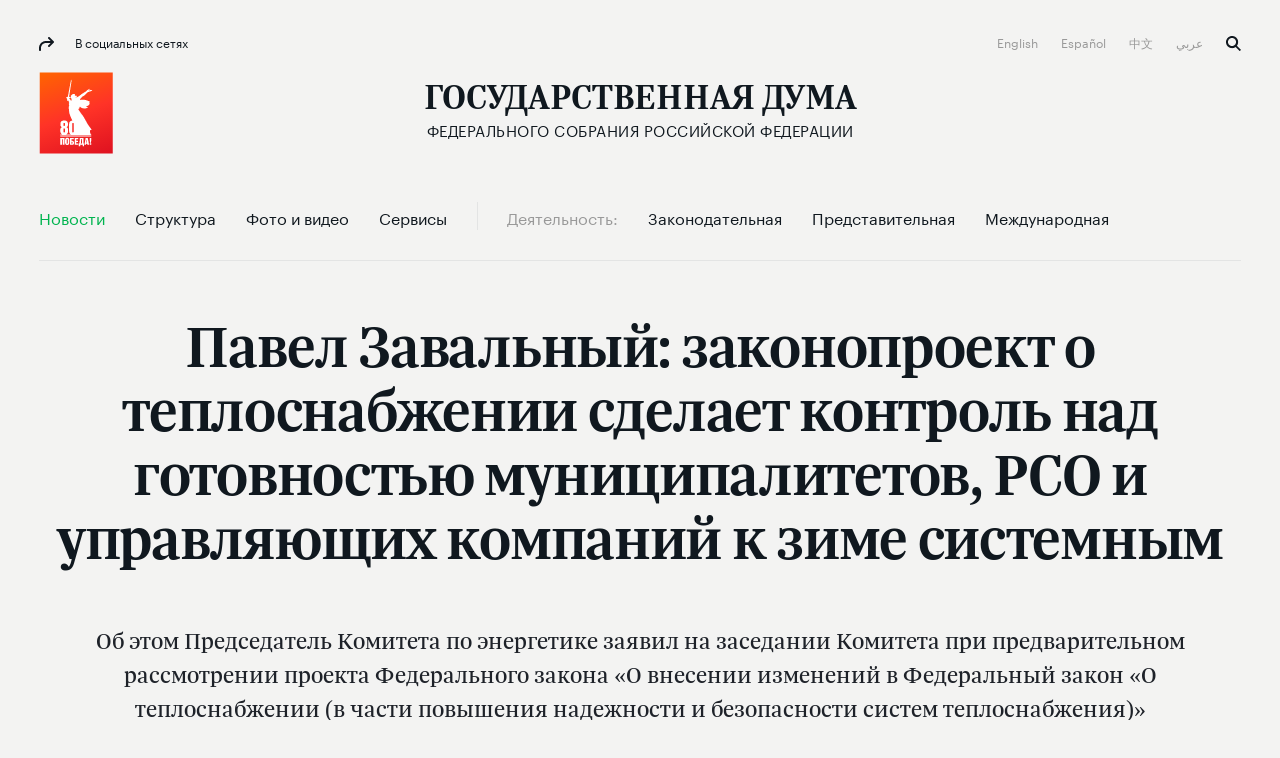

--- FILE ---
content_type: text/html; charset=UTF-8
request_url: http://duma.gov.ru/news/58646/
body_size: 69294
content:
<!doctype html>
<html lang="ru" class="no-js" itemscope="itemscope"
      xmlns="http://www.w3.org/1999/xhtml"
      itemtype="http://schema.org/WebPage"
      prefix="og: http://ogp.me/ns# ya: http://webmaster.yandex.ru/vocabularies/">
<head>
    <meta charset="utf-8"/>
    <title itemprop="name">Павел Завальный: законопроект о теплоснабжении  сделает  контроль над готовностью муниципалитетов, РСО и управляющих компаний к зиме системным</title>
    <meta http-equiv="X-UA-Compatible" content="IE=edge">
    <meta name="description" content="Об этом Председатель Комитета по энергетике заявил на заседании Комитета при предварительном рассмотрении проекта Федерального закона «О внесении изменений в Федеральный закон «О теплоснабжении (в части повышения надежности и безопасности систем теплоснабжения)»."/>
    <meta name="keywords" content="павел завальный: законопроект о теплоснабжении  сделает  контроль над готовностью муниципалитетов, рсо и управляющих компаний к зиме системным,павел завальный: законопроект о теплоснабжении  сделает  контроль над готовностью муниципалитетов, рсо и управляющих компаний к зиме системным новости,дума павел завальный: законопроект о теплоснабжении  сделает  контроль над готовностью муниципалитетов, рсо и управляющих компаний к зиме системным,госдума павел завальный: законопроект о теплоснабжении  сделает  контроль над готовностью муниципалитетов, рсо и управляющих компаний к зиме системным,государственная дума павел завальный: законопроект о теплоснабжении  сделает  контроль над готовностью муниципалитетов, рсо и управляющих компаний к зиме системным"/>
    <meta itemprop="inLanguage" content="ru"/>
    
    <meta name="viewport" content="width=device-width, initial-scale=1">
    
    <style>a,abbr,acronym,address,applet,article,aside,audio,b,big,blockquote,body,canvas,caption,center,cite,code,dd,del,details,dfn,div,dl,dt,em,embed,fieldset,figcaption,figure,footer,form,h1,h2,h3,h4,h5,h6,header,hgroup,html,i,iframe,img,ins,kbd,label,legend,li,mark,menu,nav,object,ol,output,p,pre,q,ruby,s,samp,section,small,span,strike,strong,sub,summary,sup,table,tbody,td,tfoot,th,thead,time,tr,tt,u,ul,var,video{margin:0;padding:0;border:0;font-size:100%;font:inherit;vertical-align:baseline}article,aside,details,figcaption,figure,footer,header,hgroup,menu,nav,section{display:block}body{line-height:1}ol,ul{list-style:none}blockquote,q{quotes:none}blockquote:after,blockquote:before,q:after,q:before{content:'';content:none}table{border-collapse:collapse;border-spacing:0}a{text-decoration:none}@font-face{font-family:"Graphik LC Web";src:url(/static/fonts/GraphikLC-Regular-Web.eot);src:url(/static/fonts/GraphikLC-Regular-Web.eot?#iefix) format('embedded-opentype'),url(/static/fonts/GraphikLC-Regular-Web.woff2) format('woff2'),url(/static/fonts/GraphikLC-Regular-Web.woff) format('woff'),url(/static/fonts/GraphikLC-Regular-Web.ttf) format('truetype');font-weight:400;font-style:normal;font-display:swap}@font-face{font-family:GraphikLC-Semibold-Web;src:url(/static/fonts/GraphikLC-Semibold-Web.eot);src:local('GraphikLC-Semibold'),url(/static/fonts/GraphikLC-Semibold-Web.eot?#iefix) format('embedded-opentype'),url(/static/fonts/GraphikLC-Semibold-Web.woff2) format('woff2'),url(/static/fonts/GraphikLC-Semibold-Web.woff) format('woff'),url(/static/fonts/GraphikLC-Semibold-Web.ttf) format('truetype');font-weight:400;font-style:normal;font-display:swap}@font-face{font-family:GraphikLC-Medium-Web;src:url(/static/fonts/GraphikLC-Medium-Web.eot);src:local('GraphikLC-Medium'),url(/static/fonts/GraphikLC-Medium-Web.eot?#iefix) format("embedded-opentype"),url(/static/fonts/GraphikLC-Medium-Web.woff2) format("woff2"),url(/static/fonts/GraphikLC-Medium-Web.woff) format("woff"),url(/static/fonts/GraphikLC-Medium-Web.ttf) format("truetype");font-style:normal;font-stretch:normal;font-display:swap}@font-face{font-family:GraphikLCG-Bold;src:local('GraphikLCG-Bold'),url(/static/fonts/GraphikLCG-Bold.woff) format("woff"),url(/static/fonts/GraphikLCG-Bold.ttf) format("truetype");font-style:normal;font-stretch:normal;font-display:swap}@font-face{font-family:TrolaLatCyrSemibold;src:url(/static/fonts/TrolaLatCyrSemibold.eot);src:local('TrolaLatCyrSemibold'),url(/static/fonts/TrolaLatCyrSemibold.eot?#iefix) format('embedded-opentype'),url(/static/fonts/TrolaLatCyrSemibold.woff2) format('woff2'),url(/static/fonts/TrolaLatCyrSemibold.woff) format('woff'),url(/static/fonts/TrolaLatCyrSemibold.ttf) format('truetype');font-weight:400;font-style:normal;font-display:swap}@font-face{font-family:TrolaLatCyr;src:url(/static/fonts/TrolaLatCyr.eot);src:local('TrolaLatCyr'),url(/static/fonts/TrolaLatCyr.eot?#iefix) format('embedded-opentype'),url(/static/fonts/TrolaLatCyr.woff2) format('woff2'),url(/static/fonts/TrolaLatCyr.woff) format('woff'),url(/static/fonts/TrolaLatCyr.ttf) format('truetype');font-weight:400;font-style:normal;font-display:swap}@font-face{font-family:PTSerif-Regular;font-weight:400;font-style:normal;src:url(/static/fonts/PTF55F_W.eot);src:local('PTSerif-Regular'),url(/static/fonts/PTF55F_W.eot?#iefix) format('embedded-opentype'),url(/static/fonts/PTF55F.ttf) format('truetype'),url(/static/fonts/PTF55F_W.woff) format('woff');font-display:swap}@font-face{font-family:PTSerif-Italic;src:url(/static/fonts/PTSerif-Italic.eot);src:local('PT Serif Italic'),local('PTSerif-Italic'),url(/static/fonts/PTSerif-Italic.eot?#iefix) format('embedded-opentype'),url(/static/fonts/PTSerif-Italic.woff2) format('woff2'),url(/static/fonts/PTSerif-Italic.woff) format('woff');font-weight:400;font-display:swap}@font-face{font-family:'Noto Sans SC';src:url(/static/fonts/NotoSansSC-Thin.otf) format('otf');font-weight:250;font-display:swap}@font-face{font-family:'Noto Sans SC';src:url(/static/fonts/NotoSansSC-Light.otf) format('otf');font-weight:300;font-display:swap}@font-face{font-family:'Noto Sans SC';src:url(/static/fonts/NotoSansSC-Regular.otf) format('otf');font-weight:400;font-display:swap}@font-face{font-family:'Noto Sans SC';src:url(/static/fonts/NotoSansSC-Medium.otf) format('otf');font-weight:500;font-display:swap}@font-face{font-family:'Noto Sans SC';src:url(/static/fonts/NotoSansSC-Bold.otf) format('otf');font-weight:700;font-display:swap}@font-face{font-family:'Noto Sans SC';src:url(/static/fonts/NotoSansSC-Black.otf) format('otf');font-weight:900;font-display:swap}@font-face{font-family:'Noto Sans Arabic';src:url(/static/fonts/NotoSansArabic-Thin.ttf) format('ttf');font-weight:100;font-display:swap}@font-face{font-family:'Noto Sans Arabic';src:url(/static/fonts/NotoSansArabic-ExtraLight.ttf) format('ttf');font-weight:200;font-display:swap}@font-face{font-family:'Noto Sans Arabic';src:url(/static/fonts/NotoSansArabic-Light.ttf) format('ttf');font-weight:300;font-display:swap}@font-face{font-family:'Noto Sans Arabic';src:url(/static/fonts/NotoSansArabic-Regular.ttf) format('ttf');font-weight:400;font-display:swap}@font-face{font-family:'Noto Sans Arabic';src:url(/static/fonts/NotoSansArabic-Medium.ttf) format('ttf');font-weight:500;font-display:swap}@font-face{font-family:'Noto Sans Arabic';src:url(/static/fonts/NotoSansArabic-SemiBold.ttf) format('ttf');font-weight:600;font-display:swap}@font-face{font-family:'Noto Sans Arabic';src:url(/static/fonts/NotoSansArabic-Bold.ttf) format('ttf');font-weight:700;font-display:swap}@font-face{font-family:'Noto Sans Arabic';src:url(/static/fonts/NotoSansArabic-Bold.ttf) format('ttf');font-weight:800;font-display:swap}@font-face{font-family:'Noto Sans Arabic';src:url(/static/fonts/NotoSansArabic-Bold.ttf) format('ttf');font-weight:900;font-display:swap}.virtual-tour .page__header{-moz-box-orient:vertical;-moz-box-direction:normal;-ms-flex-direction:column;flex-direction:column;-moz-box-align:center;-ms-flex-align:center;align-items:center;background:#0c223f;margin-top:30px}@media (max-width:767px){.virtual-tour .page__header{padding-bottom:16px}}.virtual-tour .page__header .section__title{color:#fff}.virtual-tour .button{width:auto;padding:30px}@media (max-width:767px){.virtual-tour .button{padding:0 28px}}.virtual-tour .article--media__title{color:#10181f}.virtual-tour .article-media-list__item--s{padding-bottom:0}@media (max-width:767px){.virtual-tour .article-media-list__item--s{padding-bottom:24px}}@media (max-width:1100px){.virtual-tour .article--media__title--m{font-size:16px;line-height:20px;margin-top:16px;margin-bottom:0}}html{font-size:16px;min-height:100%}body{font-family:'Graphik LC Web',sans-serif;text-rendering:optimizeLegibility;-webkit-font-smoothing:antialiased;-moz-osx-font-smoothing:grayscale;-moz-font-feature-settings:"liga" on;background-color:#f3f3f2}.loading a{cursor:progress!important}.container{max-width:1254px;margin:auto;padding:0 39px;position:relative}@media (max-width:767px){.container{padding:0 20px}}.container--s{max-width:939px}@media (max-width:767px){.container--news{background-color:#fff}}.container--media{padding:0}@media (max-width:767px){.container--media{padding-left:20px;padding-right:20px}}a{cursor:pointer}article,aside,footer,header,nav,picture,section,time{display:block}.picture{position:relative}.picture-placeholder{width:100%;height:auto;display:block;padding-bottom:56.2201%}.picture-placeholder--3-4{padding-bottom:75%}@media (max-width:1100px){.picture-placeholder--3-4{padding-bottom:56.2201%}}.picture-placeholder--2x2{padding-bottom:100%}.picture img{position:absolute;top:0;left:0;height:100%;margin:auto;-moz-box-sizing:border-box;box-sizing:border-box}picture img{display:block;width:100%;max-width:100%}.main-container{width:100%;height:100%;background-color:#f3f3f2;opacity:1}@media (max-width:767px){.main-container{border-top:1px solid #e3e4e4}.content-first-news .main-container{border-top:0}.index-page .main-container{border-top:0}}.main-wrapper__container{position:relative;z-index:1}.main-wrapper--filter{filter:url('data:image/svg+xml;charset=utf-8,<svg xmlns="http://www.w3.org/2000/svg"><filter id="filter"><feColorMatrix type="matrix" color-interpolation-filters="sRGB" values="0.2126 0.7152 0.0722 0 0 0.2126 0.7152 0.0722 0 0 0.2126 0.7152 0.0722 0 0 0 0 0 1 0" /></filter></svg>#filter');filter:grayscale(100%)}.main-wrapper--hidden{pointer-events:none;visibility:hidden;opacity:0}.index-page{margin-bottom:671px;-moz-transition:all .5s ease;transition:all .5s ease}@media (max-width:1010px){.index-page{margin-bottom:545px}}@media (max-width:767px){.index-page{margin-bottom:0}}.no-js .index-page{margin-bottom:0}.index-page--withoutFeedback{margin-bottom:0}.overlay-img{position:absolute;left:0;top:0;right:0;bottom:0;background:rgba(12,34,63,.5);z-index:0;pointer-events:none;-moz-transition:opacity 1s linear;transition:opacity 1s linear}.external-list{max-width:754px;margin-top:38px;font-family:'Graphik LC Web',sans-serif;font-size:18px;line-height:25px;letter-spacing:0;color:#10181f}.external-list a{line-height:30px}.is-header-fixed{padding-top:88px}.content--s{max-width:754px;margin-top:-9px}@media (max-width:767px){.content--s{margin-top:0}}.main-overlay{display:none;position:fixed;left:0;top:0;right:0;bottom:0;background-color:rgba(244,245,246,.9);z-index:2;opacity:0;-moz-transition:opacity .45s ease-in-out;transition:opacity .45s ease-in-out}.is-modal{position:fixed;top:0;left:0;width:100%;height:100%;overflow:hidden;-moz-box-sizing:border-box;box-sizing:border-box}.is-modal .main-overlay{display:block}.is-modal .socials.caption{color:#10181f}.is-modal .socials.caption:before{fill:#10181f}.is-modal .socials:before{background-image:url("data:image/svg+xml;charset=utf-8,%3Csvg viewBox='0 0 15 14' width='15px' height='14px' fill='%2310181F' xmlns='http://www.w3.org/2000/svg'%3E%3Cg stroke='none' stroke-width='1' fill-rule='evenodd'%3E%3Cg transform='translate%28-104.000000%2C -34.000000%29'%3E%3Cg transform='translate%28104.000000%2C 34.000000%29'%3E%3Cpath d='M9.28861366%2C8.29094629 C8.89616645%2C8.6799495 8.89516531%2C9.31395472 9.2846091%2C9.70495794 C9.67405288%2C10.0969612 10.3087762%2C10.0979612 10.7002222%2C9.70895797 L14.7047856%2C5.73192521 C15.0972328%2C5.34292201 15.0982339%2C4.70891679 14.7087902%2C4.31791357 L10.7042268%2C0.29488043 C10.314783%2C-0.097122799 9.68005973%2C-0.0981228072 9.28861366%2C0.290880397 C8.89616645%2C0.679883601 8.89516531%2C1.31388882 9.2846091%2C1.70489204 L11.5692125%2C3.99991095 L6.99099544%2C3.99991095 C3.11958382%2C3.99991095 -0.0109835836%2C7.13593678 2.8965626e-05%2C11.0049686 L0.00603581065%2C13.0029851 C0.00803809233%2C13.5549896 0.457550328%2C14.0019933 1.01018007%2C13.9999933 C1.56280981%2C13.9979933 2.01031977%2C13.5489896 2.00831749%2C12.9969851 L2.00231064%2C10.9989686 C1.99430151%2C8.23694585 4.22784672%2C5.99992742 6.99099544%2C5.99992742 L11.5952421%2C5.99992742 L9.28861366%2C8.29094629 Z'/%3E%3C/g%3E%3C/g%3E%3C/g%3E%3C/svg%3E");background-repeat:no-repeat;-moz-background-size:15px 14px;background-size:15px 14px;background-position:0 0;width:15px;height:14px;display:inline-block;-moz-transition:background-image .45s ease-in-out;transition:background-image .45s ease-in-out;vertical-align:middle;fill:#10181f}.main-overlay--visible{opacity:1}@media (max-width:1010px){.hidden-table{display:none!important}}@media (max-width:767px){.hidden-mobile{display:none!important}}.shadow-container{position:relative;background-color:#fff}.shadow-container:after,.shadow-container:before{content:'';display:block;width:100%;top:0;left:0;background:inherit;-moz-border-radius:inherit;border-radius:inherit;-moz-box-sizing:border-box;box-sizing:border-box;pointer-events:none;z-index:0}.shadow-container:before{position:absolute;filter:url('data:image/svg+xml;charset=utf-8,<svg xmlns="http://www.w3.org/2000/svg"><filter id="filter"><feGaussianBlur stdDeviation="16" /></filter></svg>#filter');filter:blur(16px);top:12%;left:50%;-moz-transform:translate3d(-50%,0,0);transform:translate3d(-50%,0,0);background:rgba(0,0,0,.2);width:90%;height:90%}.shadow-container *{z-index:2;position:relative}.theme-white-color .page__lead,.theme-white-color .page__title{color:#fff}.theme-white-color .page__header{border-color:rgba(255,255,255,.07)}@media (max-width:767px){.theme-white-color .header__section-title{color:#fff}}.theme-white-color .menu-toggle__elements span{background-color:#fff}.theme-white-color .page__lead{border-bottom:0;margin-bottom:0;padding-bottom:64px}.fraction__content .page__lead{border-bottom:0;margin-bottom:0;padding-bottom:64px}@media (max-width:767px){.fraction__content .page__lead{display:block}}.theme-white-color .header__fixed{border-color:rgba(255,255,255,.07)}.theme-white-color .caption--xs,.theme-white-color .header__bottom:not(.header__bottom--fixed) .nav__link:not(.nav__link--grey):not(.nav__link--active),.theme-white-color+.main-container>.submenu__container .nav__link:not(.nav__link--grey):not(.nav__link--active),.theme-white-color.header .logo,.theme-white-color.header .logo__title{color:#fff}@media (max-width:767px){.theme-white-color.header .logo__title{background-image:url("data:image/svg+xml;charset=utf-8,%3Csvg viewBox='0 0 27 21' width='27px' height='21px' fill='%23FFFFFF' xmlns='http://www.w3.org/2000/svg'%3E%3Cg id='%D0%93%D0%BB%D0%B0%D0%B2%D0%BD%D0%B0%D1%8F-%D1%81%D1%82%D1%80%D0%B0%D0%BD%D0%B8%D1%86%D0%B0' stroke='none' stroke-width='1' fill-rule='evenodd'%3E%3Cg transform='translate%28-18.000000%2C -120.000000%29'%3E%3Cpath d='M18.512%2C136.596761 L18.512%2C135.786945 L19.5672147%2C135.615166 C19.8944147%2C135.566086 20.0989117%2C135.480197 20.1807117%2C135.357497 C20.2625117%2C135.234797 20.303411%2C134.968951 20.303411%2C134.559951 L20.303411%2C122.78081 C20.303411%2C122.37181 20.2625117%2C122.105964 20.1807117%2C121.983264 C20.0989117%2C121.860564 19.8944147%2C121.774675 19.5672147%2C121.725595 L18.512%2C121.553816 L18.512%2C120.744 L30.2911411%2C120.744 L30.2911411%2C125.185718 L29.309546%2C125.185718 L28.2543313%2C122.70719 C28.1234513%2C122.39635 27.9557638%2C122.187763 27.7512638%2C122.081423 C27.5467638%2C121.975083 27.2072989%2C121.921914 26.7328589%2C121.921914 L23.6653742%2C121.921914 L23.6653742%2C134.559951 C23.6653742%2C134.968951 23.7103636%2C135.238887 23.8003436%2C135.369767 C23.8903236%2C135.500647 24.0907306%2C135.574266 24.4015706%2C135.590626 L25.9475828%2C135.737865 L25.9475828%2C136.596761 L18.512%2C136.596761 Z M29.7294506%2C140.744 L29.7294506%2C135.394307 L31.3981622%2C135.394307 C32.0525622%2C134.314547 32.5638046%2C132.690841 32.9319046%2C130.523141 C33.3000046%2C128.355441 33.4840518%2C125.77469 33.4840518%2C122.78081 C33.4840518%2C122.38817 33.4390625%2C122.126414 33.3490825%2C121.995534 C33.2591025%2C121.864654 33.0341559%2C121.774675 32.6742359%2C121.725595 L31.5699414%2C121.553816 L31.5699414%2C120.744 L44.4779168%2C120.744 L44.4779168%2C121.553816 L43.3981622%2C121.725595 C43.0709622%2C121.774675 42.8664653%2C121.860564 42.7846653%2C121.983264 C42.7028653%2C122.105964 42.6619659%2C122.37181 42.6619659%2C122.78081 L42.6619659%2C135.394307 L44.7723954%2C135.394307 L44.7723954%2C140.744 L43.3736224%2C140.744 L42.5392665%2C137.504736 C42.4247465%2C137.112096 42.2856886%2C136.86261 42.1220886%2C136.75627 C41.9584886%2C136.64993 41.6394734%2C136.596761 41.1650334%2C136.596761 L33.3368125%2C136.596761 C32.8623725%2C136.596761 32.5433573%2C136.64993 32.3797573%2C136.75627 C32.2161573%2C136.86261 32.0852793%2C137.112096 31.9871193%2C137.504736 L31.1282236%2C140.744 L29.7294506%2C140.744 Z M32.9687144%2C135.394307 L39.3000027%2C135.394307 L39.3000027%2C121.970994 L34.9073647%2C121.970994 L34.9073647%2C122.903509 C34.9073647%2C125.930109 34.7233175%2C128.51086 34.3552175%2C130.64584 C33.9871175%2C132.78082 33.5249544%2C134.363627 32.9687144%2C135.394307 Z' id='Gd_mobile_logo'/%3E%3C/g%3E%3C/g%3E%3C/svg%3E");background-repeat:no-repeat;-moz-background-size:27px 21px;background-size:27px 21px;background-position:0 0;width:27px;height:21px;display:inline-block;-moz-transition:background-image .45s ease-in-out;transition:background-image .45s ease-in-out;vertical-align:middle;fill:#fff}}.theme-white-color.header .logo__icon{background-image:url("data:image/svg+xml;charset=utf-8,%3Csvg viewBox='0 0 29 30' width='29px' height='30px' fill='%23FFFFFF' xmlns='http://www.w3.org/2000/svg'%3E%3Cg id='%D0%93%D0%BB%D0%B0%D0%B2%D0%BD%D0%B0%D1%8F-%D1%81%D1%82%D1%80%D0%B0%D0%BD%D0%B8%D1%86%D0%B0' stroke='none' stroke-width='1' fill-rule='evenodd'%3E%3Cg id='white_coatofarms' transform='translate%28-834.000000%2C -83.000000%29'%3E%3Cg id='Group' transform='translate%28492.000000%2C 83.000000%29'%3E%3Cpath d='M361.84615%2C9.88329508 C361.392783%2C9.48585246 360.740767%2C9.49488525 360.366667%2C9.61040984 C360.611717%2C9.30947541 361.182533%2C9.0627377 361.350733%2C9.03278689 C361.478817%2C9.08080328 361.84615%2C9.45827869 361.84615%2C9.88329508 Z M363.293733%2C8.23742623 C363.35705%2C8.57496721 363.19465%2C9.08936066 363.0192%2C9.23721311 C362.987783%2C9.1302459 362.824417%2C8.78034426 362.30725%2C8.70190164 C359.6958%2C8.30731148 357.515483%2C12.3321311 359.4841%2C13.959459 C359.513583%2C13.9841803 359.496667%2C14.0298197 359.45655%2C14.0298197 L353.556017%2C14.0298197 C353.515417%2C14.0298197 353.4985%2C13.9841803 353.528467%2C13.959459 C355.4966%2C12.3321311 353.316283%2C8.30731148 350.704833%2C8.70190164 C350.18815%2C8.78034426 350.0243%2C9.1302459 349.992883%2C9.23721311 C349.817433%2C9.08936066 349.655033%2C8.57496721 349.717867%2C8.23742623 C350.016567%2C6.64242623 353.72325%2C7.6992623 355.589883%2C7.02180328 C355.626133%2C7.4867541 355.0152%2C8.23172131 354.431333%2C8.50745902 C355.429417%2C9.37365574 356.325517%2C11.1188852 356.5058%2C13.2510984 C356.686567%2C11.1188852 357.582667%2C9.37365574 358.58075%2C8.50745902 C357.996883%2C8.23172131 357.386433%2C7.4867541 357.4222%2C7.02180328 C359.288833%2C7.6992623 362.995517%2C6.64242623 363.293733%2C8.23742623 Z M363.928833%2C4.57677049 C364.1937%2C5.42870492 363.6891%2C6.49267213 362.241517%2C6.5635082 C362.2304%2C6.54829508 362.237167%2C6.35670492 362.237167%2C6.35670492 C363.450817%2C6.35670492 364.007133%2C5.05027869 363.0511%2C4.16268852 C363.563917%2C2.55152459 364.342083%2C4.16268852 364.9999%2C4.57677049 C365.370617%2C4.81019672 366.3948%2C4.67090164 366.475517%2C5.13204918 C366.591517%2C5.79191803 365.41315%2C5.78288525 365.9366%2C7.22195082 C365.673183%2C7.02180328 364.697817%2C6.46177049 364.933683%2C7.53191803 C364.831217%2C7.53191803 364.497233%2C7.30419672 364.497233%2C6.9937541 C364.497233%2C6.32722951 365.41315%2C6.02296721 365.41315%2C5.38068852 C365.41315%2C4.4222623 363.88195%2C4.42606557 363.928833%2C4.57677049 Z M347.0402%2C7.22195082 C347.56365%2C5.78288525 346.385767%2C5.79191803 346.501283%2C5.13204918 C346.582%2C4.67090164 347.606183%2C4.81019672 347.9769%2C4.57677049 C348.634717%2C4.16268852 349.412883%2C2.55152459 349.9257%2C4.16268852 C348.97015%2C5.05027869 349.526467%2C6.35670492 350.739633%2C6.35670492 C350.739633%2C6.35670492 350.7464%2C6.54829508 350.735767%2C6.5635082 C349.288183%2C6.49267213 348.783583%2C5.42870492 349.047967%2C4.57677049 C349.09485%2C4.42606557 347.56365%2C4.4222623 347.56365%2C5.38068852 C347.56365%2C6.02296721 348.479567%2C6.32722951 348.479567%2C6.9937541 C348.479567%2C7.30419672 348.145583%2C7.53191803 348.0436%2C7.53191803 C348.278983%2C6.46177049 347.303617%2C7.02180328 347.0402%2C7.22195082 Z M351.150467%2C9.88329508 C351.150467%2C9.45827869 351.518283%2C9.08080328 351.646367%2C9.03278689 C351.814083%2C9.0627377 352.385867%2C9.30947541 352.62995%2C9.61040984 C352.256333%2C9.49488525 351.604317%2C9.48585246 351.150467%2C9.88329508 Z M357.19455%2C0.961278689 L356.4884%2C1.86740984 L355.78225%2C0.961278689 L356.4884%2C0.100311475 L357.19455%2C0.961278689 Z M361.22555%2C3.56462295 L360.723367%2C4.16268852 L360.221667%2C3.56462295 L360.723367%2C2.95277049 L361.22555%2C3.56462295 Z M365.2986%2C21.2508197 L364.66205%2C21.8417541 L364.0255%2C21.2508197 L364.66205%2C20.5771639 L365.2986%2C21.2508197 Z M352.755617%2C3.56462295 L352.253433%2C4.16268852 L351.751733%2C3.56462295 L352.253433%2C2.95277049 L352.755617%2C3.56462295 Z M351.317217%2C6.5635082 C351.317217%2C6.5635082 350.989033%2C6.119 350.906867%2C5.89888525 C350.61155%2C5.10685246 350.98855%2C4.73745902 351.540517%2C4.73745902 L352.253433%2C5.38354098 L352.96635%2C4.73745902 C353.518317%2C4.73745902 353.895317%2C5.10685246 353.6%2C5.89888525 C353.5623%2C6.00014754 353.4724%2C6.14895082 353.386367%2C6.27968852 C354.05095%2C6.18840984 354.8992%2C5.73344262 355.085767%2C4.75885246 C355.085767%2C4.75885246 354.594217%2C3.97870492 354.47145%2C3.66303279 C354.028233%2C2.5277541 354.593733%2C2.0637541 355.420717%2C2.0637541 L356.4884%2C3.31883607 L357.556083%2C2.0637541 C358.383067%2C2.0637541 358.948567%2C2.5277541 358.505833%2C3.66303279 C358.382583%2C3.97870492 357.891517%2C4.75885246 357.891517%2C4.75885246 C358.0776%2C5.73344262 358.92585%2C6.18840984 359.590433%2C6.27968852 C359.504883%2C6.14895082 359.4145%2C6.00014754 359.3768%2C5.89888525 C359.081%2C5.10685246 359.458967%2C4.73745902 360.01045%2C4.73745902 L360.723367%2C5.38354098 L361.436283%2C4.73745902 C361.987767%2C4.73745902 362.365733%2C5.10685246 362.069933%2C5.89888525 C361.987767%2C6.119 361.660067%2C6.5635082 361.660067%2C6.5635082 L359.78715%2C6.5635082 C358.211967%2C6.5635082 357.503883%2C5.597 357.289767%2C4.75885246 L355.687517%2C4.75885246 C355.4734%2C5.597 354.764833%2C6.5635082 353.190133%2C6.5635082 L351.317217%2C6.5635082 Z M370.681%2C12.3692131 C370.7071%2C12.3559016 370.739967%2C12.372541 370.743833%2C12.4005902 C370.881583%2C13.5301639 370.168183%2C14.4381967 368.950183%2C14.6392951 C367.72445%2C14.8418197 365.13765%2C14.2304426 365.13765%2C14.2304426 C365.085933%2C14.3478689 365.030833%2C14.462918 364.971383%2C14.5755902 C366.68335%2C15.5582623 369.086%2C15.4536721 369.448983%2C15.4318033 C369.474117%2C15.430377 369.495383%2C15.4498689 369.4949%2C15.4736393 C369.466867%2C16.6607377 368.31025%2C16.9863934 367.28945%2C16.8475738 C366.417033%2C16.7291967 365.19855%2C16.1491967 364.336767%2C15.4931311 C364.250733%2C15.5891639 364.158417%2C15.6794918 364.064167%2C15.7660164 C364.887767%2C17.1166557 366.822067%2C17.6709836 367.452333%2C17.721377 C367.482783%2C17.7242295 367.50115%2C17.7556066 367.486167%2C17.7808033 C367.072433%2C18.4962951 366.1396%2C18.734 365.120733%2C18.2452787 C364.51415%2C17.9538525 363.760633%2C17.1908197 363.242983%2C16.3341311 C363.124567%2C16.3926066 363.000833%2C16.4420492 362.8742%2C16.4857869 C363.195133%2C18.0993279 364.798833%2C19.0839016 365.079167%2C19.2450656 C365.1014%2C19.2574262 365.106233%2C19.2864262 365.0898%2C19.3049672 C364.61275%2C19.8417049 363.512683%2C19.8526393 362.838917%2C19.0762951 C362.425183%2C18.5985082 362.106667%2C17.710918 361.928317%2C16.6393443 C361.4329%2C16.6393443 360.299967%2C16.8523279 359.921517%2C17.8549672 C359.905567%2C17.8972787 359.838383%2C17.8863443 359.838383%2C17.8421311 L359.838383%2C15.0956885 C359.838383%2C15.0676393 359.867383%2C15.0490984 359.895417%2C15.0581311 C360.51795%2C15.2639836 361.1661%2C15.2891803 361.615117%2C15.2021803 C362.49865%2C15.0457705 363.1671%2C14.3245738 363.1671%2C13.4574262 C363.1671%2C12.9587213 362.945733%2C12.509459 362.589517%2C12.1866557 C362.514117%2C12.1181967 362.523783%2C12.0031475 362.612233%2C11.9494262 C362.6538%2C11.9242295 362.695367%2C11.8985574 362.7263%2C11.8785902 C365.815767%2C9.91514754 368.629733%2C5.36690164 368.930367%2C4.87104918 C368.944383%2C4.84870492 368.97725%2C4.84347541 368.99755%2C4.86154098 C369.947783%2C5.69636066 370.039617%2C7.33367213 369.04105%2C8.61727869 C368.380333%2C9.46636066 366.993167%2C10.3948361 365.572167%2C11.2006557 C365.592467%2C11.3504098 365.606%2C11.5011148 365.613733%2C11.6537213 C368.53935%2C11.0257049 370.396317%2C9.00568852 370.691633%2C8.66577049 C370.710967%2C8.64342623 370.749633%2C8.64818033 370.76365%2C8.67480328 C371.302567%2C9.73021311 370.835667%2C11.1488361 369.767983%2C11.7430984 C368.831283%2C12.2641475 367.361467%2C12.5707869 365.553317%2C12.7870984 C365.5335%2C12.9178361 365.5103%2C13.0485738 365.481783%2C13.1783607 C368.1986%2C13.5458525 370.319467%2C12.5522459 370.681%2C12.3692131 Z M347.83915%2C14.2304426 C347.83915%2C14.2304426 345.25235%2C14.8418197 344.0271%2C14.6392951 C342.8091%2C14.4381967 342.096183%2C13.5311148 342.23345%2C12.401541 C342.236833%2C12.3730164 342.2697%2C12.3559016 342.296767%2C12.3696885 C342.6612%2C12.5541475 344.7811%2C13.545377 347.495017%2C13.1783607 C347.4665%2C13.0485738 347.4433%2C12.9178361 347.423483%2C12.7870984 C345.615333%2C12.5707869 344.145517%2C12.2641475 343.208817%2C11.7430984 C342.1421%2C11.1488361 341.6752%2C9.73116393 342.21315%2C8.67527869 C342.226683%2C8.64865574 342.266317%2C8.64390164 342.286133%2C8.66719672 C342.58435%2C9.0094918 344.439867%2C11.0261803 347.363067%2C11.6537213 C347.370317%2C11.5011148 347.384333%2C11.3504098 347.40415%2C11.2006557 C345.983633%2C10.3948361 344.596467%2C9.46636066 343.93575%2C8.61727869 C342.937183%2C7.33414754 343.0295%2C5.69731148 343.978283%2C4.86201639 C343.999067%2C4.84395082 344.0329%2C4.84870492 344.046917%2C4.872 C344.349967%2C5.37118033 347.162483%2C9.91609836 350.250017%2C11.8785902 C350.281433%2C11.8985574 350.323%2C11.9242295 350.36505%2C11.9494262 C350.453017%2C12.0031475 350.463167%2C12.1181967 350.387283%2C12.1861803 C350.03155%2C12.5089836 349.8097%2C12.9587213 349.8097%2C13.4574262 C349.8097%2C14.3245738 350.47815%2C15.0457705 351.362167%2C15.2021803 C351.8107%2C15.2891803 352.45885%2C15.2639836 353.081383%2C15.0581311 C353.109417%2C15.0490984 353.1389%2C15.0676393 353.1389%2C15.0956885 L353.1389%2C17.8421311 C353.1389%2C17.8863443 353.071717%2C17.8972787 353.055283%2C17.8549672 C352.676833%2C16.8523279 351.544383%2C16.6393443 351.048483%2C16.6393443 C350.870133%2C17.710918 350.5521%2C18.5985082 350.138367%2C19.0762951 C349.4646%2C19.8526393 348.36405%2C19.8417049 347.887%2C19.3049672 C347.870567%2C19.2864262 347.875883%2C19.2574262 347.897633%2C19.2450656 C348.177967%2C19.0839016 349.781667%2C18.0993279 350.1026%2C16.4857869 C349.97645%2C16.4420492 349.852717%2C16.3926066 349.733817%2C16.3341311 C349.216167%2C17.1908197 348.46265%2C17.9538525 347.85655%2C18.2452787 C346.8372%2C18.734 345.904367%2C18.4962951 345.490633%2C17.7808033 C345.476133%2C17.7556066 345.494017%2C17.7242295 345.524467%2C17.721377 C346.154733%2C17.6709836 348.08855%2C17.1166557 348.912633%2C15.7660164 C348.818383%2C15.6794918 348.72655%2C15.5891639 348.640033%2C15.4931311 C347.77825%2C16.1491967 346.559283%2C16.7291967 345.68735%2C16.8475738 C344.66655%2C16.9863934 343.510417%2C16.6607377 343.4819%2C15.4741148 C343.481417%2C15.4508197 343.502683%2C15.430377 343.5283%2C15.4318033 C343.892733%2C15.4541475 346.294417%2C15.5577869 348.0059%2C14.5755902 C347.94645%2C14.462918 347.890867%2C14.3478689 347.83915%2C14.2304426 Z M364.66205%2C22.709377 L365.605033%2C21.9677377 C366.145883%2C22.2886393 366.485183%2C22.8776721 366.405917%2C23.5337377 C366.31505%2C24.2825082 365.657717%2C24.8881803 364.851517%2C24.9670984 C364.141983%2C25.0369836 363.513167%2C24.710377 363.1729%2C24.1997869 C362.640267%2C23.6706557 361.294667%2C23.2760656 360.202333%2C23.2760656 C360.0322%2C23.2760656 359.952933%2C23.1324918 360.011417%2C22.9917705 C360.448833%2C21.9396885 359.508267%2C21.1776066 358.5358%2C21.7980164 C358.111433%2C22.0685246 357.6803%2C22.601459 357.355017%2C23.4904754 C358.951467%2C23.8769836 360.956333%2C24.9419016 361.360883%2C26.1042787 C361.517967%2C26.5530656 361.001283%2C27.164918 360.375367%2C27.2880492 C360.352167%2C27.2932787 360.328967%2C27.2775902 360.324617%2C27.2552459 C359.9974%2C25.52 358.131733%2C24.2268852 357.160233%2C24.0072459 C357.111417%2C24.1379836 357.127367%2C24.0956721 357.079033%2C24.2259344 C358.136567%2C24.7260656 359.161717%2C25.781 359.4551%2C27.0351311 C359.588983%2C27.6094262 358.94905%2C28.1271475 358.4198%2C28.2688197 C358.3937%2C28.2759508 358.367117%2C28.2569344 358.365667%2C28.2312623 C358.265617%2C26.6452951 357.564783%2C25.2989344 356.9379%2C24.6861311 C356.9205%2C24.8040328 356.907933%2C24.9247869 356.89875%2C25.0469672 C356.89875%2C25.0469672 357.5411%2C26.8368852 357.5411%2C28.1428361 C357.5411%2C28.7504098 356.638717%2C29.1744754 356.471967%2C29.2339016 C356.338567%2C29.1744754 355.4357%2C28.7504098 355.4357%2C28.1428361 C355.4357%2C26.8368852 356.07805%2C25.0469672 356.07805%2C25.0469672 C356.06935%2C24.9247869 356.0563%2C24.8040328 356.039383%2C24.6861311 C355.412017%2C25.2989344 354.711667%2C26.6457705 354.611133%2C28.2317377 C354.609683%2C28.2574098 354.583583%2C28.2759508 354.557%2C28.2688197 C354.028233%2C28.1271475 353.387817%2C27.6094262 353.522183%2C27.0351311 C353.815083%2C25.781 354.840717%2C24.7260656 355.89825%2C24.2259344 C355.849433%2C24.0956721 355.865383%2C24.1379836 355.816567%2C24.0072459 C354.84555%2C24.2268852 352.9794%2C25.52 352.652183%2C27.2552459 C352.647833%2C27.2775902 352.625117%2C27.2932787 352.601433%2C27.2880492 C351.975033%2C27.164918 351.459317%2C26.5530656 351.615433%2C26.1042787 C352.02095%2C24.9419016 354.025333%2C23.8769836 355.621783%2C23.4904754 C355.296983%2C22.601459 354.86585%2C22.0685246 354.441483%2C21.7980164 C353.468533%2C21.1776066 352.527967%2C21.9396885 352.965383%2C22.9917705 C353.023867%2C23.1324918 352.944117%2C23.2760656 352.774467%2C23.2760656 C351.808767%2C23.2760656 350.645383%2C23.5846066 350.020917%2C24.022459 C350.020917%2C24.022459 350.777817%2C24.7251148 350.7899%2C24.7384262 C350.844517%2C24.7888197 350.88415%2C24.855377 350.88995%2C24.9328689 C350.903967%2C25.1044918 350.765733%2C25.2542459 350.5811%2C25.2666066 C350.4796%2C25.2737377 350.388733%2C25.2357049 350.32155%2C25.1748525 L349.566583%2C24.4740984 C349.34135%2C24.6057869 349.060533%2C24.6637869 348.761833%2C24.6038852 C348.338917%2C24.5183115 348.007833%2C24.1888525 347.940167%2C23.7914098 C347.89715%2C23.5370656 347.9595%2C23.2984098 348.090483%2C23.1039672 C348.090483%2C23.1039672 345.238333%2C20.4093443 345.21465%2C20.3774918 L345.080283%2C20.442623 C344.774333%2C20.6256557 344.413283%2C20.397459 344.4273%2C20.2372459 C344.21125%2C20.4359672 343.212683%2C20.5072787 342.91495%2C19.5003607 C343.117467%2C19.5174754 343.5283%2C19.5074918 343.5283%2C19.5074918 C343.5283%2C19.5074918 343.03675%2C18.7468361 343.391033%2C18.3275246 C343.794133%2C17.9529016 344.59695%2C18.3869508 344.59695%2C18.3869508 C344.59695%2C18.3869508 344.581483%2C17.9833279 344.551033%2C17.7855574 C345.591167%2C18.0132787 345.582467%2C18.9978525 345.394933%2C19.2227213 C345.556367%2C19.1989508 345.811567%2C19.5388689 345.644817%2C19.8507377 L345.62065%2C19.9068361 C345.6743%2C19.9339344 348.602817%2C22.7065246 348.602817%2C22.7065246 C348.7251%2C22.6613607 348.858017%2C22.6356885 348.9977%2C22.6356885 C349.314767%2C22.6356885 349.598%2C22.7640492 349.794233%2C22.9675246 C350.539533%2C23.0588033 352.12825%2C22.6979672 351.979383%2C22.472623 C350.284817%2C20.0898689 351.5816%2C18.6712459 353.1389%2C18.7501639 L353.1389%2C20.3503934 C353.1389%2C20.8643115 353.586467%2C21.2807705 354.1394%2C21.2807705 L355.214817%2C21.2807705 C355.986217%2C21.2807705 356.4884%2C22.0561639 356.4884%2C22.0561639 C356.4884%2C22.0561639 356.990583%2C21.2807705 357.761983%2C21.2807705 L358.8374%2C21.2807705 C359.38985%2C21.2807705 359.838383%2C20.8643115 359.838383%2C20.3503934 L359.838383%2C18.7501639 C361.395683%2C18.6712459 362.6915%2C20.0898689 360.997417%2C22.472623 C360.8471%2C22.7003443 362.3928%2C23.0435902 362.95975%2C22.9641967 C363.06705%2C22.5472623 363.343517%2C22.1916557 363.71955%2C21.9677377 L364.66205%2C22.709377 Z M357.7151%2C17.930082 C357.61505%2C17.9676393 357.551733%2C18.0123279 357.575417%2C18.1368852 C357.661933%2C18.5885246 357.7412%2C19.0415902 357.830133%2C19.5322131 C358.107083%2C19.2303279 358.676933%2C19.1019672 358.676933%2C19.4889508 C358.676933%2C19.9429672 358.280117%2C20.366082 357.738783%2C20.6332623 L355.8475%2C15.4432131 C355.984283%2C15.409459 356.2506%2C15.4028033 356.348717%2C15.4189672 C356.3144%2C15.3576393 356.30135%2C15.3005902 356.30135%2C15.2473443 C356.30135%2C15.0077377 356.4739%2C14.9002951 356.62905%2C14.9002951 C356.825767%2C14.9002951 356.887633%2C15.0476721 356.887633%2C15.127541 C356.887633%2C15.2625574 356.756167%2C15.3932951 356.712667%2C15.4265738 C356.62035%2C15.4955082 356.63775%2C15.5492295 356.70445%2C15.6276721 C356.773083%2C15.7080164 356.91615%2C15.8924754 356.946117%2C16.0041967 C357.144283%2C15.707541 357.865417%2C15.5525574 358.153483%2C15.7607869 C358.497617%2C16.0089508 358.429467%2C16.5233443 358.1356%2C16.8556557 C358.0921%2C16.9050984 358.019117%2C16.9797377 357.960633%2C16.9773607 C357.866867%2C16.9740328 357.8253%2C16.9041475 357.834483%2C16.788623 C357.844633%2C16.6569344 357.888617%2C16.3512459 357.779383%2C16.3512459 C357.576867%2C16.3512459 357.594267%2C16.6797541 357.641633%2C16.8547049 C357.701083%2C17.0710164 357.753283%2C17.2892295 357.817083%2C17.5388197 C358.330383%2C17.4537213 358.820967%2C17.6629016 358.720433%2C18.3888525 C358.709317%2C18.5010492 358.555133%2C18.5010492 358.559483%2C18.3912295 C358.577367%2C17.9063115 358.051017%2C17.8055246 357.7151%2C17.930082 Z M355.040817%2C14.4044426 C354.998767%2C14.278459 355.17035%2C14.220459 355.2182%2C14.3416885 L357.5585%2C20.7630492 C357.11335%2C20.9826885 355.784183%2C21.1573633 355.107517%2C20.5025246 C354.873583%2C20.6113934 354.260717%2C20.5077541 354.260717%2C19.9933607 C354.260717%2C19.9039836 354.299867%2C19.6952787 354.381067%2C19.5730984 C354.454533%2C19.4623279 354.510117%2C19.5265082 354.486917%2C19.6163607 C354.424567%2C19.8578689 354.514467%2C19.9011311 354.691367%2C19.902082 C354.654633%2C19.324459 354.9253%2C18.6855082 355.0993%2C18.4073934 C355.1689%2C18.2956721 355.1689%2C18.2134262 355.1283%2C18.0974262 C355.066917%2C17.9229508 355.05%2C17.7655902 355.07755%2C17.629623 C354.866333%2C17.629623 355.064983%2C18.3308525 354.525583%2C18.3308525 C354.670583%2C18.122623 354.62225%2C17.9452951 354.4932%2C17.7655902 C354.308083%2C17.5060164 354.3134%2C17.2763934 354.490783%2C17.1409016 C354.6672%2C17.0063607 355.0384%2C17.0867049 355.275717%2C17.3077705 C355.37625%2C17.199377 355.682683%2C17.1237869 355.845083%2C17.1237869 C355.775483%2C17.0424918 355.749867%2C16.9535902 355.7721%2C16.8537541 C355.324533%2C16.8879836 354.550717%2C16.6032131 354.550717%2C16.1658361 C354.550717%2C15.8373279 355.09785%2C15.5891639 355.438117%2C15.5083443 L355.040817%2C14.4044426 Z M354.959617%2C19.6938525 C354.911283%2C19.4295246 355.2791%2C18.9569672 355.746967%2C18.5010492 C355.6474%2C18.7981803 355.709267%2C19.3101967 355.904533%2C19.4865738 C355.565233%2C19.4865738 355.162133%2C19.5502787 354.959617%2C19.6938525 L354.959617%2C19.6938525 Z' id='Symbol%2C-Version-4.2'/%3E%3C/g%3E%3C/g%3E%3C/g%3E%3C/svg%3E");background-repeat:no-repeat;-moz-background-size:29px 30px;background-size:29px 30px;background-position:0 0;width:29px;height:30px;display:inline-block;-moz-transition:background-image .45s ease-in-out;transition:background-image .45s ease-in-out;vertical-align:middle;fill:#fff}.theme-white-color .header__bottom:not(.header__bottom--fixed) .nav__link:hover,.theme-white-color+.main-container>.submenu__container .nav__link:hover{border-color:#fecb2f}.theme-white-color .header__bottom:not(.header__bottom--fixed) .nav__link--active,.theme-white-color+.main-container>.submenu__container .nav__link--active{color:#fecb2f}.theme--orange~main .submenu__container .nav__link--active,header.theme--orange .nav__link--active:not(.nav__link--small){color:#802227}header.theme--orange .nav__link.nav__link--grey.nav__link--active{color:#802227}.theme--orange~main .submenu__container .nav__link.nav__link:hover,header.theme--orange .nav__link:not(.nav__link--small):hover{border-color:#802227}.theme--orange .header__fixed,.theme--orange .page__header{border-color:rgba(128,34,39,.25)}@media (max-width:1333px){.theme--orange .header__bottom{border-bottom:1px solid rgba(128,34,39,.25)}}header.theme--orange .nav__link.nav__link--grey{color:#b78e10}.theme-white-color .nav__link--grey:not(.nav__link--small):not(.nav__link--grey){color:rgba(255,255,255,.7)}.fraction__content{margin-bottom:54px}.theme-white-color .header__search-link{background-image:url("data:image/svg+xml;charset=utf-8,%3Csvg viewBox='0 0 15 15' width='15px' height='15px' fill='%23FFFFFF' xmlns='http://www.w3.org/2000/svg'%3E%3Cg%3E%3Cpath d='M15%2C13.75 L13.75%2C15 L9.56896552%2C11.0560345 C9.08045733%2C11.4008638 8.53807769%2C11.6702577 7.94181034%2C11.8642241 C7.345543%2C12.0581906 6.72414116%2C12.1551724 6.07758621%2C12.1551724 C5.24424871%2C12.1551724 4.45761864%2C11.997128 3.71767241%2C11.6810345 C2.97772619%2C11.3649409 2.33118093%2C10.9303189 1.77801724%2C10.3771552 C1.22485356%2C9.82399149 0.790231466%2C9.17744623 0.474137931%2C8.4375 C0.158044397%2C7.69755377 0%2C6.91092371 0%2C6.07758621 C0%2C5.22988082 0.158044397%2C4.43965884 0.474137931%2C3.70689655 C0.790231466%2C2.97413427 1.22485356%2C2.33118093 1.77801724%2C1.77801724 C2.33118093%2C1.22485356 2.97772619%2C0.790231466 3.71767241%2C0.474137931 C4.45761864%2C0.158044397 5.24424871%2C0 6.07758621%2C0 C6.92529159%2C0 7.71551358%2C0.158044397 8.44827586%2C0.474137931 C9.18103815%2C0.790231466 9.82399149%2C1.22485356 10.3771552%2C1.77801724 C10.9303189%2C2.33118093 11.3649409%2C2.97772619 11.6810345%2C3.71767241 C11.997128%2C4.45761864 12.1551724%2C5.24424871 12.1551724%2C6.07758621 C12.1551724%2C6.78161272 12.040231%2C7.4533014 11.8103448%2C8.09267241 C11.5804586%2C8.73204343 11.2643698%2C9.31034224 10.862069%2C9.82758621 L15%2C13.75 Z M6%2C10 C6.55782592%2C10 7.07822888%2C9.89455888 7.56122449%2C9.68367347 C8.0442201%2C9.47278806 8.46938592%2C9.18707663 8.83673469%2C8.82653061 C9.20408347%2C8.46598459 9.4897949%2C8.0442201 9.69387755%2C7.56122449 C9.8979602%2C7.07822888 10%2C6.55782592 10%2C6 C10%2C5.44217408 9.8979602%2C4.92177112 9.69387755%2C4.43877551 C9.4897949%2C3.9557799 9.20408347%2C3.53401541 8.83673469%2C3.17346939 C8.46938592%2C2.81292337 8.0442201%2C2.52721194 7.56122449%2C2.31632653 C7.07822888%2C2.10544112 6.55782592%2C2 6%2C2 C5.44217408%2C2 4.92177112%2C2.10544112 4.43877551%2C2.31632653 C3.9557799%2C2.52721194 3.53401541%2C2.81292337 3.17346939%2C3.17346939 C2.81292337%2C3.53401541 2.52721194%2C3.9557799 2.31632653%2C4.43877551 C2.10544112%2C4.92177112 2%2C5.44217408 2%2C6 C2%2C6.55782592 2.10544112%2C7.07822888 2.31632653%2C7.56122449 C2.52721194%2C8.0442201 2.81292337%2C8.46598459 3.17346939%2C8.82653061 C3.53401541%2C9.18707663 3.9557799%2C9.47278806 4.43877551%2C9.68367347 C4.92177112%2C9.89455888 5.44217408%2C10 6%2C10 Z'/%3E%3C/g%3E%3C/svg%3E");background-repeat:no-repeat;-moz-background-size:15px 15px;background-size:15px 15px;background-position:0 0;width:15px;height:15px;display:inline-block;-moz-transition:background-image .45s ease-in-out;transition:background-image .45s ease-in-out;vertical-align:middle;fill:#fff}.theme-white-color .socials:before{background-image:url("data:image/svg+xml;charset=utf-8,%3Csvg viewBox='0 0 15 14' width='15px' height='14px' fill='%23FFFFFF' xmlns='http://www.w3.org/2000/svg'%3E%3Cg stroke='none' stroke-width='1' fill-rule='evenodd'%3E%3Cg transform='translate%28-104.000000%2C -34.000000%29'%3E%3Cg transform='translate%28104.000000%2C 34.000000%29'%3E%3Cpath d='M9.28861366%2C8.29094629 C8.89616645%2C8.6799495 8.89516531%2C9.31395472 9.2846091%2C9.70495794 C9.67405288%2C10.0969612 10.3087762%2C10.0979612 10.7002222%2C9.70895797 L14.7047856%2C5.73192521 C15.0972328%2C5.34292201 15.0982339%2C4.70891679 14.7087902%2C4.31791357 L10.7042268%2C0.29488043 C10.314783%2C-0.097122799 9.68005973%2C-0.0981228072 9.28861366%2C0.290880397 C8.89616645%2C0.679883601 8.89516531%2C1.31388882 9.2846091%2C1.70489204 L11.5692125%2C3.99991095 L6.99099544%2C3.99991095 C3.11958382%2C3.99991095 -0.0109835836%2C7.13593678 2.8965626e-05%2C11.0049686 L0.00603581065%2C13.0029851 C0.00803809233%2C13.5549896 0.457550328%2C14.0019933 1.01018007%2C13.9999933 C1.56280981%2C13.9979933 2.01031977%2C13.5489896 2.00831749%2C12.9969851 L2.00231064%2C10.9989686 C1.99430151%2C8.23694585 4.22784672%2C5.99992742 6.99099544%2C5.99992742 L11.5952421%2C5.99992742 L9.28861366%2C8.29094629 Z'/%3E%3C/g%3E%3C/g%3E%3C/g%3E%3C/svg%3E");background-repeat:no-repeat;-moz-background-size:15px 14px;background-size:15px 14px;background-position:0 0;width:15px;height:14px;display:inline-block;-moz-transition:background-image .45s ease-in-out;transition:background-image .45s ease-in-out;vertical-align:middle;fill:#fff;vertical-align:baseline}.theme-white-color .nav__link--grey.nav__link--border:before{background-color:rgba(255,255,255,.07)}header.theme--orange .nav__link--grey.nav__link--border:before{background-color:rgba(128,34,39,.25)}.theme-white-color footer .nav__link--grey.nav__link--border:before{background-color:#e3e4e4}.theme--dark-blue{background-color:#0f2f82}.theme--dark-blue+.main-container .submenu__container{background-color:#0f2f82}.theme--dark-blue .header__bottom:not(.header__bottom--fixed) .nav__link--active,.theme--dark-blue+.main-container>.submenu__container .nav__link--active{color:#00b44f}.theme--red{background-color:#d83c30}.theme--red+.main-container .submenu__container{background-color:#d83c30}.theme--dark-red{background-color:#802227}.theme--dark-red+.main-container .submenu__container{background-color:#802227}.theme--orange{background-color:#fecb2f}.theme--orange+.main-container .submenu__container{background-color:#fecb2f}.theme--blue{background-color:#234fbc}.theme--blue+.main-container .submenu__container{background-color:#234fbc}.theme--turquoise{background-color:#0ad1c9}.theme--turquoise+.main-container .submenu__container{background-color:#0ad1c9}.theme--dark,.theme--dark .main-container{background-color:#10181f;color:#fff}.theme--dark .header__bottom:not(.header__bottom--fixed) .nav__link--active,.theme--dark+.main-container>.submenu__container .nav__link--active{color:#00b44f}.theme--dark .header__bottom:not(.header__bottom--fixed) .nav__link:hover,.theme--dark+.main-container>.submenu__container .nav__link:hover,.theme--dark-blue .header__bottom:not(.header__bottom--fixed) .nav__link:hover,.theme--dark-blue+.main-container>.submenu__container .nav__link:hover{border-color:#00b44f}@media (max-width:767px){.theme-white-color .main-container{border-color:rgba(255,255,255,.07)}}@media (max-width:767px){.theme--blue .main-container,.theme--dark-blue .main-container,.theme--red .main-container{border:0}.theme--blue .main-container .fraction__content,.theme--dark-blue .main-container .fraction__content,.theme--red .main-container .fraction__content{border-top:1px solid rgba(255,255,255,.07);border-style:inset}}@media (max-width:767px){.theme--orange .main-container,.theme--turquoise .main-container{border:0}.theme--orange .main-container .fraction__content,.theme--turquoise .main-container .fraction__content{border-top:1px solid rgba(128,34,39,.25);border-style:inset}}.page{padding-bottom:72px}@media (max-width:1100px){.page{padding-bottom:26px}}.page--dark{background-color:#10181f}.page__link{color:#10181f}.page__title{color:#10181f;font-size:60px;letter-spacing:-1px;line-height:65px;font-family:GraphikLCG-Bold,sans-serif;font-weight:400}@media (max-width:767px){.page__title{font-size:24px;letter-spacing:-.46px;line-height:30px}}@media (max-width:1010px){.page__title{font-size:40px;letter-spacing:-1.25px;line-height:52px;font-family:GraphikLCG-Bold,sans-serif;font-weight:400}}@media (max-width:1010px) and (max-width:767px){.page__title{font-size:24px;letter-spacing:-.46px;line-height:30px}}@media (max-width:767px){.page__title{font-size:24px;letter-spacing:-.46px;line-height:30px}}.page__header{display:-moz-box;display:-ms-flexbox;display:flex;-moz-box-pack:justify;-ms-flex-pack:justify;justify-content:space-between;-ms-flex-wrap:nowrap;flex-wrap:nowrap;padding-top:31px;padding-bottom:26px;border-bottom:1px solid #e3e4e4}.theme--dark .page__header,.theme--dark-blue .page__header{border-color:rgba(255,255,255,.07)}@media (max-width:767px){.page__header{border-bottom:none;padding-top:16px;margin-bottom:19px;padding-bottom:0}.content-first-news .page__header{margin-bottom:0}}.page__header-start{-moz-box-pack:start;-ms-flex-pack:start;justify-content:flex-start;-moz-box-align:center;-ms-flex-align:center;align-items:center}@media (max-width:767px){.page__header--search{-moz-box-orient:vertical;-moz-box-direction:normal;-ms-flex-direction:column;flex-direction:column;height:80px}}.page__lead{font-family:'Graphik LC Web',sans-serif;font-size:36px;letter-spacing:-1px;line-height:50px;color:#1e2229;margin-top:22px;border-bottom:1px solid #e3e4e4;padding-bottom:25px;margin-bottom:54px}.page__lead:empty{border:none;padding:0}@media (max-width:767px){.page__lead{font-family:'Graphik LC Web',sans-serif;font-size:22px;line-height:30px;letter-spacing:0;border-bottom:none;margin-bottom:0}}.page__lead--fractions{padding-bottom:40px}@media (max-width:767px){.page__lead--fractions{padding-bottom:25px}}@media (max-width:767px){.page__lead--show-mobile{display:block;margin-bottom:0;margin-left:-20px;margin-right:-20px;padding-left:20px;padding-right:20px}}.page__lead--no-border{border-bottom:none;margin-bottom:0;padding-bottom:0}.page__lead--before-tabs{margin-bottom:0}.page__lead__text-green{color:#00b44f}.page__content{margin-top:54px}@media (max-width:767px){.page__content{margin-top:0}}@media (max-width:767px){.page__content--staff{margin-top:46px}}.page__header--green{border-color:#00b44f}.page__caption--small{-ms-flex-item-align:end;align-self:flex-end;margin-bottom:5px;font-family:'Graphik LC Web',sans-serif;font-size:14px;letter-spacing:0;line-height:17px;color:#fff;margin-left:39px}@media (max-width:767px){.page__caption--small{-ms-flex-item-align:start;align-self:flex-start;margin-left:0;margin-bottom:10px}}.page__caption--small strong{font-family:'Graphik LC Web',sans-serif}@media (max-width:767px){.page__caption--hide-mobile{display:none}}.pulse{position:relative;display:block;background-color:#00b44f;width:32px;height:32px;-moz-border-radius:50%;border-radius:50%;margin-left:24px;margin-top:4px}.pulse:after{content:"";position:absolute;background-color:#00b44f;width:32px;height:32px;-moz-border-radius:50%;border-radius:50%;-moz-animation-name:pulse;animation-name:pulse;-moz-animation-duration:2s;animation-duration:2s;-moz-animation-fill-mode:both;animation-fill-mode:both;-moz-animation-direction:normal;animation-direction:normal;-moz-animation-iteration-count:infinite;animation-iteration-count:infinite}@-moz-keyframes pulse{0%{opacity:1;-moz-transform:scale(1,1);transform:scale(1,1)}100%{opacity:0;-moz-transform:scale(2,2);transform:scale(2,2)}}@keyframes pulse{0%{opacity:1;-moz-transform:scale(1,1);transform:scale(1,1)}100%{opacity:0;-moz-transform:scale(2,2);transform:scale(2,2)}}.grid{display:-moz-box;display:-ms-flexbox;display:flex;-ms-flex-wrap:wrap;flex-wrap:wrap}.grid:after{content:'';display:block;clear:both}@supports (display:grid){.grid{display:grid;grid-column-gap:39px}.grid:after,.grid:before{display:none}@media (max-width:1100px){.grid{grid-row-gap:27px}}@media (max-width:767px){.grid{grid-template-columns:1fr}}}.grid--two-columns>*{-ms-flex-preferred-size:calc(50% - 19.5px);flex-basis:-moz-calc(50% - 19.5px);flex-basis:calc(50% - 19.5px);margin-right:39px}.grid--two-columns>:last-child{margin-right:0}.grid--two-columns>:nth-child(2n){margin-right:0}@supports (display:grid){.grid--two-columns>*{margin-right:0}}@media (max-width:767px){.grid--two-columns>*{-ms-flex-preferred-size:100%;flex-basis:100%}}@supports (display:grid){.grid--two-columns{grid-template-columns:1fr 1fr}@media (max-width:767px){.grid--two-columns{grid-template-columns:1fr}}}@supports (display:grid){@media (max-width:1010px){.article-media-list.grid--three-columns{grid-template-columns:1fr 1fr 1fr}}@media (max-width:767px){.article-media-list.grid--three-columns{grid-template-columns:1fr}}}.grid--three-columns>*{-ms-flex-preferred-size:calc(33.33333% - 26px);flex-basis:-moz-calc(33.33333% - 26px);flex-basis:calc(33.33333% - 26px);margin-right:39px}.grid--three-columns>:nth-child(3n){margin-right:0}.grid--three-columns>:last-child{margin-right:0}@media (max-width:1010px){.grid--three-columns>*{-ms-flex-preferred-size:calc(50% - 19.5px);flex-basis:-moz-calc(50% - 19.5px);flex-basis:calc(50% - 19.5px);margin-right:39px}}@media (max-width:767px){.grid--three-columns>*{-ms-flex-preferred-size:100%;flex-basis:100%;margin-right:0}}@supports (display:grid){.grid--three-columns>*{margin-right:0}}@supports (display:grid){.grid--three-columns{grid-template-columns:1fr 1fr 1fr}@media (max-width:1010px){.grid--three-columns{grid-template-columns:1fr 1fr}}@media (max-width:767px){.grid--three-columns{grid-template-columns:1fr}}}.grid--four-columns>*{-ms-flex-preferred-size:calc(25% - 29.25px);flex-basis:-moz-calc(25% - 29.25px);flex-basis:calc(25% - 29.25px);margin-right:39px}.grid--four-columns>:nth-child(4n){margin-right:0}.grid--four-columns>:last-child{margin-right:0}@media (max-width:1100px){.grid--four-columns>*{-ms-flex-preferred-size:calc(50% - 19.5px);flex-basis:-moz-calc(50% - 19.5px);flex-basis:calc(50% - 19.5px);margin-right:39px}}@media (max-width:767px){.grid--four-columns>*{-ms-flex-preferred-size:100%;flex-basis:100%;margin-right:0}}@supports (display:grid){.grid--four-columns>*{margin-right:0}}@supports (display:grid){.grid--four-columns{grid-template-columns:1fr 1fr 1fr 1fr}@media (max-width:1100px){.grid--four-columns{grid-template-columns:1fr 1fr;grid-row-gap:39px}}@media (max-width:767px){.grid--four-columns{grid-template-columns:1fr}}}@media (max-width:1010px){.grid--two-columns-one>*{-ms-flex-preferred-size:100%;flex-basis:100%;margin-right:0}}@supports (display:grid){@media (max-width:1010px){.grid--two-columns-one{grid-template-columns:1fr;grid-row-gap:39px}}}.grid--chairman{display:block}.grid--chairman:after{content:'';display:block;clear:both}@supports (display:grid){.grid--chairman{display:grid;grid-template-columns:1fr 300px}.grid--chairman:after,.grid--chairman:before{display:none}@media (max-width:1010px){.grid--chairman{grid-template-columns:1fr;grid-row-gap:39px}}}@media (max-width:767px){.grid--chairman{display:block}}.grid__col-s{margin-bottom:28px;float:left;width:300px}.grid__col-s:last-child{margin-bottom:0}@media (max-width:1010px){.grid__col-s{float:none;width:100%}}@supports (display:grid){.grid__col-s{grid-column:2}@media (max-width:1010px){.grid__col-s{grid-column:1;grid-row:3;margin-bottom:0}.grid__col-s.grid__col-s--first{grid-row:1}}}.col{margin-right:39px}.col--bottom{margin-bottom:86px}@media (max-width:1100px){.col--bottom{margin-bottom:0}}.col:last-child{margin-right:0}.grid--map{display:-moz-box;display:-ms-flexbox;display:flex;-ms-flex-wrap:wrap;flex-wrap:wrap}@media (max-width:767px){.grid--map{-moz-box-orient:vertical;-moz-box-direction:normal;-ms-flex-direction:column;flex-direction:column;margin:26px 0}}.grid--map__col{-ms-flex-preferred-size:calc(100% - 339px);flex-basis:-moz-calc(100% - 339px);flex-basis:calc(100% - 339px);margin-bottom:29px}.grid--map__col:nth-child(2n){-ms-flex-preferred-size:300px;flex-basis:300px;margin-left:39px}@media (max-width:767px){.grid--map__col{-ms-flex-preferred-size:auto;flex-basis:auto;margin-left:0;margin-bottom:0}.grid--map__col:nth-child(2n){-ms-flex-preferred-size:auto;flex-basis:auto;margin-left:0}.grid--map__col .container-custom-scroll{margin-top:20px}}@media (max-width:1333px){.grid--map__col:nth-child(3),.grid--map__col:nth-child(4){-ms-flex-preferred-size:100%;flex-basis:100%;margin-left:0}}@supports(display:grid){.col{margin-right:0}.grid--map{grid-template-columns:1fr 300px;grid-row-gap:25px}@media (max-width:1333px){.grid--map{grid-template-columns:1fr 1fr}}@media (max-width:1333px){.grid--map__col:nth-child(3),.grid--map__col:nth-child(4){grid-column:1/3}}.grid article{width:auto;margin-right:0}}@media (max-width:767px){.mobile-no-padding{margin-left:-20px;margin-right:-20px;margin-bottom:0}}@media (max-width:767px){.mobile-no-padding>*{padding-left:20px;padding-right:20px;display:block}}.section{padding-bottom:65px}.section.js-index-services-section{padding-bottom:45px}@media (max-width:767px){.section{padding-bottom:0;margin-bottom:20px;border-bottom:1px solid #e3e4e4}.section.js-index-services-section{padding-bottom:0}}@media (max-width:767px){.section--hidden-mobile{display:none}.no-js .section--hidden-mobile{display:block}}.section--hidden-desktop{display:none}@media (max-width:767px){.section--hidden-desktop{display:block}}@media (max-width:767px){.section--banners{display:none}}.section--banners:last-child{padding-bottom:54px}.section--page{padding-bottom:56px}.section--blue{padding:65px 0 0;background-color:#09182c}.section--black{padding-top:65px;padding-bottom:78px;background-color:#10181f}@media (max-width:767px){.section--black{padding:17px 0 26px}}.section--green{padding:72px 0 29px;background-color:#00b44f}.section--green .section__title{margin-bottom:0;line-height:1;margin-top:-4px}@media (max-width:767px){.section--green{margin-bottom:0;display:none}}.section--dark-first{margin-top:12px}.section--blue+.section--blue{padding:65px 0 41px}.section--border{padding-bottom:39px;margin-bottom:41px;border-bottom:1px solid #e3e4e4}.section--border-black{padding-bottom:39px;margin-bottom:41px;border-bottom:1px solid #10181f}.section--border--search{margin-top:-17px;padding-bottom:54px}@media (max-width:767px){.section--border--search{margin-top:27px;margin-bottom:0}}.section--search-deputy{padding-bottom:0;margin-top:-17px}.section--search-deputy.js-staff-search-form{margin-bottom:28px}@media (max-width:767px){.section--search-deputy{margin-top:26px;padding-bottom:26px;margin-bottom:26px}}.section__title{font-size:40px;letter-spacing:-1.25px;line-height:52px;font-family:GraphikLCG-Bold,sans-serif;font-weight:400}@media (max-width:767px){.section__title{font-size:24px;letter-spacing:-.46px;line-height:30px}}.section__title{color:#10181f;position:relative;margin-bottom:26px}.section__title-wrapper{display:-moz-box;display:-ms-flexbox;display:flex;-moz-box-pack:justify;-ms-flex-pack:justify;justify-content:space-between;-moz-box-align:start;-ms-flex-align:start;align-items:flex-start}.page__lead+.section .section__title{margin-top:-13px}@media (max-width:767px){.page__lead+.section .section__title{margin-top:0}}.section__title--text{margin-bottom:15px}.section__title--white{color:#fff}.section__title--tab{margin-bottom:26px}@media (max-width:767px){.section__title--tab{margin-bottom:10px}}.section__link--white{color:#fff}.section__title--no-border{margin-top:62px}.section__title--page{margin-bottom:34px}@media (max-width:767px){.section__title--page{margin-bottom:24px}}.section__title--s{font-size:22px;letter-spacing:-.24px;line-height:43px;font-family:'Graphik LC Web',sans-serif;margin-bottom:37px}.section__title--l{margin-bottom:43px;font-size:60px;line-height:1}@media (max-width:767px){.section__title--l{margin-top:28px;margin-bottom:28px;font-size:32px;letter-spacing:-.69px;line-height:37px;font-family:GraphikLCG-Bold,sans-serif;font-weight:400}}.section__title+.submenu__wrapper{margin-top:-30px}.section__title--border{border-bottom:1px solid #e3e4e4;padding-bottom:26px;margin-bottom:30px}.section__title__abbr{font-size:60px;line-height:1;display:block;margin-bottom:11px}@media (max-width:767px){.section__title__abbr{font-size:24px;letter-spacing:-.46px;line-height:30px}}.section__title__full-name{font-family:'Graphik LC Web',sans-serif;font-size:36px;line-height:50px;letter-spacing:-1px}@media (max-width:767px){.section__title__full-name{font-family:'Graphik LC Web',sans-serif;font-size:22px;line-height:30px;letter-spacing:0}}.section__title__full-name{font-family:'Graphik LC Web',sans-serif;margin-bottom:3px}@media (max-width:767px){.section__title__full-name{font-family:'Graphik LC Web',sans-serif;font-size:22px;line-height:30px;letter-spacing:0}}@media (max-width:767px){.section__title--mob-hidden{position:absolute;clip:rect(0 0 0 0);width:1px;height:1px;margin:-1px}}.section__lead--s{font-family:'Graphik LC Web',sans-serif;font-size:18px;line-height:25px;letter-spacing:0;letter-spacing:0;line-height:26px;margin-bottom:47px}.section__lead{font-family:'Graphik LC Web',sans-serif;font-size:20px;line-height:31px;letter-spacing:0;letter-spacing:-.56px;line-height:31px}.section__lead--white{color:#fff}.section--l{padding:54px 0;margin-bottom:0}.section--l:last-of-type{padding-bottom:0;margin-bottom:0;border-bottom:none}.section__header{display:-moz-box;display:-ms-flexbox;display:flex;-moz-box-pack:justify;-ms-flex-pack:justify;justify-content:space-between;-moz-box-align:start;-ms-flex-align:start;align-items:flex-start}.section__header--l{margin-top:-6px}.section__logo{height:101px}.section--search-commission{padding-bottom:42px}@media (max-width:767px){.section--search-commission{border:0}}.section--embedded{padding-top:26px;padding-right:0;padding-left:0;margin-top:0;padding-bottom:26px}@media (max-width:767px){.section--embedded{margin-bottom:0;padding-top:0}}.section--v-r--border{border-bottom:1px solid #e3e4e4}.section--v-r{padding:54px 0}.section--v-r__title{margin-top:-12px}.section--embedded__title{padding-top:44px;padding-bottom:44px}@media (max-width:1100px){.section--embedded__title{padding-top:0}}@media (max-width:767px){.section--embedded__title{padding-top:20px;padding-bottom:20px}}.section--embedded:first-of-type{padding-top:0}.section--embedded:first-of-type .section--embedded__title{padding-top:0}@media (max-width:767px){.section--embedded:first-of-type{padding-top:13px}}.section__content{padding:17px 0 20px}.section__content--white{background-color:#fff}.section__content--dark{background-color:#10181f}.section__content--dark .section__title--tab{color:#fff}.section--broadcast{display:none}@media (max-width:767px){.section--broadcast{display:block}}@media (max-width:767px){.section--mobile{padding-bottom:0;border:none;margin-bottom:54px}.section--mobile:last-of-type{padding-bottom:0;margin-bottom:0}}.section__text{font-family:TrolaLatCyr,serif;font-size:20px;line-height:30px;padding-bottom:25px;max-width:755px}.article-grid{display:-moz-box;display:-ms-flexbox;display:flex}.article-grid:after{content:'';display:block;clear:both}@media (max-width:1100px){.article-grid{-ms-flex-wrap:wrap;flex-wrap:wrap;-moz-box-pack:end;-ms-flex-pack:end;justify-content:flex-end}}@media (max-width:767px){.article-grid{-moz-box-orient:vertical;-moz-box-direction:reverse;-ms-flex-direction:column-reverse;flex-direction:column-reverse}}.article-col{float:left}@media (max-width:767px){.article-col{float:none}}.article-grid__col--x{max-width:754px}.article-col--s{-ms-flex-preferred-size:236px;flex-basis:236px;width:236px;margin-right:39px}@media (max-width:767px){.article-col--s{-ms-flex-preferred-size:100%;flex-basis:100%;margin-right:0}}@media (max-width:767px){.article-col--s{margin-right:0;width:auto}}.article-col--m{-ms-flex-preferred-size:300px;flex-basis:300px;width:300px}@media (max-width:1100px){.article-col--m{display:-moz-box;display:-ms-flexbox;display:flex;-ms-flex-preferred-size:100%;flex-basis:100%;margin-top:39px}@supports (display:grid){.article-col--m{display:grid;grid-template-columns:1fr 1fr;grid-column-gap:39px}}}@media (max-width:767px){.article-col--m{width:auto}@supports (display:grid){.article-col--m{grid-template-columns:1fr}}}.article-col--l{-moz-box-flex:1;-ms-flex:1;flex:1;display:-moz-box;display:-ms-flexbox;display:flex;float:none;width:auto}@media (max-width:1100px){.article-col--l{max-width:none;max-width:initial;-ms-flex-wrap:wrap;flex-wrap:wrap;margin-right:0}}@media (max-width:767px){.article-col--l{-ms-flex-preferred-size:100%;flex-basis:100%}}@media (max-width:1100px){.article-col--wide{-ms-flex-preferred-size:300px;flex-basis:300px;display:-moz-box;display:-ms-flexbox;display:flex;-moz-box-orient:vertical;-moz-box-direction:normal;-ms-flex-direction:column;flex-direction:column;margin-top:0}@supports (display:grid){.article-col--wide{display:grid;grid-template-columns:1fr;grid-column-gap:39px}}}@media (max-width:767px){.article-col--wide{-ms-flex-preferred-size:auto;flex-basis:auto}}.article--grid-post{display:block;border-bottom:1px solid #e3e4e4}@media (max-width:1100px){.article--grid-post{padding-bottom:36px;margin-bottom:28px}}.article--grid-post--s{padding-bottom:24px;margin-bottom:17px}@media (max-width:1100px){.article--grid-post--s{padding-bottom:21px;margin-bottom:17px}}.article--grid-post--m{padding-bottom:37px;margin-bottom:27px;display:-moz-box;display:-ms-flexbox;display:flex;-ms-flex-wrap:wrap;flex-wrap:wrap}@media (max-width:1010px){.article--grid-post--m-l .article--grid-post__header,.article--grid-post--m-l .article--grid-post__link{width:100%;position:relative}.article--grid-post--m-l .article--grid-post__image--m{margin-bottom:0;position:relative}.article--grid-post--m-l .article--grid-post__image:after{content:'';position:absolute;left:0;top:0;right:0;bottom:0;background:rgba(12,34,63,.5);z-index:0;pointer-events:none;-moz-transition:opacity 1s linear;transition:opacity 1s linear}.article--grid-post--m-l .article--grid-post__title{position:absolute;bottom:0;left:0;letter-spacing:-.48px;padding:42px 54px;color:#fff;text-shadow:0 1px 2px rgba(0,0,0,.15);font-size:30px;line-height:36px;font-weight:400;font-family:TrolaLatCyrSemibold,serif}}@media (max-width:767px){.article--grid-post--m-l .article--grid-post__header,.article--grid-post--m-l .article--grid-post__link{width:100%;position:relative}.article--grid-post--m-l .article--grid-post__image--m{margin-bottom:0;position:relative}.article--grid-post--m-l .article--grid-post__image:after{content:'';position:absolute;left:0;top:0;right:0;bottom:0;background:rgba(12,34,63,.5);z-index:0;pointer-events:none;-moz-transition:opacity 1s linear;transition:opacity 1s linear}.article--grid-post--m-l .article--grid-post__title{position:static;padding:0;color:#10181f;text-shadow:none;font-size:20px;line-height:28px;font-family:TrolaLatCyr,serif}}.article--grid-post--m a{display:-moz-box;display:-ms-flexbox;display:flex;-ms-flex-wrap:wrap;flex-wrap:wrap;width:100%}.article--grid-post--m:last-child,.article--grid-post--s:last-child{padding-bottom:0;margin-bottom:0;border-bottom:none}@media (max-width:767px){.article--grid-post--s:last-child{padding-bottom:36px;margin-bottom:28px;border-bottom:1px solid #e3e4e4}}.article--grid-post--s+.article--grid-post--s .article--grid-post__image--s{padding-top:10px}.article--grid-post--m+.article--grid-post--m:not(.article--grid-post--horizontal) .article--grid-post__image--m{padding-top:12px}@media (max-width:1100px){.article--grid-post--m+.article--grid-post--m:not(.article--grid-post--horizontal) .article--grid-post__image--m{padding-top:0}}.article--grid-post--last{padding-bottom:0;margin-bottom:0;border-bottom:none}.article--grid-post--l{text-align:center;padding-bottom:0;margin-bottom:0;border-bottom:none;-moz-box-flex:1;-ms-flex:1;flex:1;margin-right:39px}@media (max-width:1100px){.article--grid-post--l{height:auto;-moz-box-flex:1;-ms-flex:auto;flex:auto;margin-right:0;text-align:left}}.article--grid-post--l a{display:-moz-box;display:-ms-flexbox;display:flex;height:100%;-moz-box-orient:vertical;-moz-box-direction:normal;-ms-flex-direction:column;flex-direction:column}@media (max-width:1100px){.article--grid-post--l a{display:inline}@supports (display:grid){.article--grid-post--l a{display:-moz-box;display:-ms-flexbox;display:flex}}}@media (max-width:1100px){.article--grid-post--m-main-news{-moz-box-flex:1;-ms-flex-positive:1;flex-grow:1;-ms-flex-preferred-size:470px;flex-basis:470px}.article--grid-post--m-main-news:last-child{margin-left:39px}@supports (display:grid){.article--grid-post--m-main-news:last-child{margin-left:0}}.article--grid-post--m-main-news{padding-bottom:0;margin-bottom:0;border-bottom:none}}@media (max-width:767px){.article--grid-post--m-main-news:not(:last-child){padding-bottom:36px;margin-bottom:28px;border-bottom:1px solid #e3e4e4}}.article--grid-post__header{max-width:100%;width:100%}.article--grid-post__title{font-family:TrolaLatCyr,serif}.article--grid-post__title--l{font-weight:400;font-family:TrolaLatCyrSemibold,serif;font-size:36px;letter-spacing:0;line-height:43px;text-align:center;margin-bottom:38px}@media (max-width:1200px){.article--grid-post__title--l{font-size:30px;line-height:36px}}@media (max-width:767px){.article--grid-post__title--l{font-size:20px;line-height:28px;letter-spacing:0;font-family:TrolaLatCyr,serif;text-align:left;margin-bottom:0}}.article--grid-post__title--m{font-size:20px;line-height:28px;letter-spacing:0}.article--grid-post__title--s{font-size:16px;line-height:24px;letter-spacing:0}@media (max-width:767px){.article--grid-post__title--s{font-size:20px;line-height:28px;letter-spacing:0}}.article--grid-post__meta{font-family:'Graphik LC Web',sans-serif;font-size:12px;letter-spacing:0;margin-top:16px;display:block;-ms-flex-item-align:end;align-self:flex-end;-ms-flex-preferred-size:100%;flex-basis:100%;color:#10181f}.article--charmain__meta{position:absolute;bottom:37px;left:54px;color:#fff}@media (max-width:767px){.article--charmain__meta{color:#10181f;position:static}}.article--grid-post__image{display:block;height:auto;width:100%;overflow:hidden}@media (max-width:767px){.article--grid-post__image{display:none}}.article--grid-post__image--m{margin-bottom:28px}@media (max-width:767px){.article--grid-post__image--m{display:none}}.article--grid-post__image--s{margin-bottom:17px}.article--grid-post__footer{padding:38px 29px 52px 29px;border:1px solid #e3e4e4;border-top:0;-moz-box-flex:1;-ms-flex-positive:1;flex-grow:1}@media (max-width:1200px){.article--grid-post__footer{padding:38px 9px 52px 9px}}@media (max-width:1100px){.article--grid-post__footer{padding:38px 29px 40px 29px;text-align:center}}@media (max-width:767px){.article--grid-post__footer{padding:0;border:none;text-align:left}}.article--grid-post__lead{font-size:20px;line-height:28px;letter-spacing:0;font-family:TrolaLatCyr,serif;color:#10181f;margin-top:40px}@media (max-width:767px){.article--grid-post__lead{display:none}}.article--picture{float:left;position:relative;margin-right:39px;width:-moz-calc(100% - 339px);width:calc(100% - 339px)}@media (max-width:1010px){.article--picture{float:none;width:100%;margin-bottom:39px}}@media (max-width:1100px){.article--picture{max-height:none;max-height:initial}}@supports (display:grid){.article--picture{grid-row:1/3;width:auto}@media (max-width:1010px){.article--picture{grid-row:2;margin-bottom:0}}}.article--picture__link{position:relative;display:block;overflow:hidden}@media (max-width:1100px){.article--picture__link{height:auto}}.article--picture__image{display:block;width:100%;height:auto}@media (max-width:767px){.article--picture__image{display:none}}.article--picture__title{position:absolute;bottom:0;left:0;font-weight:400;font-family:TrolaLatCyrSemibold,serif;font-size:36px;letter-spacing:0;line-height:43px;letter-spacing:-.48px;padding-top:42px;padding-right:54px;padding-left:54px;padding-bottom:66px;color:#fff;text-shadow:0 1px 2px rgba(0,0,0,.15)}@media (max-width:1200px){.article--picture__title{font-size:30px;line-height:36px}}@media (max-width:767px){.article--picture__title{color:#10181f;position:static;text-shadow:none;padding:42px 0;font-size:20px;line-height:28px;letter-spacing:0;font-family:TrolaLatCyr,serif;padding:0}}@media (max-width:767px){.article--picture__overlay{display:none}}.article--grid-post__link{color:#10181f}.article--grid-post__link img,.article--picture__link img{will-change:transform;-webkit-backface-visibility:hidden;-moz-backface-visibility:hidden;backface-visibility:hidden;-moz-transform:translate3d(0,0,0) scale(1);transform:translate3d(0,0,0) scale(1);-moz-transition:transform 1.2s linear,-moz-transform 1.2s linear;transition:transform 1.2s linear;transition:transform 1.2s linear,-moz-transform 1.2s linear;image-rendering:-webkit-optimize-contrast}.article--grid-post__link:hover img,.article--picture__link:hover img{-moz-transform:translate3d(0,0,0) scale(1.05);transform:translate3d(0,0,0) scale(1.05);-moz-transition:transform 6s linear,-moz-transform 6s linear;transition:transform 6s linear;transition:transform 6s linear,-moz-transform 6s linear}.article--picture__image{overflow:hidden}.promoted{background-color:#fff;margin-bottom:39px}@media (max-width:767px){.promoted{display:none}}.promoted__grid{display:-moz-box;display:-ms-flexbox;display:flex;-moz-box-align:center;-ms-flex-align:center;align-items:center;-ms-flex-line-pack:center;align-content:center;padding:39px 0}.promoted__grid:after{content:'';display:block;clear:both}.article--promoted{-moz-box-flex:1;-ms-flex:1;flex:1;float:left}.article--promoted__link{-moz-box-align:center;-ms-flex-align:center;align-items:center;display:-moz-box;display:-ms-flexbox;display:flex}.article--promoted__title{font-family:TrolaLatCyr,serif;letter-spacing:0;font-size:24px;line-height:34px;margin-right:39px}@media (max-width:1010px){.article--promoted__title{font-size:20px;line-height:26px}}.article--promoted__title{-moz-box-flex:1;-ms-flex:1;flex:1}.article--promoted__imge{width:164px;height:auto;-ms-flex-preferred-size:164px;flex-basis:164px;margin-right:39px;display:block}@media (max-width:1100px){.article--promoted__imge{margin-right:0}}.article--promoted__link{color:#10181f}.article--promoted__image{overflow:hidden;width:164px}.article--promoted__link img{will-change:transform;-webkit-backface-visibility:hidden;-moz-backface-visibility:hidden;backface-visibility:hidden;-moz-transform:translate3d(0,0,0) scale(1);transform:translate3d(0,0,0) scale(1);-moz-transition:transform 1.2s linear,-moz-transform 1.2s linear;transition:transform 1.2s linear;transition:transform 1.2s linear,-moz-transform 1.2s linear;image-rendering:-webkit-optimize-contrast}.article--promoted__link:hover img{-moz-transform:translate3d(0,0,0) scale(1.05);transform:translate3d(0,0,0) scale(1.05);-moz-transition:transform 6s linear,-moz-transform 6s linear;transition:transform 6s linear;transition:transform 6s linear,-moz-transform 6s linear}.nav{height:88px}@media (max-width:1200px){.nav{height:61px}}@media (max-width:767px){.nav{height:auto;min-height:61px}}.nav--small{padding:0;-moz-box-align:center;-ms-flex-align:center;align-items:center;-moz-box-pack:start;-ms-flex-pack:start;justify-content:flex-start;height:61px}.nav--filters{width:100%}.nav__list{display:-moz-box;display:-ms-flexbox;display:flex;-ms-flex-line-pack:center;align-content:center;-moz-box-align:center;-ms-flex-align:center;align-items:center;margin:0;padding:0;height:100%}.nav__list--sub{-moz-box-pack:start;-ms-flex-pack:start;justify-content:flex-start;width:100%}.nav--small .nav__list{-moz-box-pack:start;-ms-flex-pack:start;justify-content:flex-start}.nav__item{display:inline-block;margin-right:30px;display:-moz-box;display:-ms-flexbox;display:flex;height:100%;-moz-box-align:center;-ms-flex-align:center;align-items:center}@media (max-width:1200px){.nav__item{margin-right:17px}}@media (max-width:767px){.nav__item{height:auto}}.nav__item-sub-list{display:-moz-box;display:-ms-flexbox;display:flex;-moz-box-align:center;-ms-flex-align:center;align-items:center;-moz-box-pack:justify;-ms-flex-pack:justify;justify-content:space-between}.nav--small .nav__item-sub-list{display:-moz-box;display:-ms-flexbox;display:flex;-moz-box-pack:justify;-ms-flex-pack:justify;justify-content:space-between;-moz-box-align:center;-ms-flex-align:center;align-items:center;-ms-flex-preferred-size:auto;flex-basis:auto}.nav--small .nav__item-sub-list .nav__list{display:none}.nav--small .nav__item-sub-list .nav__list.nav__list--visible{display:-moz-box;display:-ms-flexbox;display:flex}.nav__item--search-options{margin-left:auto}.nav__item--first{-ms-flex-preferred-size:100px;flex-basis:100px;margin-right:39px}@media (max-width:767px){.nav__item--first{display:none!important}}.nav__item:last-child{margin-right:0}.nav__link{font-family:'Graphik LC Web',sans-serif;font-size:18px;line-height:25px;letter-spacing:0;color:#10181f;text-decoration:none;-moz-transition:color .32s ease-in-out;transition:color .32s ease-in-out;display:block;white-space:nowrap;position:relative}@media (max-width:1333px){.nav__link{font-size:16px}}@media (max-width:1200px){.nav__link{font-size:14px}}.nav__link:before{content:'';left:0;bottom:-4px;position:absolute;height:2px;width:100%;background-color:transparent;-moz-transition:background-color .32s ease-in-out;transition:background-color .32s ease-in-out}.nav__link:hover:before{background-color:#00b44f}.nav__item-sub-list .nav__item:last-child{margin-right:0}.nav__link--white{color:#fff;-webkit-font-smoothing:antialiased}.nav__link--small{font-size:14px}.nav__link--grey{color:#999;pointer-events:none;margin-right:30px;position:relative}@media (max-width:1200px){.nav__link--grey{margin-right:17px}}.nav__link--grey:after{content:':'}.nav__link--grey.nav__link--border{padding-left:30px}@media (max-width:1200px){.nav__link--grey.nav__link--border{padding-left:17px}}.nav__link--grey.nav__link--border:before{height:28px;width:1px;position:absolute;left:0;top:50%;-moz-transform:translateY(-50%);-ms-transform:translateY(-50%);transform:translateY(-50%);background-color:#e3e4e4}.nav--small .nav__link--grey{color:#10181f;pointer-events:initial;padding-left:0}.nav--small .nav__link--grey:after{opacity:0}.nav--small .nav__link--grey.nav__link--border:before{display:none}.nav--small .nav__link--active,.nav__link--active{color:#00b44f}.submenu__wrapper{height:89px;display:-moz-box;display:-ms-flexbox;display:flex;-moz-box-pack:justify;-ms-flex-pack:justify;justify-content:space-between;-moz-box-sizing:border-box;box-sizing:border-box}@media (max-width:1200px){.submenu__wrapper{height:61px}}@media (max-width:1010px){.submenu__wrapper:not(.submenu__wrapper--border){display:none}}@media (max-width:767px){.submenu__wrapper{height:auto;margin-left:-20px;margin-right:-20px;-ms-flex-wrap:wrap;flex-wrap:wrap}}.submenu__wrapper--border{border-bottom:1px solid #e3e4e4;margin-bottom:41px}@media (max-width:767px){.submenu__wrapper--border{margin-bottom:0;border-bottom:none}}@media (max-width:767px){.submenu__container{display:none}}@media (max-width:767px){.nav--sub{display:block;width:100%;margin:19px 0 21px;padding:0;position:relative}.nav--sub:after{content:'';position:absolute;right:20px;top:50%;margin-top:-5.5px;-moz-transform:rotate(0);-ms-transform:rotate(0);transform:rotate(0);background-image:url("data:image/svg+xml;charset=utf-8,%3Csvg viewBox='0 0 23 11' width='23px' height='11px' stroke='%2310181F' fill='%2310181F' xmlns='http://www.w3.org/2000/svg'%3E%3Cg id='%D0%93%D0%BB%D0%B0%D0%B2%D0%BD%D0%B0%D1%8F-%D1%81%D1%82%D1%80%D0%B0%D0%BD%D0%B8%D1%86%D0%B0' stroke-width='1' fill-rule='evenodd'%3E%3Cg id='Mobile_%D0%93%D0%BB%D0%B0%D0%B2%D0%BD%D0%B0%D1%8F' transform='translate%28-333.000000%2C -192.000000%29' fill-rule='nonzero'%3E%3Cg id='icon_large' transform='translate%28332.700012%2C 193.000000%29'%3E%3Cpath d='M11.8582729%2C9.03994454 C11.5667542%2C9.27028522 11.1594171%2C9.27015968 10.8680349%2C9.03963937 L1.08287418%2C1.29833633 C0.831694377%2C1.09962125 0.785952086%2C0.73076777 0.980705915%2C0.474479023 C1.1853416%2C0.211459603 1.55184552%2C0.166631675 1.80638009%2C0.36864933 L11.363038%2C7.95352721 L20.9531997%2C0.375448189 C21.2040481%2C0.177229527 21.5645469%2C0.222072489 21.7613748%2C0.47597825 C21.9556091%2C0.726538407 21.9139971%2C1.09031827 21.6684317%2C1.28850331 C21.6674159%2C1.28932313 18.3973629%2C3.87313688 11.8582729%2C9.03994454 Z' id='Shape'/%3E%3C/g%3E%3C/g%3E%3C/g%3E%3C/svg%3E");background-repeat:no-repeat;-moz-background-size:23px 11px;background-size:23px 11px;background-position:0 0;width:23px;height:11px;display:inline-block;-moz-transition:background-image .45s ease-in-out;transition:background-image .45s ease-in-out;vertical-align:middle;stroke:#10181f;fill:#10181f;-moz-transition:background-image .24s ease-in-out,transform .24s ease-in-out,-moz-transform .24s ease-in-out;transition:background-image .24s ease-in-out,transform .24s ease-in-out;transition:background-image .24s ease-in-out,transform .24s ease-in-out,-moz-transform .24s ease-in-out;pointer-events:none;z-index:3}}@media (max-width:767px){.nav--sub .nav__list--sub{display:-moz-box;display:-ms-flexbox;display:flex;-moz-box-orient:vertical;-moz-box-direction:normal;-ms-flex-direction:column;flex-direction:column}}@media (max-width:767px){.nav--sub .nav__item{width:100%;background-color:#fff;margin-right:0;-moz-box-sizing:border-box;box-sizing:border-box;display:none;-moz-box-ordinal-group:2;-ms-flex-order:1;order:1}}.nav--sub .nav__item--active{padding-top:17px;padding-bottom:19px}@media (max-width:767px){.nav--sub .nav__item--active{padding:0;display:block;-moz-box-ordinal-group:1;-ms-flex-order:0;order:0}}@media (max-width:1010px){.nav--sub .nav__link{font-family:'Graphik LC Web',sans-serif;font-size:12px;letter-spacing:0}}@media (max-width:767px){.nav--sub .nav__link{font-size:18px;letter-spacing:-.35px;line-height:30px;padding:16px 10px 16px 20px;white-space:normal}.nav--sub .nav__link:before{display:none}}@media (max-width:767px){.nav--sub .nav__link--active{font-family:GraphikLCG-Bold,sans-serif;font-weight:400;font-size:24px;letter-spacing:-.46px;line-height:30px;color:#10181f;border-bottom:1px solid #f3f3f2;padding-right:50px;-moz-box-sizing:border-box;box-sizing:border-box}}@media (max-width:767px){.nav--sub.nav--active{-moz-box-sizing:border-box;box-sizing:border-box;z-index:5}.nav--sub.nav--active:after{-moz-transform:rotate(180deg);-ms-transform:rotate(180deg);transform:rotate(180deg);-moz-transition:background-image .24s ease-in-out,transform .24s ease-in-out,-moz-transform .24s ease-in-out;transition:background-image .24s ease-in-out,transform .24s ease-in-out;transition:background-image .24s ease-in-out,transform .24s ease-in-out,-moz-transform .24s ease-in-out}.nav--sub.nav--active .nav__list{position:absolute;top:0;left:0;width:100%}.nav--sub.nav--active .nav__item{display:block}.nav--sub.nav--active .nav__item--search-options{border-top:1px solid #e3e4e4}.nav--sub.nav--active .search-options__link,.nav--sub.nav--active .search-options__title{font-size:18px;letter-spacing:-.35px;line-height:30px;padding:16px 10px 16px 20px}.nav--sub.nav--active .search-options__title{color:#00b44f;display:block}.nav--sub.nav--active .search-options__title:after{content:':'}.nav--sub.nav--active .search-options{display:block;position:relative;top:0;width:auto;padding:0}}.submenu__wrapper--committee{height:57px}.nav.nav--sub-committee{height:57px}.nav--sub-committee .nav__item{-moz-box-align:start;-ms-flex-align:start;align-items:flex-start}.header__bottom.header__bottom--committee{margin-bottom:32px}.index-page .header{background-color:#f3f3f2}@media (max-width:767px){.index-page .header{background-color:transparent}}.header__top{padding-top:32px;display:-moz-box;display:-ms-flexbox;display:flex;-moz-box-pack:justify;-ms-flex-pack:justify;justify-content:space-between;-ms-flex-line-pack:end;align-content:flex-end;-moz-box-align:end;-ms-flex-align:end;align-items:flex-end}@media (max-width:767px){.header__top{display:none}}.index-page .header__top{background-color:#f3f3f2}@media (max-width:767px){.index-page .header__top{background-color:transparent}}.header__center{padding:30px 0 33px;display:-moz-box;display:-ms-flexbox;display:flex;-moz-box-pack:center;-ms-flex-pack:center;justify-content:center;-ms-flex-line-pack:center;align-content:center;-moz-box-align:center;-ms-flex-align:center;align-items:center}@media (max-width:1100px){.header__center{padding-bottom:27px}}@media (max-width:767px){.header__center{-moz-box-pack:justify;-ms-flex-pack:justify;justify-content:space-between;padding:15px 0 14px}.is-menu .header__center{position:relative;z-index:101}}.banner__anniversary--desktop{position:absolute;top:20px;left:39px;width:74px;height:82px}.banner__anniversary--desktop img{width:100%;height:100%}@media (max-width:1100px){.banner__anniversary--desktop{display:none}}.banner__anniversary--mobile{display:none}@media (max-width:1100px){.banner__anniversary--mobile{display:-moz-box;display:-ms-flexbox;display:flex;-moz-box-align:center;-ms-flex-align:center;align-items:center;-moz-box-pack:center;-ms-flex-pack:center;justify-content:center;margin-inline:-39px;background-image:-moz- oldlinear-gradient(288.4deg,#ff6500 -.39%,#ff3327 50.9%,#de1120 100.19%);background-image:linear-gradient(161.6deg,#ff6500 -.39%,#ff3327 50.9%,#de1120 100.19%);padding:21px 0 20px 0}.banner__anniversary--mobile img{height:22px;width:102px}}@media (max-width:767px){.header__center--committees{-moz-box-align:center;-ms-flex-align:center;align-items:center}}.header__bottom{height:88px;-moz-box-sizing:border-box;box-sizing:border-box;background:#f3f3f2;position:relative}.header__bottom:before{content:'';display:block;height:100%;background:#f3f3f2;width:-moz-calc(50% - 665px);width:calc(50% - 665px);position:absolute;bottom:0;left:0}.header__bottom:after{content:'';display:block;height:100%;background:#f3f3f2;width:-moz-calc(50% - 665px);width:calc(50% - 665px);position:absolute;bottom:0;right:0}@media (max-width:1200px){.header__bottom{border-bottom:1px solid #e3e4e4;height:61px}.theme--dark .header__bottom,.theme--dark-blue .header__bottom{border-color:rgba(255,255,255,.07)}}@media (max-width:1010px){.header__bottom{display:none}}.index-page .header__bottom{border-bottom:none}.theme--blue .header__bottom,.theme--dark .header__bottom,.theme--dark-blue .header__bottom,.theme--orange .header__bottom,.theme--red .header__bottom,.theme--turquoise .header__bottom{background:0 0}.theme--blue .header__bottom:before,.theme--dark .header__bottom:before,.theme--dark-blue .header__bottom:before,.theme--orange .header__bottom:before,.theme--red .header__bottom:before,.theme--turquoise .header__bottom:before{background:0 0}.theme--blue .header__bottom:after,.theme--dark .header__bottom:after,.theme--dark-blue .header__bottom:after,.theme--orange .header__bottom:after,.theme--red .header__bottom:after,.theme--turquoise .header__bottom:after{background:0 0}.is-header-fixed .theme--blue .header__bottom.header__bottom--fixed,.is-header-fixed .theme--dark .header__bottom.header__bottom--fixed,.is-header-fixed .theme--dark-blue .header__bottom.header__bottom--fixed,.is-header-fixed .theme--orange .header__bottom.header__bottom--fixed,.is-header-fixed .theme--red .header__bottom.header__bottom--fixed,.is-header-fixed .theme--turquoise .header__bottom.header__bottom--fixed{background:#f3f3f2}.is-header-fixed .theme--blue .header__bottom.header__bottom--fixed:before,.is-header-fixed .theme--dark .header__bottom.header__bottom--fixed:before,.is-header-fixed .theme--dark-blue .header__bottom.header__bottom--fixed:before,.is-header-fixed .theme--orange .header__bottom.header__bottom--fixed:before,.is-header-fixed .theme--red .header__bottom.header__bottom--fixed:before,.is-header-fixed .theme--turquoise .header__bottom.header__bottom--fixed:before{background:0 0}.is-header-fixed .theme--blue .header__bottom.header__bottom--fixed:after,.is-header-fixed .theme--dark .header__bottom.header__bottom--fixed:after,.is-header-fixed .theme--dark-blue .header__bottom.header__bottom--fixed:after,.is-header-fixed .theme--orange .header__bottom.header__bottom--fixed:after,.is-header-fixed .theme--red .header__bottom.header__bottom--fixed:after,.is-header-fixed .theme--turquoise .header__bottom.header__bottom--fixed:after{background:0 0}.header__fixed{border-bottom:1px solid #e3e4e4}.theme--dark .header__fixed,.theme--dark-blue .header__fixed{border-color:rgba(255,255,255,.07)}@media (max-width:1200px){.header__fixed{border:none;height:61px}}.index-page .header__fixed{border-bottom:none}.header__bottom--fixed{position:fixed;top:0;left:0;width:100%;background-color:rgba(244,245,246,.98);z-index:10;height:61px;padding-bottom:0;border:none;-moz-transition:transform .5s ease,-moz-transform .5s ease;transition:transform .5s ease;transition:transform .5s ease,-moz-transform .5s ease;-moz-transform:translate3d(0,0,0);transform:translate3d(0,0,0);-moz-box-sizing:border-box;box-sizing:border-box}.header__bottom--transform{-moz-transform:translate3d(0,-100%,0);transform:translate3d(0,-100%,0)}.header__bottom--fixed .header__fixed{display:-moz-box;display:-ms-flexbox;display:flex;-moz-box-pack:start;-ms-flex-pack:start;justify-content:flex-start;-ms-flex-line-pack:center;align-content:center;-moz-box-align:center;-ms-flex-align:center;align-items:center;border-bottom:0;position:relative}.header__bottom--fixed .header__fixed:after{content:'';background-image:url("data:image/svg+xml;charset=utf-8,%3Csvg viewBox='0 0 13 8' width='13px' height='8px' fill='%2310181F' xmlns='http://www.w3.org/2000/svg'%3E%3Cg stroke='none' stroke-width='1' fill-rule='evenodd'%3E%3Cpolygon points='12.3105469 1.31054688 11 0 6.16601562 4.83398438 1.22460938 0 0 1.31054688 6.16601562 7.4765625'/%3E%3C/g%3E%3C/svg%3E");background-repeat:no-repeat;-moz-background-size:13px 8px;background-size:13px 8px;background-position:0 0;width:13px;height:8px;display:inline-block;-moz-transition:background-image .45s ease-in-out;transition:background-image .45s ease-in-out;vertical-align:middle;fill:#10181f;position:absolute;right:0;top:50%;opacity:0;-moz-transition:opacity 1.5s ease 1s;transition:opacity 1.5s ease 1s;-moz-transform:translate3d(0,-50%,0) rotate(180deg);transform:translate3d(0,-50%,0) rotate(180deg)}.header__bottom--fixed .header__fixed:hover:after{opacity:1}.header__search-link{font-size:0;background-image:url("data:image/svg+xml;charset=utf-8,%3Csvg viewBox='0 0 15 15' width='15px' height='15px' fill='%2310181F' xmlns='http://www.w3.org/2000/svg'%3E%3Cg%3E%3Cpath d='M15%2C13.75 L13.75%2C15 L9.56896552%2C11.0560345 C9.08045733%2C11.4008638 8.53807769%2C11.6702577 7.94181034%2C11.8642241 C7.345543%2C12.0581906 6.72414116%2C12.1551724 6.07758621%2C12.1551724 C5.24424871%2C12.1551724 4.45761864%2C11.997128 3.71767241%2C11.6810345 C2.97772619%2C11.3649409 2.33118093%2C10.9303189 1.77801724%2C10.3771552 C1.22485356%2C9.82399149 0.790231466%2C9.17744623 0.474137931%2C8.4375 C0.158044397%2C7.69755377 0%2C6.91092371 0%2C6.07758621 C0%2C5.22988082 0.158044397%2C4.43965884 0.474137931%2C3.70689655 C0.790231466%2C2.97413427 1.22485356%2C2.33118093 1.77801724%2C1.77801724 C2.33118093%2C1.22485356 2.97772619%2C0.790231466 3.71767241%2C0.474137931 C4.45761864%2C0.158044397 5.24424871%2C0 6.07758621%2C0 C6.92529159%2C0 7.71551358%2C0.158044397 8.44827586%2C0.474137931 C9.18103815%2C0.790231466 9.82399149%2C1.22485356 10.3771552%2C1.77801724 C10.9303189%2C2.33118093 11.3649409%2C2.97772619 11.6810345%2C3.71767241 C11.997128%2C4.45761864 12.1551724%2C5.24424871 12.1551724%2C6.07758621 C12.1551724%2C6.78161272 12.040231%2C7.4533014 11.8103448%2C8.09267241 C11.5804586%2C8.73204343 11.2643698%2C9.31034224 10.862069%2C9.82758621 L15%2C13.75 Z M6%2C10 C6.55782592%2C10 7.07822888%2C9.89455888 7.56122449%2C9.68367347 C8.0442201%2C9.47278806 8.46938592%2C9.18707663 8.83673469%2C8.82653061 C9.20408347%2C8.46598459 9.4897949%2C8.0442201 9.69387755%2C7.56122449 C9.8979602%2C7.07822888 10%2C6.55782592 10%2C6 C10%2C5.44217408 9.8979602%2C4.92177112 9.69387755%2C4.43877551 C9.4897949%2C3.9557799 9.20408347%2C3.53401541 8.83673469%2C3.17346939 C8.46938592%2C2.81292337 8.0442201%2C2.52721194 7.56122449%2C2.31632653 C7.07822888%2C2.10544112 6.55782592%2C2 6%2C2 C5.44217408%2C2 4.92177112%2C2.10544112 4.43877551%2C2.31632653 C3.9557799%2C2.52721194 3.53401541%2C2.81292337 3.17346939%2C3.17346939 C2.81292337%2C3.53401541 2.52721194%2C3.9557799 2.31632653%2C4.43877551 C2.10544112%2C4.92177112 2%2C5.44217408 2%2C6 C2%2C6.55782592 2.10544112%2C7.07822888 2.31632653%2C7.56122449 C2.52721194%2C8.0442201 2.81292337%2C8.46598459 3.17346939%2C8.82653061 C3.53401541%2C9.18707663 3.9557799%2C9.47278806 4.43877551%2C9.68367347 C4.92177112%2C9.89455888 5.44217408%2C10 6%2C10 Z'/%3E%3C/g%3E%3C/svg%3E");background-repeat:no-repeat;-moz-background-size:15px 15px;background-size:15px 15px;background-position:0 0;width:15px;height:15px;display:inline-block;-moz-transition:background-image .45s ease-in-out;transition:background-image .45s ease-in-out;vertical-align:middle;fill:#10181f;position:relative}.header__search-link:hover{background-image:url("data:image/svg+xml;charset=utf-8,%3Csvg viewBox='0 0 15 15' width='15px' height='15px' fill='%2300B44F' xmlns='http://www.w3.org/2000/svg'%3E%3Cg%3E%3Cpath d='M15%2C13.75 L13.75%2C15 L9.56896552%2C11.0560345 C9.08045733%2C11.4008638 8.53807769%2C11.6702577 7.94181034%2C11.8642241 C7.345543%2C12.0581906 6.72414116%2C12.1551724 6.07758621%2C12.1551724 C5.24424871%2C12.1551724 4.45761864%2C11.997128 3.71767241%2C11.6810345 C2.97772619%2C11.3649409 2.33118093%2C10.9303189 1.77801724%2C10.3771552 C1.22485356%2C9.82399149 0.790231466%2C9.17744623 0.474137931%2C8.4375 C0.158044397%2C7.69755377 0%2C6.91092371 0%2C6.07758621 C0%2C5.22988082 0.158044397%2C4.43965884 0.474137931%2C3.70689655 C0.790231466%2C2.97413427 1.22485356%2C2.33118093 1.77801724%2C1.77801724 C2.33118093%2C1.22485356 2.97772619%2C0.790231466 3.71767241%2C0.474137931 C4.45761864%2C0.158044397 5.24424871%2C0 6.07758621%2C0 C6.92529159%2C0 7.71551358%2C0.158044397 8.44827586%2C0.474137931 C9.18103815%2C0.790231466 9.82399149%2C1.22485356 10.3771552%2C1.77801724 C10.9303189%2C2.33118093 11.3649409%2C2.97772619 11.6810345%2C3.71767241 C11.997128%2C4.45761864 12.1551724%2C5.24424871 12.1551724%2C6.07758621 C12.1551724%2C6.78161272 12.040231%2C7.4533014 11.8103448%2C8.09267241 C11.5804586%2C8.73204343 11.2643698%2C9.31034224 10.862069%2C9.82758621 L15%2C13.75 Z M6%2C10 C6.55782592%2C10 7.07822888%2C9.89455888 7.56122449%2C9.68367347 C8.0442201%2C9.47278806 8.46938592%2C9.18707663 8.83673469%2C8.82653061 C9.20408347%2C8.46598459 9.4897949%2C8.0442201 9.69387755%2C7.56122449 C9.8979602%2C7.07822888 10%2C6.55782592 10%2C6 C10%2C5.44217408 9.8979602%2C4.92177112 9.69387755%2C4.43877551 C9.4897949%2C3.9557799 9.20408347%2C3.53401541 8.83673469%2C3.17346939 C8.46938592%2C2.81292337 8.0442201%2C2.52721194 7.56122449%2C2.31632653 C7.07822888%2C2.10544112 6.55782592%2C2 6%2C2 C5.44217408%2C2 4.92177112%2C2.10544112 4.43877551%2C2.31632653 C3.9557799%2C2.52721194 3.53401541%2C2.81292337 3.17346939%2C3.17346939 C2.81292337%2C3.53401541 2.52721194%2C3.9557799 2.31632653%2C4.43877551 C2.10544112%2C4.92177112 2%2C5.44217408 2%2C6 C2%2C6.55782592 2.10544112%2C7.07822888 2.31632653%2C7.56122449 C2.52721194%2C8.0442201 2.81292337%2C8.46598459 3.17346939%2C8.82653061 C3.53401541%2C9.18707663 3.9557799%2C9.47278806 4.43877551%2C9.68367347 C4.92177112%2C9.89455888 5.44217408%2C10 6%2C10 Z'/%3E%3C/g%3E%3C/svg%3E");background-repeat:no-repeat;-moz-background-size:15px 15px;background-size:15px 15px;background-position:0 0;width:15px;height:15px;display:inline-block;-moz-transition:background-image .45s ease-in-out;transition:background-image .45s ease-in-out;vertical-align:middle;fill:#00b44f}@media (max-width:1010px){.header__search-link{position:absolute;top:77px;right:27px;width:40px;height:40px;background-position:center;z-index:10}.header__search-link:hover{width:40px;height:40px;background-position:center}}.header__back-link{display:block;cursor:pointer}.header__back-link:before{content:'';margin-right:18px;margin-left:0;background-image:url(../../../img/svg/icons.svg#arrow-left-straight);background-repeat:no-repeat;-moz-background-size:15px 14px;background-size:15px 14px;background-position:0 0;width:15px;height:14px;display:inline-block;-moz-transition:background-image .45s ease-in-out;transition:background-image .45s ease-in-out;vertical-align:middle;fill:#10181f;vertical-align:text-bottom}.header__send-appeal-link{margin-right:19px}.header__search-link--hidden,.is-modal .header__search-link{visibility:hidden}.links-small__link{margin-right:20px;-moz-transition:color .32s ease-in-out;transition:color .32s ease-in-out}@media (max-width:1010px){.links-small__link{margin-right:0}}.links-small__link:hover{color:#10181f}.links-small{display:-moz-box;display:-ms-flexbox;display:flex}.hide{display:none}.additional-menu{display:none;padding:19px 0 21px}.additional-menu--visible{display:-moz-box;display:-ms-flexbox;display:flex}.additional-menu__item:not(:last-child){margin-right:31px}.additional-menu__link{font-family:'Graphik LC Web',sans-serif;font-size:14px;letter-spacing:0;line-height:17px;color:#10181f}.additional-menu__link--share:before{content:'';margin-right:14px;background-image:url("data:image/svg+xml;charset=utf-8,%3Csvg viewBox='0 0 15 14' width='15px' height='14px' fill='%2310181F' xmlns='http://www.w3.org/2000/svg'%3E%3Cg stroke='none' stroke-width='1' fill-rule='evenodd'%3E%3Cg transform='translate%28-104.000000%2C -34.000000%29'%3E%3Cg transform='translate%28104.000000%2C 34.000000%29'%3E%3Cpath d='M9.28861366%2C8.29094629 C8.89616645%2C8.6799495 8.89516531%2C9.31395472 9.2846091%2C9.70495794 C9.67405288%2C10.0969612 10.3087762%2C10.0979612 10.7002222%2C9.70895797 L14.7047856%2C5.73192521 C15.0972328%2C5.34292201 15.0982339%2C4.70891679 14.7087902%2C4.31791357 L10.7042268%2C0.29488043 C10.314783%2C-0.097122799 9.68005973%2C-0.0981228072 9.28861366%2C0.290880397 C8.89616645%2C0.679883601 8.89516531%2C1.31388882 9.2846091%2C1.70489204 L11.5692125%2C3.99991095 L6.99099544%2C3.99991095 C3.11958382%2C3.99991095 -0.0109835836%2C7.13593678 2.8965626e-05%2C11.0049686 L0.00603581065%2C13.0029851 C0.00803809233%2C13.5549896 0.457550328%2C14.0019933 1.01018007%2C13.9999933 C1.56280981%2C13.9979933 2.01031977%2C13.5489896 2.00831749%2C12.9969851 L2.00231064%2C10.9989686 C1.99430151%2C8.23694585 4.22784672%2C5.99992742 6.99099544%2C5.99992742 L11.5952421%2C5.99992742 L9.28861366%2C8.29094629 Z'/%3E%3C/g%3E%3C/g%3E%3C/g%3E%3C/svg%3E");background-repeat:no-repeat;-moz-background-size:15px 14px;background-size:15px 14px;background-position:0 0;width:15px;height:14px;display:inline-block;-moz-transition:background-image .45s ease-in-out;transition:background-image .45s ease-in-out;vertical-align:middle;fill:#10181f}.additional-menu__link--search:before{content:'';margin-right:12px;background-image:url("data:image/svg+xml;charset=utf-8,%3Csvg viewBox='0 0 15 15' width='15px' height='15px' fill='%2310181F' xmlns='http://www.w3.org/2000/svg'%3E%3Cg%3E%3Cpath d='M15%2C13.75 L13.75%2C15 L9.56896552%2C11.0560345 C9.08045733%2C11.4008638 8.53807769%2C11.6702577 7.94181034%2C11.8642241 C7.345543%2C12.0581906 6.72414116%2C12.1551724 6.07758621%2C12.1551724 C5.24424871%2C12.1551724 4.45761864%2C11.997128 3.71767241%2C11.6810345 C2.97772619%2C11.3649409 2.33118093%2C10.9303189 1.77801724%2C10.3771552 C1.22485356%2C9.82399149 0.790231466%2C9.17744623 0.474137931%2C8.4375 C0.158044397%2C7.69755377 0%2C6.91092371 0%2C6.07758621 C0%2C5.22988082 0.158044397%2C4.43965884 0.474137931%2C3.70689655 C0.790231466%2C2.97413427 1.22485356%2C2.33118093 1.77801724%2C1.77801724 C2.33118093%2C1.22485356 2.97772619%2C0.790231466 3.71767241%2C0.474137931 C4.45761864%2C0.158044397 5.24424871%2C0 6.07758621%2C0 C6.92529159%2C0 7.71551358%2C0.158044397 8.44827586%2C0.474137931 C9.18103815%2C0.790231466 9.82399149%2C1.22485356 10.3771552%2C1.77801724 C10.9303189%2C2.33118093 11.3649409%2C2.97772619 11.6810345%2C3.71767241 C11.997128%2C4.45761864 12.1551724%2C5.24424871 12.1551724%2C6.07758621 C12.1551724%2C6.78161272 12.040231%2C7.4533014 11.8103448%2C8.09267241 C11.5804586%2C8.73204343 11.2643698%2C9.31034224 10.862069%2C9.82758621 L15%2C13.75 Z M6%2C10 C6.55782592%2C10 7.07822888%2C9.89455888 7.56122449%2C9.68367347 C8.0442201%2C9.47278806 8.46938592%2C9.18707663 8.83673469%2C8.82653061 C9.20408347%2C8.46598459 9.4897949%2C8.0442201 9.69387755%2C7.56122449 C9.8979602%2C7.07822888 10%2C6.55782592 10%2C6 C10%2C5.44217408 9.8979602%2C4.92177112 9.69387755%2C4.43877551 C9.4897949%2C3.9557799 9.20408347%2C3.53401541 8.83673469%2C3.17346939 C8.46938592%2C2.81292337 8.0442201%2C2.52721194 7.56122449%2C2.31632653 C7.07822888%2C2.10544112 6.55782592%2C2 6%2C2 C5.44217408%2C2 4.92177112%2C2.10544112 4.43877551%2C2.31632653 C3.9557799%2C2.52721194 3.53401541%2C2.81292337 3.17346939%2C3.17346939 C2.81292337%2C3.53401541 2.52721194%2C3.9557799 2.31632653%2C4.43877551 C2.10544112%2C4.92177112 2%2C5.44217408 2%2C6 C2%2C6.55782592 2.10544112%2C7.07822888 2.31632653%2C7.56122449 C2.52721194%2C8.0442201 2.81292337%2C8.46598459 3.17346939%2C8.82653061 C3.53401541%2C9.18707663 3.9557799%2C9.47278806 4.43877551%2C9.68367347 C4.92177112%2C9.89455888 5.44217408%2C10 6%2C10 Z'/%3E%3C/g%3E%3C/svg%3E");background-repeat:no-repeat;-moz-background-size:15px 15px;background-size:15px 15px;background-position:0 0;width:15px;height:15px;display:inline-block;-moz-transition:background-image .45s ease-in-out;transition:background-image .45s ease-in-out;vertical-align:middle;fill:#10181f;position:relative}.header__section-title{display:none;font-family:'Graphik LC Web',sans-serif;font-size:16px;color:#10181f;letter-spacing:0;line-height:16px;text-transform:none;-ms-flex-item-align:baseline;align-self:baseline;text-align:center}@media (max-width:767px){.header__section-title{display:block}.index-page .header__section-title{font-size:0}}.header__wrapper{margin-bottom:41px;border-bottom:1px solid #e3e4e4}@media (max-width:767px){.header__wrapper{margin-bottom:0;border-bottom:none}}.search{position:fixed;top:0;left:0;width:100%;height:100%;z-index:10;-moz-box-sizing:border-box;box-sizing:border-box}.search__overlay{display:block;position:absolute;left:0;top:0;right:0;bottom:0;background-color:rgba(244,245,246,.9)}.search__close{-webkit-appearance:none;-moz-appearance:none;appearance:none;background:0 0;padding:0;margin:0;border:0;display:-moz-box;display:-ms-flexbox;display:flex;margin-top:35px;-moz-box-pack:end;-ms-flex-pack:end;justify-content:flex-end}@media (max-width:767px){.search__close{margin-top:25px}}.close-button{-webkit-appearance:none;-moz-appearance:none;appearance:none;background:0 0;padding:0;margin:0;border:0;background:0 0;border:none;cursor:pointer;z-index:4;position:relative;padding-right:0}.close-button:after{content:'';background-image:url("data:image/svg+xml;charset=utf-8,%3Csvg viewBox='0 0 15 15' width='15px' height='15px' fill='%2310181F' xmlns='http://www.w3.org/2000/svg'%3E%3Cg stroke='none' stroke-width='1' fill-rule='evenodd'%3E%3Cg transform='translate%28-1341.000000%2C -36.000000%29'%3E%3Cpolygon points='1356 37.3303342 1354.66967 36 1348.5 42.1696658 1342.33033 36 1341 37.3303342 1347.16967 43.5 1341 49.6696658 1342.33033 51 1348.5 44.8303342 1354.66967 51 1356 49.6696658 1349.83033 43.5'/%3E%3C/g%3E%3C/g%3E%3C/svg%3E");background-repeat:no-repeat;-moz-background-size:15px 15px;background-size:15px 15px;background-position:0 0;width:15px;height:15px;display:inline-block;-moz-transition:background-image .45s ease-in-out;transition:background-image .45s ease-in-out;vertical-align:middle;fill:#10181f;margin-left:31px}.close-button:hover{color:#10181f}.search__form{margin-top:121px}.form-group{background-color:#fff;margin:10px 25% 10px;padding:5px;width:700px}.form-group label>.form__field{margin-top:5px;height:20px;width:100%}.form-group label>select{margin-top:5px;height:20px;width:100%}.broadcast-container--promoted{width:300px;-ms-flex-preferred-size:300px;flex-basis:300px;display:block;float:left;margin-left:39px}@media (max-width:1100px){.broadcast-container--promoted{display:none}}@media (max-width:767px){.broadcast-container--mobile{display:block}}.broadcast-container--grid{display:none;margin-bottom:26px;padding-bottom:26px;border-bottom:1px solid #e3e4e4}@media (max-width:1100px){.broadcast-container--grid{display:block}}@media (max-width:767px){.broadcast-container--grid{display:none}}.broadcast{display:block}.broadcast__content{display:-moz-box;display:-ms-flexbox;display:flex;-moz-box-align:stretch;-ms-flex-align:stretch;align-items:stretch;-ms-flex-line-pack:stretch;align-content:stretch;height:100%}.broadcast__content:after{content:'';display:block;clear:both}@media (max-width:1100px){.broadcast__content{-moz-box-orient:vertical;-moz-box-direction:reverse;-ms-flex-direction:column-reverse;flex-direction:column-reverse}}@media (max-width:767px){.broadcast__content{-moz-box-orient:horizontal;-moz-box-direction:normal;-ms-flex-direction:row;flex-direction:row;background-color:#fff;-moz-box-align:center;-ms-flex-align:center;align-items:center}}.broadcast__mediaelement{position:relative;float:left;-ms-flex-preferred-size:150px;flex-basis:150px}@media (max-width:1100px){.broadcast__mediaelement{-ms-flex-preferred-size:auto;flex-basis:auto}}@media (max-width:767px){.broadcast__mediaelement{float:none;margin-left:20px;width:150px}}.broadcast__title{font-family:'Graphik LC Web',sans-serif;font-size:16px;line-height:24px;letter-spacing:0;letter-spacing:0;line-height:22px;border:1px solid #d8d8d8;border-right:0;-moz-box-sizing:border-box;box-sizing:border-box;display:-moz-box;display:-ms-flexbox;display:flex;-moz-box-align:center;-ms-flex-align:center;align-items:center;-moz-box-pack:center;-ms-flex-pack:center;justify-content:center;padding:0 30px;width:150px;color:#10181f;float:left}@media (max-width:1100px){.broadcast__title{padding:0;width:auto;float:none;border:none;background-color:#fff;height:61px;line-height:61px;text-align:center}}@media (max-width:767px){.broadcast__title{-moz-box-orient:horizontal;-moz-box-direction:normal;-ms-flex-direction:row;flex-direction:row;-moz-box-flex:1;-ms-flex:1;flex:1;width:auto;font-family:GraphikLCG-Bold,sans-serif;font-weight:400;font-size:24px;letter-spacing:-.46px;line-height:30px;text-align:left;-moz-box-pack:start;-ms-flex-pack:start;justify-content:flex-start}}.broadcast__play{background-image:url("data:image/svg+xml;charset=utf-8,%3Csvg viewBox='0 0 17 20' width='17px' height='20px' fill='%2300B44F' xmlns='http://www.w3.org/2000/svg'%3E%3Cg stroke='none' stroke-width='1' fill-rule='evenodd'%3E%3Cg transform='translate%28-1275.000000%2C -341.000000%29'%3E%3Cg transform='translate%281059.000000%2C 305.000000%29'%3E%3Cpath d='M217.434148%2C36.2751982 C217.240508%2C36.1290798 217.018628%2C36 216.836586%2C36 C216.374668%2C36.0002848 216.000278%2C36.3836192 216%2C36.8565737 L216%2C55.1451201 C216.000782%2C55.4556666 216.165565%2C55.7414872 216.430732%2C55.8922388 C216.6959%2C56.0429903 217.019967%2C56.0350875 217.277824%2C55.8715813 C217.434652%2C55.7703827 232.565318%2C46.935643 232.712061%2C46.8044979 C232.888556%2C46.6475368 233%2C46.4162258 233%2C46.1580661 C233%2C45.9360488 232.917804%2C45.734168 232.782659%2C45.5818538 C232.62936%2C45.4099194 217.686788%2C36.46572 217.434148%2C36.2751982 Z'/%3E%3C/g%3E%3C/g%3E%3C/g%3E%3C/svg%3E");background-repeat:no-repeat;-moz-background-size:17px 20px;background-size:17px 20px;background-position:0 0;width:17px;height:20px;display:inline-block;-moz-transition:background-image .45s ease-in-out;transition:background-image .45s ease-in-out;vertical-align:middle;fill:#00b44f;z-index:2;position:absolute;left:50%;top:50%;-moz-transform:translate3d(-50%,-50%,0);transform:translate3d(-50%,-50%,0)}.logo{color:#10181f;font-family:'Graphik LC Web',sans-serif;line-height:20px;text-transform:uppercase;text-align:center;position:relative}@media (max-width:767px){.logo{width:40px;height:40px;display:-moz-box;display:-ms-flexbox;display:flex;-moz-box-align:center;-ms-flex-align:center;align-items:center;margin-left:-9px;-moz-box-pack:center;-ms-flex-pack:center;justify-content:center}}.logo--with-emblem .logo__caption{font-family:'Graphik LC Web',sans-serif;font-size:18px;line-height:25px;letter-spacing:0;letter-spacing:-.3px}@media (max-width:767px){.logo--committees{width:100%;height:auto}}@media (max-width:767px){.logo--full-name{width:100%;min-width:260px;height:auto}}.logo__title{font-weight:400;font-family:TrolaLatCyrSemibold,serif;font-size:36px;letter-spacing:0;line-height:43px;letter-spacing:-.3px;line-height:29px;text-transform:uppercase;margin-bottom:8px;text-align:center;display:-moz-box;display:-ms-flexbox;display:flex;-moz-box-pack:center;-ms-flex-pack:center;justify-content:center}@media (max-width:767px){.logo__title:not(.logo__title--footer){font-size:0;margin:0;background-image:url("data:image/svg+xml;charset=utf-8,%3Csvg viewBox='0 0 27 21' width='27px' height='21px' fill='%2310181F' xmlns='http://www.w3.org/2000/svg'%3E%3Cg id='%D0%93%D0%BB%D0%B0%D0%B2%D0%BD%D0%B0%D1%8F-%D1%81%D1%82%D1%80%D0%B0%D0%BD%D0%B8%D1%86%D0%B0' stroke='none' stroke-width='1' fill-rule='evenodd'%3E%3Cg transform='translate%28-18.000000%2C -120.000000%29'%3E%3Cpath d='M18.512%2C136.596761 L18.512%2C135.786945 L19.5672147%2C135.615166 C19.8944147%2C135.566086 20.0989117%2C135.480197 20.1807117%2C135.357497 C20.2625117%2C135.234797 20.303411%2C134.968951 20.303411%2C134.559951 L20.303411%2C122.78081 C20.303411%2C122.37181 20.2625117%2C122.105964 20.1807117%2C121.983264 C20.0989117%2C121.860564 19.8944147%2C121.774675 19.5672147%2C121.725595 L18.512%2C121.553816 L18.512%2C120.744 L30.2911411%2C120.744 L30.2911411%2C125.185718 L29.309546%2C125.185718 L28.2543313%2C122.70719 C28.1234513%2C122.39635 27.9557638%2C122.187763 27.7512638%2C122.081423 C27.5467638%2C121.975083 27.2072989%2C121.921914 26.7328589%2C121.921914 L23.6653742%2C121.921914 L23.6653742%2C134.559951 C23.6653742%2C134.968951 23.7103636%2C135.238887 23.8003436%2C135.369767 C23.8903236%2C135.500647 24.0907306%2C135.574266 24.4015706%2C135.590626 L25.9475828%2C135.737865 L25.9475828%2C136.596761 L18.512%2C136.596761 Z M29.7294506%2C140.744 L29.7294506%2C135.394307 L31.3981622%2C135.394307 C32.0525622%2C134.314547 32.5638046%2C132.690841 32.9319046%2C130.523141 C33.3000046%2C128.355441 33.4840518%2C125.77469 33.4840518%2C122.78081 C33.4840518%2C122.38817 33.4390625%2C122.126414 33.3490825%2C121.995534 C33.2591025%2C121.864654 33.0341559%2C121.774675 32.6742359%2C121.725595 L31.5699414%2C121.553816 L31.5699414%2C120.744 L44.4779168%2C120.744 L44.4779168%2C121.553816 L43.3981622%2C121.725595 C43.0709622%2C121.774675 42.8664653%2C121.860564 42.7846653%2C121.983264 C42.7028653%2C122.105964 42.6619659%2C122.37181 42.6619659%2C122.78081 L42.6619659%2C135.394307 L44.7723954%2C135.394307 L44.7723954%2C140.744 L43.3736224%2C140.744 L42.5392665%2C137.504736 C42.4247465%2C137.112096 42.2856886%2C136.86261 42.1220886%2C136.75627 C41.9584886%2C136.64993 41.6394734%2C136.596761 41.1650334%2C136.596761 L33.3368125%2C136.596761 C32.8623725%2C136.596761 32.5433573%2C136.64993 32.3797573%2C136.75627 C32.2161573%2C136.86261 32.0852793%2C137.112096 31.9871193%2C137.504736 L31.1282236%2C140.744 L29.7294506%2C140.744 Z M32.9687144%2C135.394307 L39.3000027%2C135.394307 L39.3000027%2C121.970994 L34.9073647%2C121.970994 L34.9073647%2C122.903509 C34.9073647%2C125.930109 34.7233175%2C128.51086 34.3552175%2C130.64584 C33.9871175%2C132.78082 33.5249544%2C134.363627 32.9687144%2C135.394307 Z' id='Gd_mobile_logo'/%3E%3C/g%3E%3C/g%3E%3C/svg%3E");background-repeat:no-repeat;-moz-background-size:27px 21px;background-size:27px 21px;background-position:0 0;width:27px;height:21px;display:inline-block;-moz-transition:background-image .45s ease-in-out;transition:background-image .45s ease-in-out;vertical-align:middle;fill:#10181f}.logo__title.logo__title--footer{font-size:25px}.logo__title.logo__title--footer .logo__icon{background-image:url("data:image/svg+xml;charset=utf-8,%3Csvg viewBox='0 0 29 30' width='22px' height='22px' fill='%2310181F' xmlns='http://www.w3.org/2000/svg'%3E%3Cg id='%D0%93%D0%BB%D0%B0%D0%B2%D0%BD%D0%B0%D1%8F-%D1%81%D1%82%D1%80%D0%B0%D0%BD%D0%B8%D1%86%D0%B0' stroke='none' stroke-width='1' fill-rule='evenodd'%3E%3Cg id='white_coatofarms' transform='translate%28-834.000000%2C -83.000000%29'%3E%3Cg id='Group' transform='translate%28492.000000%2C 83.000000%29'%3E%3Cpath d='M361.84615%2C9.88329508 C361.392783%2C9.48585246 360.740767%2C9.49488525 360.366667%2C9.61040984 C360.611717%2C9.30947541 361.182533%2C9.0627377 361.350733%2C9.03278689 C361.478817%2C9.08080328 361.84615%2C9.45827869 361.84615%2C9.88329508 Z M363.293733%2C8.23742623 C363.35705%2C8.57496721 363.19465%2C9.08936066 363.0192%2C9.23721311 C362.987783%2C9.1302459 362.824417%2C8.78034426 362.30725%2C8.70190164 C359.6958%2C8.30731148 357.515483%2C12.3321311 359.4841%2C13.959459 C359.513583%2C13.9841803 359.496667%2C14.0298197 359.45655%2C14.0298197 L353.556017%2C14.0298197 C353.515417%2C14.0298197 353.4985%2C13.9841803 353.528467%2C13.959459 C355.4966%2C12.3321311 353.316283%2C8.30731148 350.704833%2C8.70190164 C350.18815%2C8.78034426 350.0243%2C9.1302459 349.992883%2C9.23721311 C349.817433%2C9.08936066 349.655033%2C8.57496721 349.717867%2C8.23742623 C350.016567%2C6.64242623 353.72325%2C7.6992623 355.589883%2C7.02180328 C355.626133%2C7.4867541 355.0152%2C8.23172131 354.431333%2C8.50745902 C355.429417%2C9.37365574 356.325517%2C11.1188852 356.5058%2C13.2510984 C356.686567%2C11.1188852 357.582667%2C9.37365574 358.58075%2C8.50745902 C357.996883%2C8.23172131 357.386433%2C7.4867541 357.4222%2C7.02180328 C359.288833%2C7.6992623 362.995517%2C6.64242623 363.293733%2C8.23742623 Z M363.928833%2C4.57677049 C364.1937%2C5.42870492 363.6891%2C6.49267213 362.241517%2C6.5635082 C362.2304%2C6.54829508 362.237167%2C6.35670492 362.237167%2C6.35670492 C363.450817%2C6.35670492 364.007133%2C5.05027869 363.0511%2C4.16268852 C363.563917%2C2.55152459 364.342083%2C4.16268852 364.9999%2C4.57677049 C365.370617%2C4.81019672 366.3948%2C4.67090164 366.475517%2C5.13204918 C366.591517%2C5.79191803 365.41315%2C5.78288525 365.9366%2C7.22195082 C365.673183%2C7.02180328 364.697817%2C6.46177049 364.933683%2C7.53191803 C364.831217%2C7.53191803 364.497233%2C7.30419672 364.497233%2C6.9937541 C364.497233%2C6.32722951 365.41315%2C6.02296721 365.41315%2C5.38068852 C365.41315%2C4.4222623 363.88195%2C4.42606557 363.928833%2C4.57677049 Z M347.0402%2C7.22195082 C347.56365%2C5.78288525 346.385767%2C5.79191803 346.501283%2C5.13204918 C346.582%2C4.67090164 347.606183%2C4.81019672 347.9769%2C4.57677049 C348.634717%2C4.16268852 349.412883%2C2.55152459 349.9257%2C4.16268852 C348.97015%2C5.05027869 349.526467%2C6.35670492 350.739633%2C6.35670492 C350.739633%2C6.35670492 350.7464%2C6.54829508 350.735767%2C6.5635082 C349.288183%2C6.49267213 348.783583%2C5.42870492 349.047967%2C4.57677049 C349.09485%2C4.42606557 347.56365%2C4.4222623 347.56365%2C5.38068852 C347.56365%2C6.02296721 348.479567%2C6.32722951 348.479567%2C6.9937541 C348.479567%2C7.30419672 348.145583%2C7.53191803 348.0436%2C7.53191803 C348.278983%2C6.46177049 347.303617%2C7.02180328 347.0402%2C7.22195082 Z M351.150467%2C9.88329508 C351.150467%2C9.45827869 351.518283%2C9.08080328 351.646367%2C9.03278689 C351.814083%2C9.0627377 352.385867%2C9.30947541 352.62995%2C9.61040984 C352.256333%2C9.49488525 351.604317%2C9.48585246 351.150467%2C9.88329508 Z M357.19455%2C0.961278689 L356.4884%2C1.86740984 L355.78225%2C0.961278689 L356.4884%2C0.100311475 L357.19455%2C0.961278689 Z M361.22555%2C3.56462295 L360.723367%2C4.16268852 L360.221667%2C3.56462295 L360.723367%2C2.95277049 L361.22555%2C3.56462295 Z M365.2986%2C21.2508197 L364.66205%2C21.8417541 L364.0255%2C21.2508197 L364.66205%2C20.5771639 L365.2986%2C21.2508197 Z M352.755617%2C3.56462295 L352.253433%2C4.16268852 L351.751733%2C3.56462295 L352.253433%2C2.95277049 L352.755617%2C3.56462295 Z M351.317217%2C6.5635082 C351.317217%2C6.5635082 350.989033%2C6.119 350.906867%2C5.89888525 C350.61155%2C5.10685246 350.98855%2C4.73745902 351.540517%2C4.73745902 L352.253433%2C5.38354098 L352.96635%2C4.73745902 C353.518317%2C4.73745902 353.895317%2C5.10685246 353.6%2C5.89888525 C353.5623%2C6.00014754 353.4724%2C6.14895082 353.386367%2C6.27968852 C354.05095%2C6.18840984 354.8992%2C5.73344262 355.085767%2C4.75885246 C355.085767%2C4.75885246 354.594217%2C3.97870492 354.47145%2C3.66303279 C354.028233%2C2.5277541 354.593733%2C2.0637541 355.420717%2C2.0637541 L356.4884%2C3.31883607 L357.556083%2C2.0637541 C358.383067%2C2.0637541 358.948567%2C2.5277541 358.505833%2C3.66303279 C358.382583%2C3.97870492 357.891517%2C4.75885246 357.891517%2C4.75885246 C358.0776%2C5.73344262 358.92585%2C6.18840984 359.590433%2C6.27968852 C359.504883%2C6.14895082 359.4145%2C6.00014754 359.3768%2C5.89888525 C359.081%2C5.10685246 359.458967%2C4.73745902 360.01045%2C4.73745902 L360.723367%2C5.38354098 L361.436283%2C4.73745902 C361.987767%2C4.73745902 362.365733%2C5.10685246 362.069933%2C5.89888525 C361.987767%2C6.119 361.660067%2C6.5635082 361.660067%2C6.5635082 L359.78715%2C6.5635082 C358.211967%2C6.5635082 357.503883%2C5.597 357.289767%2C4.75885246 L355.687517%2C4.75885246 C355.4734%2C5.597 354.764833%2C6.5635082 353.190133%2C6.5635082 L351.317217%2C6.5635082 Z M370.681%2C12.3692131 C370.7071%2C12.3559016 370.739967%2C12.372541 370.743833%2C12.4005902 C370.881583%2C13.5301639 370.168183%2C14.4381967 368.950183%2C14.6392951 C367.72445%2C14.8418197 365.13765%2C14.2304426 365.13765%2C14.2304426 C365.085933%2C14.3478689 365.030833%2C14.462918 364.971383%2C14.5755902 C366.68335%2C15.5582623 369.086%2C15.4536721 369.448983%2C15.4318033 C369.474117%2C15.430377 369.495383%2C15.4498689 369.4949%2C15.4736393 C369.466867%2C16.6607377 368.31025%2C16.9863934 367.28945%2C16.8475738 C366.417033%2C16.7291967 365.19855%2C16.1491967 364.336767%2C15.4931311 C364.250733%2C15.5891639 364.158417%2C15.6794918 364.064167%2C15.7660164 C364.887767%2C17.1166557 366.822067%2C17.6709836 367.452333%2C17.721377 C367.482783%2C17.7242295 367.50115%2C17.7556066 367.486167%2C17.7808033 C367.072433%2C18.4962951 366.1396%2C18.734 365.120733%2C18.2452787 C364.51415%2C17.9538525 363.760633%2C17.1908197 363.242983%2C16.3341311 C363.124567%2C16.3926066 363.000833%2C16.4420492 362.8742%2C16.4857869 C363.195133%2C18.0993279 364.798833%2C19.0839016 365.079167%2C19.2450656 C365.1014%2C19.2574262 365.106233%2C19.2864262 365.0898%2C19.3049672 C364.61275%2C19.8417049 363.512683%2C19.8526393 362.838917%2C19.0762951 C362.425183%2C18.5985082 362.106667%2C17.710918 361.928317%2C16.6393443 C361.4329%2C16.6393443 360.299967%2C16.8523279 359.921517%2C17.8549672 C359.905567%2C17.8972787 359.838383%2C17.8863443 359.838383%2C17.8421311 L359.838383%2C15.0956885 C359.838383%2C15.0676393 359.867383%2C15.0490984 359.895417%2C15.0581311 C360.51795%2C15.2639836 361.1661%2C15.2891803 361.615117%2C15.2021803 C362.49865%2C15.0457705 363.1671%2C14.3245738 363.1671%2C13.4574262 C363.1671%2C12.9587213 362.945733%2C12.509459 362.589517%2C12.1866557 C362.514117%2C12.1181967 362.523783%2C12.0031475 362.612233%2C11.9494262 C362.6538%2C11.9242295 362.695367%2C11.8985574 362.7263%2C11.8785902 C365.815767%2C9.91514754 368.629733%2C5.36690164 368.930367%2C4.87104918 C368.944383%2C4.84870492 368.97725%2C4.84347541 368.99755%2C4.86154098 C369.947783%2C5.69636066 370.039617%2C7.33367213 369.04105%2C8.61727869 C368.380333%2C9.46636066 366.993167%2C10.3948361 365.572167%2C11.2006557 C365.592467%2C11.3504098 365.606%2C11.5011148 365.613733%2C11.6537213 C368.53935%2C11.0257049 370.396317%2C9.00568852 370.691633%2C8.66577049 C370.710967%2C8.64342623 370.749633%2C8.64818033 370.76365%2C8.67480328 C371.302567%2C9.73021311 370.835667%2C11.1488361 369.767983%2C11.7430984 C368.831283%2C12.2641475 367.361467%2C12.5707869 365.553317%2C12.7870984 C365.5335%2C12.9178361 365.5103%2C13.0485738 365.481783%2C13.1783607 C368.1986%2C13.5458525 370.319467%2C12.5522459 370.681%2C12.3692131 Z M347.83915%2C14.2304426 C347.83915%2C14.2304426 345.25235%2C14.8418197 344.0271%2C14.6392951 C342.8091%2C14.4381967 342.096183%2C13.5311148 342.23345%2C12.401541 C342.236833%2C12.3730164 342.2697%2C12.3559016 342.296767%2C12.3696885 C342.6612%2C12.5541475 344.7811%2C13.545377 347.495017%2C13.1783607 C347.4665%2C13.0485738 347.4433%2C12.9178361 347.423483%2C12.7870984 C345.615333%2C12.5707869 344.145517%2C12.2641475 343.208817%2C11.7430984 C342.1421%2C11.1488361 341.6752%2C9.73116393 342.21315%2C8.67527869 C342.226683%2C8.64865574 342.266317%2C8.64390164 342.286133%2C8.66719672 C342.58435%2C9.0094918 344.439867%2C11.0261803 347.363067%2C11.6537213 C347.370317%2C11.5011148 347.384333%2C11.3504098 347.40415%2C11.2006557 C345.983633%2C10.3948361 344.596467%2C9.46636066 343.93575%2C8.61727869 C342.937183%2C7.33414754 343.0295%2C5.69731148 343.978283%2C4.86201639 C343.999067%2C4.84395082 344.0329%2C4.84870492 344.046917%2C4.872 C344.349967%2C5.37118033 347.162483%2C9.91609836 350.250017%2C11.8785902 C350.281433%2C11.8985574 350.323%2C11.9242295 350.36505%2C11.9494262 C350.453017%2C12.0031475 350.463167%2C12.1181967 350.387283%2C12.1861803 C350.03155%2C12.5089836 349.8097%2C12.9587213 349.8097%2C13.4574262 C349.8097%2C14.3245738 350.47815%2C15.0457705 351.362167%2C15.2021803 C351.8107%2C15.2891803 352.45885%2C15.2639836 353.081383%2C15.0581311 C353.109417%2C15.0490984 353.1389%2C15.0676393 353.1389%2C15.0956885 L353.1389%2C17.8421311 C353.1389%2C17.8863443 353.071717%2C17.8972787 353.055283%2C17.8549672 C352.676833%2C16.8523279 351.544383%2C16.6393443 351.048483%2C16.6393443 C350.870133%2C17.710918 350.5521%2C18.5985082 350.138367%2C19.0762951 C349.4646%2C19.8526393 348.36405%2C19.8417049 347.887%2C19.3049672 C347.870567%2C19.2864262 347.875883%2C19.2574262 347.897633%2C19.2450656 C348.177967%2C19.0839016 349.781667%2C18.0993279 350.1026%2C16.4857869 C349.97645%2C16.4420492 349.852717%2C16.3926066 349.733817%2C16.3341311 C349.216167%2C17.1908197 348.46265%2C17.9538525 347.85655%2C18.2452787 C346.8372%2C18.734 345.904367%2C18.4962951 345.490633%2C17.7808033 C345.476133%2C17.7556066 345.494017%2C17.7242295 345.524467%2C17.721377 C346.154733%2C17.6709836 348.08855%2C17.1166557 348.912633%2C15.7660164 C348.818383%2C15.6794918 348.72655%2C15.5891639 348.640033%2C15.4931311 C347.77825%2C16.1491967 346.559283%2C16.7291967 345.68735%2C16.8475738 C344.66655%2C16.9863934 343.510417%2C16.6607377 343.4819%2C15.4741148 C343.481417%2C15.4508197 343.502683%2C15.430377 343.5283%2C15.4318033 C343.892733%2C15.4541475 346.294417%2C15.5577869 348.0059%2C14.5755902 C347.94645%2C14.462918 347.890867%2C14.3478689 347.83915%2C14.2304426 Z M364.66205%2C22.709377 L365.605033%2C21.9677377 C366.145883%2C22.2886393 366.485183%2C22.8776721 366.405917%2C23.5337377 C366.31505%2C24.2825082 365.657717%2C24.8881803 364.851517%2C24.9670984 C364.141983%2C25.0369836 363.513167%2C24.710377 363.1729%2C24.1997869 C362.640267%2C23.6706557 361.294667%2C23.2760656 360.202333%2C23.2760656 C360.0322%2C23.2760656 359.952933%2C23.1324918 360.011417%2C22.9917705 C360.448833%2C21.9396885 359.508267%2C21.1776066 358.5358%2C21.7980164 C358.111433%2C22.0685246 357.6803%2C22.601459 357.355017%2C23.4904754 C358.951467%2C23.8769836 360.956333%2C24.9419016 361.360883%2C26.1042787 C361.517967%2C26.5530656 361.001283%2C27.164918 360.375367%2C27.2880492 C360.352167%2C27.2932787 360.328967%2C27.2775902 360.324617%2C27.2552459 C359.9974%2C25.52 358.131733%2C24.2268852 357.160233%2C24.0072459 C357.111417%2C24.1379836 357.127367%2C24.0956721 357.079033%2C24.2259344 C358.136567%2C24.7260656 359.161717%2C25.781 359.4551%2C27.0351311 C359.588983%2C27.6094262 358.94905%2C28.1271475 358.4198%2C28.2688197 C358.3937%2C28.2759508 358.367117%2C28.2569344 358.365667%2C28.2312623 C358.265617%2C26.6452951 357.564783%2C25.2989344 356.9379%2C24.6861311 C356.9205%2C24.8040328 356.907933%2C24.9247869 356.89875%2C25.0469672 C356.89875%2C25.0469672 357.5411%2C26.8368852 357.5411%2C28.1428361 C357.5411%2C28.7504098 356.638717%2C29.1744754 356.471967%2C29.2339016 C356.338567%2C29.1744754 355.4357%2C28.7504098 355.4357%2C28.1428361 C355.4357%2C26.8368852 356.07805%2C25.0469672 356.07805%2C25.0469672 C356.06935%2C24.9247869 356.0563%2C24.8040328 356.039383%2C24.6861311 C355.412017%2C25.2989344 354.711667%2C26.6457705 354.611133%2C28.2317377 C354.609683%2C28.2574098 354.583583%2C28.2759508 354.557%2C28.2688197 C354.028233%2C28.1271475 353.387817%2C27.6094262 353.522183%2C27.0351311 C353.815083%2C25.781 354.840717%2C24.7260656 355.89825%2C24.2259344 C355.849433%2C24.0956721 355.865383%2C24.1379836 355.816567%2C24.0072459 C354.84555%2C24.2268852 352.9794%2C25.52 352.652183%2C27.2552459 C352.647833%2C27.2775902 352.625117%2C27.2932787 352.601433%2C27.2880492 C351.975033%2C27.164918 351.459317%2C26.5530656 351.615433%2C26.1042787 C352.02095%2C24.9419016 354.025333%2C23.8769836 355.621783%2C23.4904754 C355.296983%2C22.601459 354.86585%2C22.0685246 354.441483%2C21.7980164 C353.468533%2C21.1776066 352.527967%2C21.9396885 352.965383%2C22.9917705 C353.023867%2C23.1324918 352.944117%2C23.2760656 352.774467%2C23.2760656 C351.808767%2C23.2760656 350.645383%2C23.5846066 350.020917%2C24.022459 C350.020917%2C24.022459 350.777817%2C24.7251148 350.7899%2C24.7384262 C350.844517%2C24.7888197 350.88415%2C24.855377 350.88995%2C24.9328689 C350.903967%2C25.1044918 350.765733%2C25.2542459 350.5811%2C25.2666066 C350.4796%2C25.2737377 350.388733%2C25.2357049 350.32155%2C25.1748525 L349.566583%2C24.4740984 C349.34135%2C24.6057869 349.060533%2C24.6637869 348.761833%2C24.6038852 C348.338917%2C24.5183115 348.007833%2C24.1888525 347.940167%2C23.7914098 C347.89715%2C23.5370656 347.9595%2C23.2984098 348.090483%2C23.1039672 C348.090483%2C23.1039672 345.238333%2C20.4093443 345.21465%2C20.3774918 L345.080283%2C20.442623 C344.774333%2C20.6256557 344.413283%2C20.397459 344.4273%2C20.2372459 C344.21125%2C20.4359672 343.212683%2C20.5072787 342.91495%2C19.5003607 C343.117467%2C19.5174754 343.5283%2C19.5074918 343.5283%2C19.5074918 C343.5283%2C19.5074918 343.03675%2C18.7468361 343.391033%2C18.3275246 C343.794133%2C17.9529016 344.59695%2C18.3869508 344.59695%2C18.3869508 C344.59695%2C18.3869508 344.581483%2C17.9833279 344.551033%2C17.7855574 C345.591167%2C18.0132787 345.582467%2C18.9978525 345.394933%2C19.2227213 C345.556367%2C19.1989508 345.811567%2C19.5388689 345.644817%2C19.8507377 L345.62065%2C19.9068361 C345.6743%2C19.9339344 348.602817%2C22.7065246 348.602817%2C22.7065246 C348.7251%2C22.6613607 348.858017%2C22.6356885 348.9977%2C22.6356885 C349.314767%2C22.6356885 349.598%2C22.7640492 349.794233%2C22.9675246 C350.539533%2C23.0588033 352.12825%2C22.6979672 351.979383%2C22.472623 C350.284817%2C20.0898689 351.5816%2C18.6712459 353.1389%2C18.7501639 L353.1389%2C20.3503934 C353.1389%2C20.8643115 353.586467%2C21.2807705 354.1394%2C21.2807705 L355.214817%2C21.2807705 C355.986217%2C21.2807705 356.4884%2C22.0561639 356.4884%2C22.0561639 C356.4884%2C22.0561639 356.990583%2C21.2807705 357.761983%2C21.2807705 L358.8374%2C21.2807705 C359.38985%2C21.2807705 359.838383%2C20.8643115 359.838383%2C20.3503934 L359.838383%2C18.7501639 C361.395683%2C18.6712459 362.6915%2C20.0898689 360.997417%2C22.472623 C360.8471%2C22.7003443 362.3928%2C23.0435902 362.95975%2C22.9641967 C363.06705%2C22.5472623 363.343517%2C22.1916557 363.71955%2C21.9677377 L364.66205%2C22.709377 Z M357.7151%2C17.930082 C357.61505%2C17.9676393 357.551733%2C18.0123279 357.575417%2C18.1368852 C357.661933%2C18.5885246 357.7412%2C19.0415902 357.830133%2C19.5322131 C358.107083%2C19.2303279 358.676933%2C19.1019672 358.676933%2C19.4889508 C358.676933%2C19.9429672 358.280117%2C20.366082 357.738783%2C20.6332623 L355.8475%2C15.4432131 C355.984283%2C15.409459 356.2506%2C15.4028033 356.348717%2C15.4189672 C356.3144%2C15.3576393 356.30135%2C15.3005902 356.30135%2C15.2473443 C356.30135%2C15.0077377 356.4739%2C14.9002951 356.62905%2C14.9002951 C356.825767%2C14.9002951 356.887633%2C15.0476721 356.887633%2C15.127541 C356.887633%2C15.2625574 356.756167%2C15.3932951 356.712667%2C15.4265738 C356.62035%2C15.4955082 356.63775%2C15.5492295 356.70445%2C15.6276721 C356.773083%2C15.7080164 356.91615%2C15.8924754 356.946117%2C16.0041967 C357.144283%2C15.707541 357.865417%2C15.5525574 358.153483%2C15.7607869 C358.497617%2C16.0089508 358.429467%2C16.5233443 358.1356%2C16.8556557 C358.0921%2C16.9050984 358.019117%2C16.9797377 357.960633%2C16.9773607 C357.866867%2C16.9740328 357.8253%2C16.9041475 357.834483%2C16.788623 C357.844633%2C16.6569344 357.888617%2C16.3512459 357.779383%2C16.3512459 C357.576867%2C16.3512459 357.594267%2C16.6797541 357.641633%2C16.8547049 C357.701083%2C17.0710164 357.753283%2C17.2892295 357.817083%2C17.5388197 C358.330383%2C17.4537213 358.820967%2C17.6629016 358.720433%2C18.3888525 C358.709317%2C18.5010492 358.555133%2C18.5010492 358.559483%2C18.3912295 C358.577367%2C17.9063115 358.051017%2C17.8055246 357.7151%2C17.930082 Z M355.040817%2C14.4044426 C354.998767%2C14.278459 355.17035%2C14.220459 355.2182%2C14.3416885 L357.5585%2C20.7630492 C357.11335%2C20.9826885 355.784183%2C21.1573633 355.107517%2C20.5025246 C354.873583%2C20.6113934 354.260717%2C20.5077541 354.260717%2C19.9933607 C354.260717%2C19.9039836 354.299867%2C19.6952787 354.381067%2C19.5730984 C354.454533%2C19.4623279 354.510117%2C19.5265082 354.486917%2C19.6163607 C354.424567%2C19.8578689 354.514467%2C19.9011311 354.691367%2C19.902082 C354.654633%2C19.324459 354.9253%2C18.6855082 355.0993%2C18.4073934 C355.1689%2C18.2956721 355.1689%2C18.2134262 355.1283%2C18.0974262 C355.066917%2C17.9229508 355.05%2C17.7655902 355.07755%2C17.629623 C354.866333%2C17.629623 355.064983%2C18.3308525 354.525583%2C18.3308525 C354.670583%2C18.122623 354.62225%2C17.9452951 354.4932%2C17.7655902 C354.308083%2C17.5060164 354.3134%2C17.2763934 354.490783%2C17.1409016 C354.6672%2C17.0063607 355.0384%2C17.0867049 355.275717%2C17.3077705 C355.37625%2C17.199377 355.682683%2C17.1237869 355.845083%2C17.1237869 C355.775483%2C17.0424918 355.749867%2C16.9535902 355.7721%2C16.8537541 C355.324533%2C16.8879836 354.550717%2C16.6032131 354.550717%2C16.1658361 C354.550717%2C15.8373279 355.09785%2C15.5891639 355.438117%2C15.5083443 L355.040817%2C14.4044426 Z M354.959617%2C19.6938525 C354.911283%2C19.4295246 355.2791%2C18.9569672 355.746967%2C18.5010492 C355.6474%2C18.7981803 355.709267%2C19.3101967 355.904533%2C19.4865738 C355.565233%2C19.4865738 355.162133%2C19.5502787 354.959617%2C19.6938525 L354.959617%2C19.6938525 Z' id='Symbol%2C-Version-4.2'/%3E%3C/g%3E%3C/g%3E%3C/g%3E%3C/svg%3E");background-repeat:no-repeat;-moz-background-size:22px 22px;background-size:22px 22px;background-position:0 0;width:22px;height:22px;display:inline-block;-moz-transition:background-image .45s ease-in-out;transition:background-image .45s ease-in-out;vertical-align:middle;fill:#10181f;margin:0 4px;-ms-flex-item-align:center;align-self:center}}.logo__title--committees{font-size:24px;line-height:normal;text-transform:none;position:relative}.logo__title--committees:before{position:absolute;content:'';top:-54px;left:-moz-calc(50% - 21px);left:calc(50% - 21px);background-image:url(../../../img/svg/icons.svg#duma-building);background-repeat:no-repeat;-moz-background-size:43px 26px;background-size:43px 26px;background-position:0 0;width:43px;height:26px;display:inline-block;-moz-transition:background-image .45s ease-in-out;transition:background-image .45s ease-in-out;vertical-align:middle;fill:#10181f}@media (max-width:767px){.logo__title--committees:before{display:none}}@media (max-width:1010px){.logo__title--committees:not(.logo__title--footer){font-size:20px!important}}@media (max-width:767px){.logo__title--committees:not(.logo__title--footer){width:100%;font-size:16px;margin:0;background:0 0;height:auto}}.logo__title--full-name{font-size:36px;line-height:normal;position:relative;text-align:center}.logo__title--full-name:before{position:absolute;content:'';top:-54px;left:-moz-calc(50% - 21px);left:calc(50% - 21px);background-image:url(../../../img/svg/icons.svg#duma-building);background-repeat:no-repeat;-moz-background-size:43px 26px;background-size:43px 26px;background-position:0 0;width:43px;height:26px;display:inline-block;-moz-transition:background-image .45s ease-in-out;transition:background-image .45s ease-in-out;vertical-align:middle;fill:#10181f}@media (max-width:767px){.logo__title--full-name:before{display:none}}@media (max-width:767px){.logo__title--full-name{background-image:none!important;width:auto!important;height:auto!important}.logo__title--full-name:not(.logo__title--footer){width:100%;font-size:25px;margin:0;background:0 0;height:auto}}@media (max-width:767px){.theme--dark .logo__title:not(.logo__title--footer){background-image:url("data:image/svg+xml;charset=utf-8,%3Csvg viewBox='0 0 27 21' width='27px' height='21px' fill='%23FFFFFF' xmlns='http://www.w3.org/2000/svg'%3E%3Cg id='%D0%93%D0%BB%D0%B0%D0%B2%D0%BD%D0%B0%D1%8F-%D1%81%D1%82%D1%80%D0%B0%D0%BD%D0%B8%D1%86%D0%B0' stroke='none' stroke-width='1' fill-rule='evenodd'%3E%3Cg transform='translate%28-18.000000%2C -120.000000%29'%3E%3Cpath d='M18.512%2C136.596761 L18.512%2C135.786945 L19.5672147%2C135.615166 C19.8944147%2C135.566086 20.0989117%2C135.480197 20.1807117%2C135.357497 C20.2625117%2C135.234797 20.303411%2C134.968951 20.303411%2C134.559951 L20.303411%2C122.78081 C20.303411%2C122.37181 20.2625117%2C122.105964 20.1807117%2C121.983264 C20.0989117%2C121.860564 19.8944147%2C121.774675 19.5672147%2C121.725595 L18.512%2C121.553816 L18.512%2C120.744 L30.2911411%2C120.744 L30.2911411%2C125.185718 L29.309546%2C125.185718 L28.2543313%2C122.70719 C28.1234513%2C122.39635 27.9557638%2C122.187763 27.7512638%2C122.081423 C27.5467638%2C121.975083 27.2072989%2C121.921914 26.7328589%2C121.921914 L23.6653742%2C121.921914 L23.6653742%2C134.559951 C23.6653742%2C134.968951 23.7103636%2C135.238887 23.8003436%2C135.369767 C23.8903236%2C135.500647 24.0907306%2C135.574266 24.4015706%2C135.590626 L25.9475828%2C135.737865 L25.9475828%2C136.596761 L18.512%2C136.596761 Z M29.7294506%2C140.744 L29.7294506%2C135.394307 L31.3981622%2C135.394307 C32.0525622%2C134.314547 32.5638046%2C132.690841 32.9319046%2C130.523141 C33.3000046%2C128.355441 33.4840518%2C125.77469 33.4840518%2C122.78081 C33.4840518%2C122.38817 33.4390625%2C122.126414 33.3490825%2C121.995534 C33.2591025%2C121.864654 33.0341559%2C121.774675 32.6742359%2C121.725595 L31.5699414%2C121.553816 L31.5699414%2C120.744 L44.4779168%2C120.744 L44.4779168%2C121.553816 L43.3981622%2C121.725595 C43.0709622%2C121.774675 42.8664653%2C121.860564 42.7846653%2C121.983264 C42.7028653%2C122.105964 42.6619659%2C122.37181 42.6619659%2C122.78081 L42.6619659%2C135.394307 L44.7723954%2C135.394307 L44.7723954%2C140.744 L43.3736224%2C140.744 L42.5392665%2C137.504736 C42.4247465%2C137.112096 42.2856886%2C136.86261 42.1220886%2C136.75627 C41.9584886%2C136.64993 41.6394734%2C136.596761 41.1650334%2C136.596761 L33.3368125%2C136.596761 C32.8623725%2C136.596761 32.5433573%2C136.64993 32.3797573%2C136.75627 C32.2161573%2C136.86261 32.0852793%2C137.112096 31.9871193%2C137.504736 L31.1282236%2C140.744 L29.7294506%2C140.744 Z M32.9687144%2C135.394307 L39.3000027%2C135.394307 L39.3000027%2C121.970994 L34.9073647%2C121.970994 L34.9073647%2C122.903509 C34.9073647%2C125.930109 34.7233175%2C128.51086 34.3552175%2C130.64584 C33.9871175%2C132.78082 33.5249544%2C134.363627 32.9687144%2C135.394307 Z' id='Gd_mobile_logo'/%3E%3C/g%3E%3C/g%3E%3C/svg%3E");background-repeat:no-repeat;-moz-background-size:27px 21px;background-size:27px 21px;background-position:0 0;width:27px;height:21px;display:inline-block;-moz-transition:background-image .45s ease-in-out;transition:background-image .45s ease-in-out;vertical-align:middle;fill:#fff}}.logo__title--xs{display:none}@media (max-width:767px){.logo__title--xs{display:block}}.logo__icon{background-image:url("data:image/svg+xml;charset=utf-8,%3Csvg viewBox='0 0 29 30' width='29px' height='30px' fill='%2310181F' xmlns='http://www.w3.org/2000/svg'%3E%3Cg id='%D0%93%D0%BB%D0%B0%D0%B2%D0%BD%D0%B0%D1%8F-%D1%81%D1%82%D1%80%D0%B0%D0%BD%D0%B8%D1%86%D0%B0' stroke='none' stroke-width='1' fill-rule='evenodd'%3E%3Cg id='white_coatofarms' transform='translate%28-834.000000%2C -83.000000%29'%3E%3Cg id='Group' transform='translate%28492.000000%2C 83.000000%29'%3E%3Cpath d='M361.84615%2C9.88329508 C361.392783%2C9.48585246 360.740767%2C9.49488525 360.366667%2C9.61040984 C360.611717%2C9.30947541 361.182533%2C9.0627377 361.350733%2C9.03278689 C361.478817%2C9.08080328 361.84615%2C9.45827869 361.84615%2C9.88329508 Z M363.293733%2C8.23742623 C363.35705%2C8.57496721 363.19465%2C9.08936066 363.0192%2C9.23721311 C362.987783%2C9.1302459 362.824417%2C8.78034426 362.30725%2C8.70190164 C359.6958%2C8.30731148 357.515483%2C12.3321311 359.4841%2C13.959459 C359.513583%2C13.9841803 359.496667%2C14.0298197 359.45655%2C14.0298197 L353.556017%2C14.0298197 C353.515417%2C14.0298197 353.4985%2C13.9841803 353.528467%2C13.959459 C355.4966%2C12.3321311 353.316283%2C8.30731148 350.704833%2C8.70190164 C350.18815%2C8.78034426 350.0243%2C9.1302459 349.992883%2C9.23721311 C349.817433%2C9.08936066 349.655033%2C8.57496721 349.717867%2C8.23742623 C350.016567%2C6.64242623 353.72325%2C7.6992623 355.589883%2C7.02180328 C355.626133%2C7.4867541 355.0152%2C8.23172131 354.431333%2C8.50745902 C355.429417%2C9.37365574 356.325517%2C11.1188852 356.5058%2C13.2510984 C356.686567%2C11.1188852 357.582667%2C9.37365574 358.58075%2C8.50745902 C357.996883%2C8.23172131 357.386433%2C7.4867541 357.4222%2C7.02180328 C359.288833%2C7.6992623 362.995517%2C6.64242623 363.293733%2C8.23742623 Z M363.928833%2C4.57677049 C364.1937%2C5.42870492 363.6891%2C6.49267213 362.241517%2C6.5635082 C362.2304%2C6.54829508 362.237167%2C6.35670492 362.237167%2C6.35670492 C363.450817%2C6.35670492 364.007133%2C5.05027869 363.0511%2C4.16268852 C363.563917%2C2.55152459 364.342083%2C4.16268852 364.9999%2C4.57677049 C365.370617%2C4.81019672 366.3948%2C4.67090164 366.475517%2C5.13204918 C366.591517%2C5.79191803 365.41315%2C5.78288525 365.9366%2C7.22195082 C365.673183%2C7.02180328 364.697817%2C6.46177049 364.933683%2C7.53191803 C364.831217%2C7.53191803 364.497233%2C7.30419672 364.497233%2C6.9937541 C364.497233%2C6.32722951 365.41315%2C6.02296721 365.41315%2C5.38068852 C365.41315%2C4.4222623 363.88195%2C4.42606557 363.928833%2C4.57677049 Z M347.0402%2C7.22195082 C347.56365%2C5.78288525 346.385767%2C5.79191803 346.501283%2C5.13204918 C346.582%2C4.67090164 347.606183%2C4.81019672 347.9769%2C4.57677049 C348.634717%2C4.16268852 349.412883%2C2.55152459 349.9257%2C4.16268852 C348.97015%2C5.05027869 349.526467%2C6.35670492 350.739633%2C6.35670492 C350.739633%2C6.35670492 350.7464%2C6.54829508 350.735767%2C6.5635082 C349.288183%2C6.49267213 348.783583%2C5.42870492 349.047967%2C4.57677049 C349.09485%2C4.42606557 347.56365%2C4.4222623 347.56365%2C5.38068852 C347.56365%2C6.02296721 348.479567%2C6.32722951 348.479567%2C6.9937541 C348.479567%2C7.30419672 348.145583%2C7.53191803 348.0436%2C7.53191803 C348.278983%2C6.46177049 347.303617%2C7.02180328 347.0402%2C7.22195082 Z M351.150467%2C9.88329508 C351.150467%2C9.45827869 351.518283%2C9.08080328 351.646367%2C9.03278689 C351.814083%2C9.0627377 352.385867%2C9.30947541 352.62995%2C9.61040984 C352.256333%2C9.49488525 351.604317%2C9.48585246 351.150467%2C9.88329508 Z M357.19455%2C0.961278689 L356.4884%2C1.86740984 L355.78225%2C0.961278689 L356.4884%2C0.100311475 L357.19455%2C0.961278689 Z M361.22555%2C3.56462295 L360.723367%2C4.16268852 L360.221667%2C3.56462295 L360.723367%2C2.95277049 L361.22555%2C3.56462295 Z M365.2986%2C21.2508197 L364.66205%2C21.8417541 L364.0255%2C21.2508197 L364.66205%2C20.5771639 L365.2986%2C21.2508197 Z M352.755617%2C3.56462295 L352.253433%2C4.16268852 L351.751733%2C3.56462295 L352.253433%2C2.95277049 L352.755617%2C3.56462295 Z M351.317217%2C6.5635082 C351.317217%2C6.5635082 350.989033%2C6.119 350.906867%2C5.89888525 C350.61155%2C5.10685246 350.98855%2C4.73745902 351.540517%2C4.73745902 L352.253433%2C5.38354098 L352.96635%2C4.73745902 C353.518317%2C4.73745902 353.895317%2C5.10685246 353.6%2C5.89888525 C353.5623%2C6.00014754 353.4724%2C6.14895082 353.386367%2C6.27968852 C354.05095%2C6.18840984 354.8992%2C5.73344262 355.085767%2C4.75885246 C355.085767%2C4.75885246 354.594217%2C3.97870492 354.47145%2C3.66303279 C354.028233%2C2.5277541 354.593733%2C2.0637541 355.420717%2C2.0637541 L356.4884%2C3.31883607 L357.556083%2C2.0637541 C358.383067%2C2.0637541 358.948567%2C2.5277541 358.505833%2C3.66303279 C358.382583%2C3.97870492 357.891517%2C4.75885246 357.891517%2C4.75885246 C358.0776%2C5.73344262 358.92585%2C6.18840984 359.590433%2C6.27968852 C359.504883%2C6.14895082 359.4145%2C6.00014754 359.3768%2C5.89888525 C359.081%2C5.10685246 359.458967%2C4.73745902 360.01045%2C4.73745902 L360.723367%2C5.38354098 L361.436283%2C4.73745902 C361.987767%2C4.73745902 362.365733%2C5.10685246 362.069933%2C5.89888525 C361.987767%2C6.119 361.660067%2C6.5635082 361.660067%2C6.5635082 L359.78715%2C6.5635082 C358.211967%2C6.5635082 357.503883%2C5.597 357.289767%2C4.75885246 L355.687517%2C4.75885246 C355.4734%2C5.597 354.764833%2C6.5635082 353.190133%2C6.5635082 L351.317217%2C6.5635082 Z M370.681%2C12.3692131 C370.7071%2C12.3559016 370.739967%2C12.372541 370.743833%2C12.4005902 C370.881583%2C13.5301639 370.168183%2C14.4381967 368.950183%2C14.6392951 C367.72445%2C14.8418197 365.13765%2C14.2304426 365.13765%2C14.2304426 C365.085933%2C14.3478689 365.030833%2C14.462918 364.971383%2C14.5755902 C366.68335%2C15.5582623 369.086%2C15.4536721 369.448983%2C15.4318033 C369.474117%2C15.430377 369.495383%2C15.4498689 369.4949%2C15.4736393 C369.466867%2C16.6607377 368.31025%2C16.9863934 367.28945%2C16.8475738 C366.417033%2C16.7291967 365.19855%2C16.1491967 364.336767%2C15.4931311 C364.250733%2C15.5891639 364.158417%2C15.6794918 364.064167%2C15.7660164 C364.887767%2C17.1166557 366.822067%2C17.6709836 367.452333%2C17.721377 C367.482783%2C17.7242295 367.50115%2C17.7556066 367.486167%2C17.7808033 C367.072433%2C18.4962951 366.1396%2C18.734 365.120733%2C18.2452787 C364.51415%2C17.9538525 363.760633%2C17.1908197 363.242983%2C16.3341311 C363.124567%2C16.3926066 363.000833%2C16.4420492 362.8742%2C16.4857869 C363.195133%2C18.0993279 364.798833%2C19.0839016 365.079167%2C19.2450656 C365.1014%2C19.2574262 365.106233%2C19.2864262 365.0898%2C19.3049672 C364.61275%2C19.8417049 363.512683%2C19.8526393 362.838917%2C19.0762951 C362.425183%2C18.5985082 362.106667%2C17.710918 361.928317%2C16.6393443 C361.4329%2C16.6393443 360.299967%2C16.8523279 359.921517%2C17.8549672 C359.905567%2C17.8972787 359.838383%2C17.8863443 359.838383%2C17.8421311 L359.838383%2C15.0956885 C359.838383%2C15.0676393 359.867383%2C15.0490984 359.895417%2C15.0581311 C360.51795%2C15.2639836 361.1661%2C15.2891803 361.615117%2C15.2021803 C362.49865%2C15.0457705 363.1671%2C14.3245738 363.1671%2C13.4574262 C363.1671%2C12.9587213 362.945733%2C12.509459 362.589517%2C12.1866557 C362.514117%2C12.1181967 362.523783%2C12.0031475 362.612233%2C11.9494262 C362.6538%2C11.9242295 362.695367%2C11.8985574 362.7263%2C11.8785902 C365.815767%2C9.91514754 368.629733%2C5.36690164 368.930367%2C4.87104918 C368.944383%2C4.84870492 368.97725%2C4.84347541 368.99755%2C4.86154098 C369.947783%2C5.69636066 370.039617%2C7.33367213 369.04105%2C8.61727869 C368.380333%2C9.46636066 366.993167%2C10.3948361 365.572167%2C11.2006557 C365.592467%2C11.3504098 365.606%2C11.5011148 365.613733%2C11.6537213 C368.53935%2C11.0257049 370.396317%2C9.00568852 370.691633%2C8.66577049 C370.710967%2C8.64342623 370.749633%2C8.64818033 370.76365%2C8.67480328 C371.302567%2C9.73021311 370.835667%2C11.1488361 369.767983%2C11.7430984 C368.831283%2C12.2641475 367.361467%2C12.5707869 365.553317%2C12.7870984 C365.5335%2C12.9178361 365.5103%2C13.0485738 365.481783%2C13.1783607 C368.1986%2C13.5458525 370.319467%2C12.5522459 370.681%2C12.3692131 Z M347.83915%2C14.2304426 C347.83915%2C14.2304426 345.25235%2C14.8418197 344.0271%2C14.6392951 C342.8091%2C14.4381967 342.096183%2C13.5311148 342.23345%2C12.401541 C342.236833%2C12.3730164 342.2697%2C12.3559016 342.296767%2C12.3696885 C342.6612%2C12.5541475 344.7811%2C13.545377 347.495017%2C13.1783607 C347.4665%2C13.0485738 347.4433%2C12.9178361 347.423483%2C12.7870984 C345.615333%2C12.5707869 344.145517%2C12.2641475 343.208817%2C11.7430984 C342.1421%2C11.1488361 341.6752%2C9.73116393 342.21315%2C8.67527869 C342.226683%2C8.64865574 342.266317%2C8.64390164 342.286133%2C8.66719672 C342.58435%2C9.0094918 344.439867%2C11.0261803 347.363067%2C11.6537213 C347.370317%2C11.5011148 347.384333%2C11.3504098 347.40415%2C11.2006557 C345.983633%2C10.3948361 344.596467%2C9.46636066 343.93575%2C8.61727869 C342.937183%2C7.33414754 343.0295%2C5.69731148 343.978283%2C4.86201639 C343.999067%2C4.84395082 344.0329%2C4.84870492 344.046917%2C4.872 C344.349967%2C5.37118033 347.162483%2C9.91609836 350.250017%2C11.8785902 C350.281433%2C11.8985574 350.323%2C11.9242295 350.36505%2C11.9494262 C350.453017%2C12.0031475 350.463167%2C12.1181967 350.387283%2C12.1861803 C350.03155%2C12.5089836 349.8097%2C12.9587213 349.8097%2C13.4574262 C349.8097%2C14.3245738 350.47815%2C15.0457705 351.362167%2C15.2021803 C351.8107%2C15.2891803 352.45885%2C15.2639836 353.081383%2C15.0581311 C353.109417%2C15.0490984 353.1389%2C15.0676393 353.1389%2C15.0956885 L353.1389%2C17.8421311 C353.1389%2C17.8863443 353.071717%2C17.8972787 353.055283%2C17.8549672 C352.676833%2C16.8523279 351.544383%2C16.6393443 351.048483%2C16.6393443 C350.870133%2C17.710918 350.5521%2C18.5985082 350.138367%2C19.0762951 C349.4646%2C19.8526393 348.36405%2C19.8417049 347.887%2C19.3049672 C347.870567%2C19.2864262 347.875883%2C19.2574262 347.897633%2C19.2450656 C348.177967%2C19.0839016 349.781667%2C18.0993279 350.1026%2C16.4857869 C349.97645%2C16.4420492 349.852717%2C16.3926066 349.733817%2C16.3341311 C349.216167%2C17.1908197 348.46265%2C17.9538525 347.85655%2C18.2452787 C346.8372%2C18.734 345.904367%2C18.4962951 345.490633%2C17.7808033 C345.476133%2C17.7556066 345.494017%2C17.7242295 345.524467%2C17.721377 C346.154733%2C17.6709836 348.08855%2C17.1166557 348.912633%2C15.7660164 C348.818383%2C15.6794918 348.72655%2C15.5891639 348.640033%2C15.4931311 C347.77825%2C16.1491967 346.559283%2C16.7291967 345.68735%2C16.8475738 C344.66655%2C16.9863934 343.510417%2C16.6607377 343.4819%2C15.4741148 C343.481417%2C15.4508197 343.502683%2C15.430377 343.5283%2C15.4318033 C343.892733%2C15.4541475 346.294417%2C15.5577869 348.0059%2C14.5755902 C347.94645%2C14.462918 347.890867%2C14.3478689 347.83915%2C14.2304426 Z M364.66205%2C22.709377 L365.605033%2C21.9677377 C366.145883%2C22.2886393 366.485183%2C22.8776721 366.405917%2C23.5337377 C366.31505%2C24.2825082 365.657717%2C24.8881803 364.851517%2C24.9670984 C364.141983%2C25.0369836 363.513167%2C24.710377 363.1729%2C24.1997869 C362.640267%2C23.6706557 361.294667%2C23.2760656 360.202333%2C23.2760656 C360.0322%2C23.2760656 359.952933%2C23.1324918 360.011417%2C22.9917705 C360.448833%2C21.9396885 359.508267%2C21.1776066 358.5358%2C21.7980164 C358.111433%2C22.0685246 357.6803%2C22.601459 357.355017%2C23.4904754 C358.951467%2C23.8769836 360.956333%2C24.9419016 361.360883%2C26.1042787 C361.517967%2C26.5530656 361.001283%2C27.164918 360.375367%2C27.2880492 C360.352167%2C27.2932787 360.328967%2C27.2775902 360.324617%2C27.2552459 C359.9974%2C25.52 358.131733%2C24.2268852 357.160233%2C24.0072459 C357.111417%2C24.1379836 357.127367%2C24.0956721 357.079033%2C24.2259344 C358.136567%2C24.7260656 359.161717%2C25.781 359.4551%2C27.0351311 C359.588983%2C27.6094262 358.94905%2C28.1271475 358.4198%2C28.2688197 C358.3937%2C28.2759508 358.367117%2C28.2569344 358.365667%2C28.2312623 C358.265617%2C26.6452951 357.564783%2C25.2989344 356.9379%2C24.6861311 C356.9205%2C24.8040328 356.907933%2C24.9247869 356.89875%2C25.0469672 C356.89875%2C25.0469672 357.5411%2C26.8368852 357.5411%2C28.1428361 C357.5411%2C28.7504098 356.638717%2C29.1744754 356.471967%2C29.2339016 C356.338567%2C29.1744754 355.4357%2C28.7504098 355.4357%2C28.1428361 C355.4357%2C26.8368852 356.07805%2C25.0469672 356.07805%2C25.0469672 C356.06935%2C24.9247869 356.0563%2C24.8040328 356.039383%2C24.6861311 C355.412017%2C25.2989344 354.711667%2C26.6457705 354.611133%2C28.2317377 C354.609683%2C28.2574098 354.583583%2C28.2759508 354.557%2C28.2688197 C354.028233%2C28.1271475 353.387817%2C27.6094262 353.522183%2C27.0351311 C353.815083%2C25.781 354.840717%2C24.7260656 355.89825%2C24.2259344 C355.849433%2C24.0956721 355.865383%2C24.1379836 355.816567%2C24.0072459 C354.84555%2C24.2268852 352.9794%2C25.52 352.652183%2C27.2552459 C352.647833%2C27.2775902 352.625117%2C27.2932787 352.601433%2C27.2880492 C351.975033%2C27.164918 351.459317%2C26.5530656 351.615433%2C26.1042787 C352.02095%2C24.9419016 354.025333%2C23.8769836 355.621783%2C23.4904754 C355.296983%2C22.601459 354.86585%2C22.0685246 354.441483%2C21.7980164 C353.468533%2C21.1776066 352.527967%2C21.9396885 352.965383%2C22.9917705 C353.023867%2C23.1324918 352.944117%2C23.2760656 352.774467%2C23.2760656 C351.808767%2C23.2760656 350.645383%2C23.5846066 350.020917%2C24.022459 C350.020917%2C24.022459 350.777817%2C24.7251148 350.7899%2C24.7384262 C350.844517%2C24.7888197 350.88415%2C24.855377 350.88995%2C24.9328689 C350.903967%2C25.1044918 350.765733%2C25.2542459 350.5811%2C25.2666066 C350.4796%2C25.2737377 350.388733%2C25.2357049 350.32155%2C25.1748525 L349.566583%2C24.4740984 C349.34135%2C24.6057869 349.060533%2C24.6637869 348.761833%2C24.6038852 C348.338917%2C24.5183115 348.007833%2C24.1888525 347.940167%2C23.7914098 C347.89715%2C23.5370656 347.9595%2C23.2984098 348.090483%2C23.1039672 C348.090483%2C23.1039672 345.238333%2C20.4093443 345.21465%2C20.3774918 L345.080283%2C20.442623 C344.774333%2C20.6256557 344.413283%2C20.397459 344.4273%2C20.2372459 C344.21125%2C20.4359672 343.212683%2C20.5072787 342.91495%2C19.5003607 C343.117467%2C19.5174754 343.5283%2C19.5074918 343.5283%2C19.5074918 C343.5283%2C19.5074918 343.03675%2C18.7468361 343.391033%2C18.3275246 C343.794133%2C17.9529016 344.59695%2C18.3869508 344.59695%2C18.3869508 C344.59695%2C18.3869508 344.581483%2C17.9833279 344.551033%2C17.7855574 C345.591167%2C18.0132787 345.582467%2C18.9978525 345.394933%2C19.2227213 C345.556367%2C19.1989508 345.811567%2C19.5388689 345.644817%2C19.8507377 L345.62065%2C19.9068361 C345.6743%2C19.9339344 348.602817%2C22.7065246 348.602817%2C22.7065246 C348.7251%2C22.6613607 348.858017%2C22.6356885 348.9977%2C22.6356885 C349.314767%2C22.6356885 349.598%2C22.7640492 349.794233%2C22.9675246 C350.539533%2C23.0588033 352.12825%2C22.6979672 351.979383%2C22.472623 C350.284817%2C20.0898689 351.5816%2C18.6712459 353.1389%2C18.7501639 L353.1389%2C20.3503934 C353.1389%2C20.8643115 353.586467%2C21.2807705 354.1394%2C21.2807705 L355.214817%2C21.2807705 C355.986217%2C21.2807705 356.4884%2C22.0561639 356.4884%2C22.0561639 C356.4884%2C22.0561639 356.990583%2C21.2807705 357.761983%2C21.2807705 L358.8374%2C21.2807705 C359.38985%2C21.2807705 359.838383%2C20.8643115 359.838383%2C20.3503934 L359.838383%2C18.7501639 C361.395683%2C18.6712459 362.6915%2C20.0898689 360.997417%2C22.472623 C360.8471%2C22.7003443 362.3928%2C23.0435902 362.95975%2C22.9641967 C363.06705%2C22.5472623 363.343517%2C22.1916557 363.71955%2C21.9677377 L364.66205%2C22.709377 Z M357.7151%2C17.930082 C357.61505%2C17.9676393 357.551733%2C18.0123279 357.575417%2C18.1368852 C357.661933%2C18.5885246 357.7412%2C19.0415902 357.830133%2C19.5322131 C358.107083%2C19.2303279 358.676933%2C19.1019672 358.676933%2C19.4889508 C358.676933%2C19.9429672 358.280117%2C20.366082 357.738783%2C20.6332623 L355.8475%2C15.4432131 C355.984283%2C15.409459 356.2506%2C15.4028033 356.348717%2C15.4189672 C356.3144%2C15.3576393 356.30135%2C15.3005902 356.30135%2C15.2473443 C356.30135%2C15.0077377 356.4739%2C14.9002951 356.62905%2C14.9002951 C356.825767%2C14.9002951 356.887633%2C15.0476721 356.887633%2C15.127541 C356.887633%2C15.2625574 356.756167%2C15.3932951 356.712667%2C15.4265738 C356.62035%2C15.4955082 356.63775%2C15.5492295 356.70445%2C15.6276721 C356.773083%2C15.7080164 356.91615%2C15.8924754 356.946117%2C16.0041967 C357.144283%2C15.707541 357.865417%2C15.5525574 358.153483%2C15.7607869 C358.497617%2C16.0089508 358.429467%2C16.5233443 358.1356%2C16.8556557 C358.0921%2C16.9050984 358.019117%2C16.9797377 357.960633%2C16.9773607 C357.866867%2C16.9740328 357.8253%2C16.9041475 357.834483%2C16.788623 C357.844633%2C16.6569344 357.888617%2C16.3512459 357.779383%2C16.3512459 C357.576867%2C16.3512459 357.594267%2C16.6797541 357.641633%2C16.8547049 C357.701083%2C17.0710164 357.753283%2C17.2892295 357.817083%2C17.5388197 C358.330383%2C17.4537213 358.820967%2C17.6629016 358.720433%2C18.3888525 C358.709317%2C18.5010492 358.555133%2C18.5010492 358.559483%2C18.3912295 C358.577367%2C17.9063115 358.051017%2C17.8055246 357.7151%2C17.930082 Z M355.040817%2C14.4044426 C354.998767%2C14.278459 355.17035%2C14.220459 355.2182%2C14.3416885 L357.5585%2C20.7630492 C357.11335%2C20.9826885 355.784183%2C21.1573633 355.107517%2C20.5025246 C354.873583%2C20.6113934 354.260717%2C20.5077541 354.260717%2C19.9933607 C354.260717%2C19.9039836 354.299867%2C19.6952787 354.381067%2C19.5730984 C354.454533%2C19.4623279 354.510117%2C19.5265082 354.486917%2C19.6163607 C354.424567%2C19.8578689 354.514467%2C19.9011311 354.691367%2C19.902082 C354.654633%2C19.324459 354.9253%2C18.6855082 355.0993%2C18.4073934 C355.1689%2C18.2956721 355.1689%2C18.2134262 355.1283%2C18.0974262 C355.066917%2C17.9229508 355.05%2C17.7655902 355.07755%2C17.629623 C354.866333%2C17.629623 355.064983%2C18.3308525 354.525583%2C18.3308525 C354.670583%2C18.122623 354.62225%2C17.9452951 354.4932%2C17.7655902 C354.308083%2C17.5060164 354.3134%2C17.2763934 354.490783%2C17.1409016 C354.6672%2C17.0063607 355.0384%2C17.0867049 355.275717%2C17.3077705 C355.37625%2C17.199377 355.682683%2C17.1237869 355.845083%2C17.1237869 C355.775483%2C17.0424918 355.749867%2C16.9535902 355.7721%2C16.8537541 C355.324533%2C16.8879836 354.550717%2C16.6032131 354.550717%2C16.1658361 C354.550717%2C15.8373279 355.09785%2C15.5891639 355.438117%2C15.5083443 L355.040817%2C14.4044426 Z M354.959617%2C19.6938525 C354.911283%2C19.4295246 355.2791%2C18.9569672 355.746967%2C18.5010492 C355.6474%2C18.7981803 355.709267%2C19.3101967 355.904533%2C19.4865738 C355.565233%2C19.4865738 355.162133%2C19.5502787 354.959617%2C19.6938525 L354.959617%2C19.6938525 Z' id='Symbol%2C-Version-4.2'/%3E%3C/g%3E%3C/g%3E%3C/g%3E%3C/svg%3E");background-repeat:no-repeat;-moz-background-size:29px 30px;background-size:29px 30px;background-position:0 0;width:29px;height:30px;display:inline-block;-moz-transition:background-image .45s ease-in-out;transition:background-image .45s ease-in-out;vertical-align:middle;fill:#10181f;margin:0 8px}.logo__caption{font-size:15px;line-height:20px;letter-spacing:.5px;display:block}@media (max-width:1010px){.logo__caption{display:none}}.logo--small{padding-right:29px;font-weight:400;font-family:TrolaLatCyrSemibold,serif;font-size:36px;letter-spacing:0;line-height:43px;letter-spacing:-.32px;line-height:29px;display:none}.logo--small__link{color:#10181f}.logo--small--visible{display:block}.loader__wrapper{margin:54px 0}.loader{-moz-animation:spin .5s infinite linear;animation:spin .5s infinite linear;width:50px;height:50px;background:url([data-uri]);margin:auto}@-moz-keyframes spin{from{-moz-transform:rotate(0);transform:rotate(0)}to{-moz-transform:rotate(360deg);transform:rotate(360deg)}}@keyframes spin{from{-moz-transform:rotate(0);transform:rotate(0)}to{-moz-transform:rotate(360deg);transform:rotate(360deg)}}</style>
    <link rel="preload" href="/static/fonts/GraphikLC-Regular-Web.woff2" as="font" type="font/woff2"
          crossorigin="">
    <link rel="preload" href="/static/fonts/TrolaLatCyr.woff2" as="font" type="font/woff2"
          crossorigin="">
    <link rel="stylesheet" href="/static/css/app.css?c90881e333c0c30ca94bac6125c026d29a0bc5c9" media="all"/>
    <link rel="stylesheet" href="/static/css/print.css?c90881e333c0c30ca94bac6125c026d29a0bc5c9" media="print"/>
    
    

    
    
        <meta property="og:locale" content="ru_RU"/>
        <meta property="og:type" content="website"/>
        <meta property="og:url" content="http://duma.gov.ru/news/58646/"/>
        <meta property="og:site_name" content="Государственная Дума"/>
    
        <meta property="og:image" content="/media/photos/640x360/yN7eYswbC0SMmmoaHwbNggkAa8dxCAAw.JPG"/>
        <meta property="og:image:width" content="640"/>
        <meta property="og:image:height" content="360"/>
        <meta property="twitter:image" content="http://duma.gov.ru/media/photos/640x360/yN7eYswbC0SMmmoaHwbNggkAa8dxCAAw.JPG"/>
    
    

        <meta property="og:title" content="Павел Завальный: законопроект о теплоснабжении  сделает  контроль над готовностью муниципалитетов, РСО и управляющих компаний к зиме системным"/>
    
        <meta property="og:description" content="Новости. Павел Завальный: законопроект о теплоснабжении сделает контроль над готовностью муниципалитетов, РСО и управляющих компаний к зиме системным."/>
    

        <meta name="twitter:card" content="summary_large_image">
        <meta name="twitter:title" content="Павел Завальный: законопроект о теплоснабжении  сделает  контроль над готовностью муниципалитетов, РСО и управляющих компаний к зиме системным">
    
        <meta property="twitter:description" content="Новости. Павел Завальный: законопроект о теплоснабжении сделает контроль над готовностью муниципалитетов, РСО и управляющих компаний к зиме системным."/>
    
    

    <link rel="search" href="/opensearch.xml" type="application/opensearchdescription+xml"/>

    

    <link rel="apple-touch-icon" sizes="180x180" href="/static/img/favicon/apple-touch-icon.png">
    <link rel="icon" type="image/png" sizes="32x32" href="/static/img/favicon/favicon-32x32.png">
    <link rel="icon" type="image/png" sizes="16x16" href="/static/img/favicon/favicon-16x16.png">
    <link rel="mask-icon" href="/static/img/favicon/safari-pinned-tab.svg" color="#00b44f">
    <meta name="msapplication-TileColor" content="#da532c">
    <meta name="theme-color" content="#ffffff">
    <link rel="manifest" href="/static/manifest/manifest.json">


</head>

    <body class="site_duma "
          data-dao-version="c7861b5d6ddab31a2768284d1d9baaf5" data-dao-url="/data.json" data-site="duma">

        <div class="main-wrapper">
            <div class="content-first-news">
                
                    <div>
                        <div class="container">
    <div class="main-overlay"></div>
    <div class="header__top">
        <button class="socials caption caption--xs" data-url=/social.json >
            В социальных сетях
        </button>
        <ul class="links-small">          
        
            
        
            
                <li class="links-small__item links-small__item--lang">
                    <a href="/en/" class="links-small__link caption caption--xs" rel="noopener">English&nbsp;</a>
                </li>
            
        
            
                <li class="links-small__item links-small__item--lang">
                    <a href="/es/" class="links-small__link caption caption--xs" rel="noopener">Español&nbsp;</a>
                </li>
            
        
            
        
            
                <li class="links-small__item links-small__item--lang">
                    <a href="/zh/" class="links-small__link caption caption--xs" rel="noopener">中文&nbsp;</a>
                </li>
            
        
            
                <li class="links-small__item links-small__item--lang">
                    <a href="/ar/" class="links-small__link caption caption--xs" rel="noopener">عربي&nbsp;</a>
                </li>
            
        
        
            <li class="links-small__item links-small__item--search">
                <a href="/search/" role="button" class="header__search-link button-search">
                    Поиск
                </a>
            </li>
        
        </ul>
    </div>
</div>
                    </div>
                

                <div class="main-wrapper__container">
                    
    <header class="header">
        <div class="container">
            <div class="header__center">
                
                <a class="banner__anniversary--desktop" href="https://www.may9.ru/" aria-label="Перейти на сайт посвященный 80 летию победы" accesskey="=" role="button" target="_blank" title="may9.ru">
                    <img alt="may9-banner" src="/static/img/svg/anniversary-80-desktop.svg">    
                </a>   
                
                
    <a href="/" rel="home" class="logo  " aria-label="Государственная Дума Федерального Собрания Российской Федерации">
        
        <span class="logo__title ">Государственная Дума</span>
        
        <span class="logo__caption">Федерального Собрания Российской Федерации</span>
    </a>

                <span class="header__section-title" role="presentation"></span>
                
    <button class="menu-toggle" aria-label="Открыть мобильное меню">
        <span class="menu-toggle__elements" aria-hidden="true">
            <span class="menu-toggle__first"></span>
            <span class="menu-toggle__second"></span>
        </span>
    </button>

            </div>
            
            <a class="banner__anniversary--mobile" href="https://www.may9.ru/" aria-label="Перейти на сайт посвященный 80 летию победы" accesskey="=" role="button" target="_blank" title="may9.ru">
                <img alt="may9-banner" src="/static/img/svg/anniversary-80-mobile.svg"/>
            </a>   
            
        </div>
        <div class="header__bottom">
            <div class="container">
                <div class="header__fixed">
                    <div class="logo--small" hidden>
                        <a href="/" class="logo--small__link">
                            ГД
                        </a>
                    </div>
                    
    <nav class="nav" aria-label="Основное меню">
        <ul class="nav__list">
            
                
                    
    
        <li class="nav__item" itemscope="itemscope" itemtype="http://schema.org/SiteNavigationElement">
            
            
            
            <a  href="/news/duma/" class="nav__link nav__link--active" title="Новости">
            <span itemprop="name">Новости</span>
            </a>
        </li>
    

                
            
                
                    
    
        <li class="nav__item" itemscope="itemscope" itemtype="http://schema.org/SiteNavigationElement">
            
            
            
            <a  href="/duma/about/" class="nav__link" title="Структура">
            <span itemprop="name">Структура</span>
            </a>
        </li>
    

                
            
                
                    
    
        <li class="nav__item" itemscope="itemscope" itemtype="http://schema.org/SiteNavigationElement">
            
            
            
            <a  href="/multimedia/photo/" class="nav__link" title="Фото и видео">
            <span itemprop="name">Фото и видео</span>
            </a>
        </li>
    

                
            
                
                    
    
        <li class="nav__item" itemscope="itemscope" itemtype="http://schema.org/SiteNavigationElement">
            
            
            
            <a  href="/services/" class="nav__link" title="Сервисы">
            <span itemprop="name">Сервисы</span>
            </a>
        </li>
    

                
            
                
                    <li class="nav__item nav__item-sub-list">
                        <span class="nav__link nav__link--grey nav__link--border">Деятельность</span>
                        <ul class="nav__list" aria-label="Деятельность">
                            
                                
    
        <li class="nav__item" itemscope="itemscope" itemtype="http://schema.org/SiteNavigationElement">
            
            
            
            <a  href="/legislative/lawmaking/" class="nav__link" title="Законодательная">
            <span itemprop="name">Законодательная</span>
            </a>
        </li>
    

                            
                                
    
        <li class="nav__item" itemscope="itemscope" itemtype="http://schema.org/SiteNavigationElement">
            
            
            
            <a  href="/representative/interpellations/" class="nav__link" title="Представительная">
            <span itemprop="name">Представительная</span>
            </a>
        </li>
    

                            
                                
    
        <li class="nav__item" itemscope="itemscope" itemtype="http://schema.org/SiteNavigationElement">
            
            
            
            <a  href="/international/about/" class="nav__link" title="Международная">
            <span itemprop="name">Международная</span>
            </a>
        </li>
    

                            
                        </ul>
                    </li>
                
            
        </ul>
    </nav>

                    <ul class="additional-menu" hidden>
                        <li class="additional-menu__item">
                            <a href="/search/" role="button"
                               class="additional-menu__link additional-menu__link--search button-search">
                                Поиск
                            </a>
                        </li>
                    </ul>
                </div>
            </div>
        </div>
    </header>


                    <main class="main-container">
                        
                        
    <div class="page">
        <div class="page__content">
            
    <article class="article "
             data-url="/news/58646/"
             data-canonical-url="http://duma.gov.ru/news/58646/"
             data-next-url="/news/58645/">
        
    <header class="article__header">
        <div class="article__container article__container--header" >
            
    <h1 class="article__title">
        Павел Завальный: законопроект о теплоснабжении  сделает  контроль над готовностью муниципалитетов, РСО и управляющих компаний к зиме системным
    </h1>

            
                <div class="article__lead">Об этом Председатель Комитета по энергетике заявил на заседании Комитета при предварительном рассмотрении проекта Федерального закона «О внесении изменений в Федеральный закон «О теплоснабжении (в части повышения надежности и безопасности систем теплоснабжения)»</div>
            
            
            
    <div class="article__meta">
        <div class="article__meta-col">
            <a class="article__caption--m" href="/news/">
                Новости
            </a>

            <div class="article__caption--s">
                Раздел
            </div>
        </div>
        <div class="article__meta-col visible-mobile">
            
    <time datetime="2024-01-17 15:51:00" itemprop="datePublished" 
          class="article__caption--m" >
        17.01.2024, 15:51
    </time>

            <div class="article__caption--s">
                Дата и время
            </div>
        </div>
        <div class="article__meta-col">
            <div class="article__caption--m">

                <span class="article__meta__count">3</span>
                <span class="article__meta__animate">  минуты</span>
            </div>
            <div class="article__caption--s">
                Время чтения
            </div>
        </div>
        
        <div class="article__meta-col hidden-table ">
            <div class="article__caption--m article__meta__count">902</div>
            <div class="article__caption--s">
                Просмотра
            </div>
        </div>
        
        
        <div class="article__meta-col shared shared--top">
            
    
    
    
    
    
    
    
    
    <ul class="shared__list">
        <li class="shared__item">
            <a href="https://www.vk.com/share.php?url=http%3A//duma.gov.ru/news/58646/&amp;title=%D0%9F%D0%B0%D0%B2%D0%B5%D0%BB%20%D0%97%D0%B0%D0%B2%D0%B0%D0%BB%D1%8C%D0%BD%D1%8B%D0%B9%3A%20%D0%B7%D0%B0%D0%BA%D0%BE%D0%BD%D0%BE%D0%BF%D1%80%D0%BE%D0%B5%D0%BA%D1%82%20%D0%BE%20%D1%82%D0%B5%D0%BF%D0%BB%D0%BE%D1%81%D0%BD%D0%B0%D0%B1%D0%B6%D0%B5%D0%BD%D0%B8%D0%B8%20%20%D1%81%D0%B4%D0%B5%D0%BB%D0%B0%D0%B5%D1%82%20%20%D0%BA%D0%BE%D0%BD%D1%82%D1%80%D0%BE%D0%BB%D1%8C%20%D0%BD%D0%B0%D0%B4%20%D0%B3%D0%BE%D1%82%D0%BE%D0%B2%D0%BD%D0%BE%D1%81%D1%82%D1%8C%D1%8E%20%D0%BC%D1%83%D0%BD%D0%B8%D1%86%D0%B8%D0%BF%D0%B0%D0%BB%D0%B8%D1%82%D0%B5%D1%82%D0%BE%D0%B2%2C%20%D0%A0%D0%A1%D0%9E%20%D0%B8%20%D1%83%D0%BF%D1%80%D0%B0%D0%B2%D0%BB%D1%8F%D1%8E%D1%89%D0%B8%D1%85%20%D0%BA%D0%BE%D0%BC%D0%BF%D0%B0%D0%BD%D0%B8%D0%B9%20%D0%BA%20%D0%B7%D0%B8%D0%BC%D0%B5%20%D1%81%D0%B8%D1%81%D1%82%D0%B5%D0%BC%D0%BD%D1%8B%D0%BC&amp;description=%D0%9E%D0%B1%20%D1%8D%D1%82%D0%BE%D0%BC%20%D0%9F%D1%80%D0%B5%D0%B4%D1%81%D0%B5%D0%B4%D0%B0%D1%82%D0%B5%D0%BB%D1%8C%20%D0%9A%D0%BE%D0%BC%D0%B8%D1%82%D0%B5%D1%82%D0%B0%20%D0%BF%D0%BE%20%D1%8D%D0%BD%D0%B5%D1%80%D0%B3%D0%B5%D1%82%D0%B8%D0%BA%D0%B5%20%D0%B7%D0%B0%D1%8F%D0%B2%D0%B8%D0%BB%20%D0%BD%D0%B0%20%D0%B7%D0%B0%D1%81%D0%B5%D0%B4%D0%B0%D0%BD%D0%B8%D0%B8%20%D0%9A%D0%BE%D0%BC%D0%B8%D1%82%D0%B5%D1%82%D0%B0%20%D0%BF%D1%80%D0%B8%20%D0%BF%D1%80%D0%B5%D0%B4%D0%B2%D0%B0%D1%80%D0%B8%D1%82%D0%B5%D0%BB%D1%8C%D0%BD%D0%BE%D0%BC%20%D1%80%D0%B0%D1%81%D1%81%D0%BC%D0%BE%D1%82%D1%80%D0%B5%D0%BD%D0%B8%D0%B8%20%D0%BF%D1%80%D0%BE%D0%B5%D0%BA%D1%82%D0%B0%20%D0%A4%D0%B5%D0%B4%D0%B5%D1%80%D0%B0%D0%BB%D1%8C%D0%BD%D0%BE%D0%B3%D0%BE%20%D0%B7%D0%B0%D0%BA%D0%BE%D0%BD%D0%B0%20%C2%AB%D0%9E%20%D0%B2%D0%BD%D0%B5%D1%81%D0%B5%D0%BD%D0%B8%D0%B8%20%D0%B8%D0%B7%D0%BC%D0%B5%D0%BD%D0%B5%D0%BD%D0%B8%D0%B9%20%D0%B2%20%D0%A4%D0%B5%D0%B4%D0%B5%D1%80%D0%B0%D0%BB%D1%8C%D0%BD%D1%8B%D0%B9%20%D0%B7%D0%B0%D0%BA%D0%BE%D0%BD%20%C2%AB%D0%9E%20%D1%82%D0%B5%D0%BF%D0%BB%D0%BE%D1%81%D0%BD%D0%B0%D0%B1%D0%B6%D0%B5%D0%BD%D0%B8%D0%B8%20%28%D0%B2%20%D1%87%D0%B0%D1%81%D1%82%D0%B8%20%D0%BF%D0%BE%D0%B2%D1%8B%D1%88%D0%B5%D0%BD%D0%B8%D1%8F%20%D0%BD%D0%B0%D0%B4%D0%B5%D0%B6%D0%BD%D0%BE%D1%81%D1%82%D0%B8%20%D0%B8%20%D0%B1%D0%B5%D0%B7%D0%BE%D0%BF%D0%B0%D1%81%D0%BD%D0%BE%D1%81%D1%82%D0%B8%20%D1%81%D0%B8%D1%81%D1%82%D0%B5%D0%BC%20%D1%82%D0%B5%D0%BF%D0%BB%D0%BE%D1%81%D0%BD%D0%B0%D0%B1%D0%B6%D0%B5%D0%BD%D0%B8%D1%8F%29%C2%BB"
               
                    data-counter-url="/news/58646/share.gif"
               
               class="shared__link shared__link--vk">
                <span class="article__caption--s">
                    Вконтакте
                </span>
            </a>
        </li>
        <li class="shared__item shared__item--empty" aria-hidden="true"></li>
                
                
                
                
                <li class="shared__item shared__item--hidden-top">
                    <ul>
                        <li class="shared__item">
                            <button class="shared__link shared__link--more" aria-label="Развернуть список"></button>
                        </li>
                        <li class="shared__item shared__item--hidden">
                            <a href="https://connect.ok.ru/offer?url=http%3A//duma.gov.ru/news/58646/&amp;title=%D0%9F%D0%B0%D0%B2%D0%B5%D0%BB%20%D0%97%D0%B0%D0%B2%D0%B0%D0%BB%D1%8C%D0%BD%D1%8B%D0%B9%3A%20%D0%B7%D0%B0%D0%BA%D0%BE%D0%BD%D0%BE%D0%BF%D1%80%D0%BE%D0%B5%D0%BA%D1%82%20%D0%BE%20%D1%82%D0%B5%D0%BF%D0%BB%D0%BE%D1%81%D0%BD%D0%B0%D0%B1%D0%B6%D0%B5%D0%BD%D0%B8%D0%B8%20%20%D1%81%D0%B4%D0%B5%D0%BB%D0%B0%D0%B5%D1%82%20%20%D0%BA%D0%BE%D0%BD%D1%82%D1%80%D0%BE%D0%BB%D1%8C%20%D0%BD%D0%B0%D0%B4%20%D0%B3%D0%BE%D1%82%D0%BE%D0%B2%D0%BD%D0%BE%D1%81%D1%82%D1%8C%D1%8E%20%D0%BC%D1%83%D0%BD%D0%B8%D1%86%D0%B8%D0%BF%D0%B0%D0%BB%D0%B8%D1%82%D0%B5%D1%82%D0%BE%D0%B2%2C%20%D0%A0%D0%A1%D0%9E%20%D0%B8%20%D1%83%D0%BF%D1%80%D0%B0%D0%B2%D0%BB%D1%8F%D1%8E%D1%89%D0%B8%D1%85%20%D0%BA%D0%BE%D0%BC%D0%BF%D0%B0%D0%BD%D0%B8%D0%B9%20%D0%BA%20%D0%B7%D0%B8%D0%BC%D0%B5%20%D1%81%D0%B8%D1%81%D1%82%D0%B5%D0%BC%D0%BD%D1%8B%D0%BC"
                               data-counter-url="/news/58646/share.gif"
                               class="shared__link shared__link--ok">
                                    <span class="article__caption--s">
                                        Одноклассники
                                    </span>
                            </a>
                        </li>
                    </ul>
                </li>
                 
            </ul>

        </div>
    </div>

        
        </div>
    </header>

        <div class="article__main">
            <div class="article__container">
                
                    
    <figure class="article__figure article__figure--main" data-photo-id="98270">
        
    
    
        
        
        
        
    
    <div class="picture article__image">
        <span class="picture-placeholder"></span>
        <picture>
            <source media="(min-width: 768px)" type="image/jpeg"
                    srcset="/media/photos/1254x705/3x4a8sAj0OlOetgh4HWqPcAtodiEVTWo.JPG 1x, /media/photos/1254x705_2x/e6piXvhcZmsVZnRMpLZ5UMAdBZqphPxV.JPG 2x">
            <source media="(max-width: 767px)" type="image/jpeg"
                    srcset="/media/photos/440x248/r3AKJIblTJJoC5gs01uPntJ7kOqYPwhY.JPG 1x, /media/photos/440x248_2x/d8FkC2MMOR3STEuDUvAzqgEYP6Kf2h8M.JPG 2x">
            <img  src="/media/photos/1254x705/3x4a8sAj0OlOetgh4HWqPcAtodiEVTWo.JPG"
                 alt="Председатель Комитета по энергетике Павел Завальный"
                 itemprop="contentUrl"
                    />
        </picture>
    </div>

        <figcaption class="article__figcaption article__figcaption--main">
            
                Председатель Комитета по энергетике Павел Завальный
            
        </figcaption>
    </figure>

                
                
    <div class="article__content">
        
            
                <p>Законопроектом предлагается внести изменения в Федеральный закон от 27 июля 2010 года № 190-ФЗ «О теплоснабжении». Его основные новеллы:</p><p></p><ul><li>наделение Правительства РФ полномочиями по установлению критериев надежности теплоснабжения;</li><li>разработка и утверждение Минэнерго России новых правил обеспечения готовности к отопительному периоду и порядка проведения оценки обеспечения готовности к отопительному периоду муниципальных образований, теплоснабжающих, теплосетевых организаций и потребителей тепловой энергии;</li><li>наделение Минэнерго России полномочием по утверждению схем ценовых зон теплоснабжения;</li><li>обязательное включение в состав схемы теплоснабжения муниципального образования новых разделов — оценки надежности и предложений, предусматривающих ее усиление, и мероприятий по резервированию систем теплоснабжения в определенных схемой случаях;</li><li>установление новых обязательных требований к готовности к отопительному периоду наряду с действующими.</li></ul><p>Статс-секретарь, заместитель Министра энергетики РФ Анастасия Бондаренко обратила внимание депутатов на значимость усиления требования по наличию в муниципальных образованиях утвержденных и, самое главное, актуализированных в установленном порядке схем теплоснабжения. Минэнерго проанализировало данные по 7380 муниципальным образованиям, и лишь у 34 % из них такие схемы есть. Их отсутствие делает невозможным принятие оптимальных решений, в том числе инвестиционных, по повышению надежности теплоснабжения.</p><p>Предлагаемые законопроектом изменения не вносят кардинальных изменений в нормативные акты и не предполагают вложения дополнительных финансовых средств, что не повлияет на рост тарифов на тепловую энергию для конечного потребителя.</p><p>Также изменения задают приоритет формирования в рамках существующей необходимой валовой выручки теплоснабжающей и теплосетевой организаций инвестиционных мероприятий, направленных на нивелирование рисков возникновения аварийных ситуаций. Таким образом, первоочередными при формировании инвестиционных программ становятся мероприятия, направленные на усиление надежности, в том числе по резервированию систем теплоснабжения.</p><blockquote><p>Как пояснил <a href="/duma/persons/99112028/" class="link link--underline tooltip__link">Павел Завальный<span class="tooltip__text is-hidden-block">
            <span class="person person--s" itemscope="" itemprop="Person" itemtype="http://schema.org/Person">
                <span class="person__image-wrapper person__image-wrapper--s">
                    <picture>
                        <img itemprop="image" class="person__image person__image--s" src="/media/persons/63x63/mYkWpkBNWOgARl0a4uSEuLCndDgXncCm.jpg" alt="Завальный Павел Николаевич">
                    </picture>
                </span>
                <span class="person__content person__content--s">
                     <span class="person__title person__title--s">
                         <span itemprop="name"><strong>Завальный</strong><br>
                             <span class="second-name">Павел Николаевич</span>
                         </span>
                     </span>
                </span>
            </span>
            <span class="person__content-tooltip">Депутат Государственной Думы избран по избирательному округу № 222 (Ханты-Мансийский – Ханты-Мансийский автономный округ - Югра)</span>
     </span></a>, главное, что даст принятие данного закона, — системность подхода. В России сегодня порядка 18,4 тыс. муниципальных образований, 18 тыс. теплоснабжающих организаций, порядка 50 тыс. локальных систем теплоснабжения. На них с 2011 года фактически перенесена ответственность.</p></blockquote><p>«Сегодня формально мероприятия по контролю над подготовкой муниципалитетов, ресурсоснабжающих организаций, управляющих компаний к осенне-зимнему периоду существуют, но они носят разрозненный характер, нет ни единых требований, ни единого центра ответственности, ни четких мер наказания за невыполнение требований. В этой ситуации гарантировать системную надежность теплоснабжения практически невозможно. Законопроект даст единые конкретные критерии, по которым будут производиться проверки, конкретные инструменты привлечения к административной ответственности и прописанные в КоАП санкции», — отметил депутат. </p><p>По его словам, инициатива готовилась Минэнерго не в авральном порядке и не по мотивам аварий этой зимы, а планово и системно. «Думаю, подготовка к принятию закона потребует от нас и Министерства значительных усилий, в том числе при доработке документа. Но это позволит решить вопрос наведения порядка с ответственностью за готовность и неготовность к зиме системно, всерьез и надолго», — подчеркнул Председатель Комитета по энергетике.</p><p>Законопроект относится к документам совместного ведения, поэтому на этапе предварительного рассмотрения он будет разослан в субъекты Федерации и другие заинтересованные структуры для получения отзывов и замечаний. Уже в феврале в рамках подготовки к первому чтению Комитет по энергетике проведет круглый стол с приглашением представителей региональных властей.</p></div></div>


    <div class="article__slider-wrapper">
    <div class="container container--media">
        <div class="slider__content">

            <span class="slider__counter"><b>1</b> из 11</span>
            <div class="article__slider" data-photoset-id="98278">
                
                    <div class="slider__item">
                        <figure class="slider__media" data-photo-id="98269">
                                
    
    
        
        
    
    
    <div class="picture">
        <span class="picture-placeholder"></span>
        <picture>
            <source type="image/jpeg" srcset="/media/photos/754x424/YMT8w3A1BMdTf0JO3mOTrYGquoijxlBh.JPG 1x, /media/photos/754x424_2x/InBliY44ue3RvAxuVKmjMfdFPLL1mXl5.JPG 2x">
            
            <img src="/media/photos/754x424/YMT8w3A1BMdTf0JO3mOTrYGquoijxlBh.JPG" alt="Заседание Комитета по энергетике" itemprop="contentUrl">
        </source></picture>
    </div>

                        </figure>
                    </div>
                
                    <div class="slider__item">
                        <figure class="slider__media" data-photo-id="98272">
                                
    
    
        
        
    
    
    <div class="picture">
        <span class="picture-placeholder"></span>
        <picture>
            <source type="image/jpeg" srcset="/media/photos/754x424/zzH5SA514CYVrPaSwTT4rjBb4Gxryhsh.JPG 1x, /media/photos/754x424_2x/OiWjt2YXhUGsgoRhl9PYAkH2NUnOelr6.JPG 2x">
            
            <img src="/media/photos/754x424/zzH5SA514CYVrPaSwTT4rjBb4Gxryhsh.JPG" alt="Член Комитета по энергетике Заур Геккиев" itemprop="contentUrl">
        </source></picture>
    </div>

                        </figure>
                    </div>
                
                    <div class="slider__item">
                        <figure class="slider__media" data-photo-id="98273">
                                
    
    
        
        
    
    
    <div class="picture">
        <span class="picture-placeholder"></span>
        <picture>
            <source type="image/jpeg" srcset="/media/photos/754x424/zXM9WrOKCGQpzpoE4ZiH8725XsCD5o0S.JPG 1x, /media/photos/754x424_2x/5kn8qfumXG76T6C7V5zHn5MDta9wdwpr.JPG 2x">
            
            <img src="/media/photos/754x424/zXM9WrOKCGQpzpoE4ZiH8725XsCD5o0S.JPG" alt="Член Комитета по энергетике Муслим Татриев" itemprop="contentUrl">
        </source></picture>
    </div>

                        </figure>
                    </div>
                
                    <div class="slider__item">
                        <figure class="slider__media" data-photo-id="98274">
                                
    
    
        
        
    
    
    <div class="picture">
        <span class="picture-placeholder"></span>
        <picture>
            <source type="image/jpeg" srcset="/media/photos/754x424/P8HePtWTcQhMPTPMj1y0t1u98gUaqjhD.JPG 1x, /media/photos/754x424_2x/ZvAWPzXRx5xhTomlMROi2Vo2HtD5GOv8.JPG 2x">
            
            <img src="/media/photos/754x424/P8HePtWTcQhMPTPMj1y0t1u98gUaqjhD.JPG" alt="Заместитель Председателя Комитета по энергетике Наталья Назарова" itemprop="contentUrl">
        </source></picture>
    </div>

                        </figure>
                    </div>
                
                    <div class="slider__item">
                        <figure class="slider__media" data-photo-id="98268">
                                
    
    
        
        
    
    
    <div class="picture">
        <span class="picture-placeholder"></span>
        <picture>
            <source type="image/jpeg" srcset="/media/photos/754x424/ENTGxOaRnIcp8AcUH2AiZ7vrn9lVzm6R.JPG 1x, /media/photos/754x424_2x/hI58lv4uJqrchl9m6Geqw5sswPl3JtZX.JPG 2x">
            
            <img src="/media/photos/754x424/ENTGxOaRnIcp8AcUH2AiZ7vrn9lVzm6R.JPG" alt="Председатель Комитета по энергетике Павел Завальный" itemprop="contentUrl">
        </source></picture>
    </div>

                        </figure>
                    </div>
                
                    <div class="slider__item">
                        <figure class="slider__media" data-photo-id="98275">
                                
    
    
        
        
    
    
    <div class="picture">
        <span class="picture-placeholder"></span>
        <picture>
            <source type="image/jpeg" srcset="/media/photos/754x424/xYSGUcV6SJtYHs5CwkyAtAAyn0b7LAsX.JPG 1x, /media/photos/754x424_2x/qAKfdBdqIJHFhQvqSGo8xLlB65WKikjw.JPG 2x">
            
            <img src="/media/photos/754x424/xYSGUcV6SJtYHs5CwkyAtAAyn0b7LAsX.JPG" alt="Члены Комитета по энергетике Борис Гладких и Роман Птицын" itemprop="contentUrl">
        </source></picture>
    </div>

                        </figure>
                    </div>
                
                    <div class="slider__item">
                        <figure class="slider__media" data-photo-id="98276">
                                
    
    
        
        
    
    
    <div class="picture">
        <span class="picture-placeholder"></span>
        <picture>
            <source type="image/jpeg" srcset="/media/photos/754x424/hSqOFoIxyRBlg6QWzRh7jwsbiPwcCdEA.JPG 1x, /media/photos/754x424_2x/eqvS21GOR9703AVfqmjIaZh8RN2KZ9rB.JPG 2x">
            
            <img src="/media/photos/754x424/hSqOFoIxyRBlg6QWzRh7jwsbiPwcCdEA.JPG" alt="Первый заместитель Председателя Комитета по энергетике Валерий Селезнев" itemprop="contentUrl">
        </source></picture>
    </div>

                        </figure>
                    </div>
                
                    <div class="slider__item">
                        <figure class="slider__media" data-photo-id="98266">
                                
    
    
        
        
    
    
    <div class="picture">
        <span class="picture-placeholder"></span>
        <picture>
            <source type="image/jpeg" srcset="/media/photos/754x424/wp9nujM7t5qXFtpESl6J7OsmDpTZV7FK.JPG 1x, /media/photos/754x424_2x/eNoauGV4hb6brkv3TnWVD5UaSJW8F9CW.JPG 2x">
            
            <img src="/media/photos/754x424/wp9nujM7t5qXFtpESl6J7OsmDpTZV7FK.JPG" alt="Член Комитета по энергетике Виктор Дзюба" itemprop="contentUrl">
        </source></picture>
    </div>

                        </figure>
                    </div>
                
                    <div class="slider__item">
                        <figure class="slider__media" data-photo-id="98270">
                                
    
    
        
        
    
    
    <div class="picture">
        <span class="picture-placeholder"></span>
        <picture>
            <source type="image/jpeg" srcset="/media/photos/754x424/wXiDj2qc9AJp1haJuFtEV2oFH0ALbozt.JPG 1x, /media/photos/754x424_2x/SklA0pqfkAMZRTzBy8ucs7eY5Ek1FbSg.JPG 2x">
            
            <img src="/media/photos/754x424/wXiDj2qc9AJp1haJuFtEV2oFH0ALbozt.JPG" alt="Председатель Комитета по энергетике Павел Завальный" itemprop="contentUrl">
        </source></picture>
    </div>

                        </figure>
                    </div>
                
                    <div class="slider__item">
                        <figure class="slider__media" data-photo-id="98267">
                                
    
    
        
        
    
    
    <div class="picture">
        <span class="picture-placeholder"></span>
        <picture>
            <source type="image/jpeg" srcset="/media/photos/754x424/siu2jkvs6SfsY55eFGFz6650zQllAQ2i.JPG 1x, /media/photos/754x424_2x/9V43pbYlG7CaLQAiOuexyiiR0KqdZAEz.JPG 2x">
            
            <img src="/media/photos/754x424/siu2jkvs6SfsY55eFGFz6650zQllAQ2i.JPG" alt="Член Комитета по энергетике Роман Птицын" itemprop="contentUrl">
        </source></picture>
    </div>

                        </figure>
                    </div>
                
                    <div class="slider__item">
                        <figure class="slider__media" data-photo-id="98277">
                                
    
    
        
        
    
    
    <div class="picture">
        <span class="picture-placeholder"></span>
        <picture>
            <source type="image/jpeg" srcset="/media/photos/754x424/6DurybSifpWZDnAxywFOmBnJApzyXA4D.JPG 1x, /media/photos/754x424_2x/HlhZCKvdRi6UGOUWhY5N1OkbXAs8oVKK.JPG 2x">
            
            <img src="/media/photos/754x424/6DurybSifpWZDnAxywFOmBnJApzyXA4D.JPG" alt="Заместитель Председателя Комитета по энергетике Юрий Станкевич" itemprop="contentUrl">
        </source></picture>
    </div>

                        </figure>
                    </div>
                
            </div>
            <button class="fullscreen fullscreen--slider" data-photoset='{"dt": "2024-01-17T12:55:00", "id": 98278, "photos": [{"id": 98269, "img_1020x574": "/media/photos/1020x574/kIAncAWlfVz5zT3ypEId6KbsYjL74AVv.JPG", "img_1020x574_2x": "/media/photos/1020x574_2x/P4fX4KshTXxBVgoPLVgPss6CXugWhGta.JPG", "img_1254x705": "/media/photos/1254x705/nnuVScIAMFCasdF2q0Cz1XZanTrusx3Z.JPG", "img_1254x705_2x": "/media/photos/1254x705_2x/PZ3wbN7nDABrlVTfo3yVlxAyyVlzpSDf.JPG", "img_164x92": "/media/photos/164x92/pAP6rN8WEHdsKlVf1EFZWjlhBUj1Pngs.JPG", "img_164x92_2x": "/media/photos/164x92_2x/cEHxhV6EUt3CRt3ujHwp551h93oJuM8W.JPG", "img_1880x1062": "/media/photos/1880x1062/9rQQcTSe4J7g7jc5obmiyAoUXCzh7oJx.JPG", "img_1880x1062_2x": "/media/photos/1880x1062_2x/NZHHkL9NM3MlAAmWAhE0FYSNrA9N30A5.JPG", "img_247x140": "/media/photos/247x140/Lhm32LIgF0j2kR6jct7NBbGlKPAQSqOw.JPG", "img_247x140_2x": "/media/photos/247x140_2x/vb8An2AcTAIcjQFdtNWqxKN9Mwf5bovs.JPG", "img_300x225": "/media/photos/300x225/mYix5c8vbCzKe8FFfkiWeyh1ayuz6V4U.JPG", "img_300x225_2x": "/media/photos/300x225_2x/1xjJTZwJ1ARXeS5MnYAZnBGsYiA5QWQi.JPG", "img_440x248": "/media/photos/440x248/TAM5sK34nApIc2ygj8FPd6VKAUqUla4E.JPG", "img_440x248_2x": "/media/photos/440x248_2x/NTvcACA1A3I87qWtSmYnJNrTcENIZcYk.JPG", "img_640x360": "/media/photos/640x360/pU4YHlYVEy43ghVbcm1DHw2Xia2WSLFv.JPG", "img_640x360_2x": "/media/photos/640x360_2x/q0X5Y78Kl9GIUfJllBtrpo1Sn5BtAeqI.JPG", "img_754x424": "/media/photos/754x424/YMT8w3A1BMdTf0JO3mOTrYGquoijxlBh.JPG", "img_754x424_2x": "/media/photos/754x424_2x/InBliY44ue3RvAxuVKmjMfdFPLL1mXl5.JPG", "img_946x536": "/media/photos/946x536/2XA3RhFE3SNnezVxBp33ExseuNboblqh.JPG", "img_946x536_2x": "/media/photos/946x536_2x/A26g44NAfN9ycO4lKpMXkyh0sAkAkHd2.JPG", "img_orig": "/media/photos/orig/KJYdwFv5BMamePLMqN3HAzSg1zRMjQUL.JPG", "img_orig_height": 3303, "img_orig_size": 1144487, "img_orig_width": 4826, "title": "\u0417\u0430\u0441\u0435\u0434\u0430\u043d\u0438\u0435 \u041a\u043e\u043c\u0438\u0442\u0435\u0442\u0430 \u043f\u043e \u044d\u043d\u0435\u0440\u0433\u0435\u0442\u0438\u043a\u0435"}, {"id": 98272, "img_1020x574": "/media/photos/1020x574/C6HRZouAeYbRAQ0KWOBKnFvekPSvfVim.JPG", "img_1020x574_2x": "/media/photos/1020x574_2x/iLo3M6heLrYA4wI7oZjIt97XvVAgS4D9.JPG", "img_1254x705": "/media/photos/1254x705/U4JMAyYRgfCWJpvKYqXRes0ApH12iM86.JPG", "img_1254x705_2x": "/media/photos/1254x705_2x/KkXvr9kiLBnDAIyHGjfnYOX7yb8bGAD7.JPG", "img_164x92": "/media/photos/164x92/nAXxgzCawEN4JprnKUShB37G05IXrkea.JPG", "img_164x92_2x": "/media/photos/164x92_2x/rOm634nAsKCYOL39eTyBUzB9mZlcFWnV.JPG", "img_1880x1062": "/media/photos/1880x1062/ewhXdrvDQTvZz7mbbzr94kbwFA7gtCxE.JPG", "img_1880x1062_2x": "/media/photos/1880x1062_2x/VFUrggiXQUjgANVKrAJLr8cTX6RoAQzQ.JPG", "img_247x140": "/media/photos/247x140/Vw9sEcmcrF5rEe3L2WfaF0HTeYs7uief.JPG", "img_247x140_2x": "/media/photos/247x140_2x/rp91ifShTetl1H9Gz9NWdsxEvc1FRGRc.JPG", "img_300x225": "/media/photos/300x225/THMpCL8BO25SmNV4fgxADGiVkEv43zjM.JPG", "img_300x225_2x": "/media/photos/300x225_2x/beOUXcPN7Xv0AcQxZZVnUfwtQnvxKEIl.JPG", "img_440x248": "/media/photos/440x248/AMhhaqiAfNnP439u47Lz6xCIpEHc3lNw.JPG", "img_440x248_2x": "/media/photos/440x248_2x/C6AGdAC9TDiGOOZ538i26DSypjYL4WBv.JPG", "img_640x360": "/media/photos/640x360/6fufRswe21LfMlp80UEHH7ODk669crve.JPG", "img_640x360_2x": "/media/photos/640x360_2x/71ehxwf86ba3BIFNmNAvuAdTQgXyaPnh.JPG", "img_754x424": "/media/photos/754x424/zzH5SA514CYVrPaSwTT4rjBb4Gxryhsh.JPG", "img_754x424_2x": "/media/photos/754x424_2x/OiWjt2YXhUGsgoRhl9PYAkH2NUnOelr6.JPG", "img_946x536": "/media/photos/946x536/aUUFNGWWmhZAUqoOqG76YYdK00aWCNpi.JPG", "img_946x536_2x": "/media/photos/946x536_2x/ALWgbrkh3H6p9AK2sAhSLxNLr802J6Ax.JPG", "img_orig": "/media/photos/orig/uzCpcqAe7cK1NvDe6sgA2IsAvg75rofS.JPG", "img_orig_height": 3306, "img_orig_size": 1056040, "img_orig_width": 4800, "title": "\u0427\u043b\u0435\u043d \u041a\u043e\u043c\u0438\u0442\u0435\u0442\u0430 \u043f\u043e \u044d\u043d\u0435\u0440\u0433\u0435\u0442\u0438\u043a\u0435 \u0417\u0430\u0443\u0440 \u0413\u0435\u043a\u043a\u0438\u0435\u0432"}, {"id": 98273, "img_1020x574": "/media/photos/1020x574/dAqXELiovDB4U7eMgSfpe70LR2O9CZpG.JPG", "img_1020x574_2x": "/media/photos/1020x574_2x/eb1scSewqO3dMxnXJ2Gc6Okc1BoFvcOw.JPG", "img_1254x705": "/media/photos/1254x705/cTHj1XVqZm7lcNk9x6cthXc3I0qAAWAE.JPG", "img_1254x705_2x": "/media/photos/1254x705_2x/VAeLyl7NroL99zpaC5AtLom0FABH2ZU8.JPG", "img_164x92": "/media/photos/164x92/RmY5hjMcnXmII4g3vfqbJvD4xs1ZS0eh.JPG", "img_164x92_2x": "/media/photos/164x92_2x/f3Hox7mfOhbrH5AaiIIhgXzUKyy0ZSh5.JPG", "img_1880x1062": "/media/photos/1880x1062/MI11GG4JkxGpSMBs59A3IAyx5i9gyhZA.JPG", "img_1880x1062_2x": "/media/photos/1880x1062_2x/948PxWqnFYF3xK3okKe4CudYTSgnYmI5.JPG", "img_247x140": "/media/photos/247x140/4Xw7clAsUA5ximAJAGV8MAA33soGXr5A.JPG", "img_247x140_2x": "/media/photos/247x140_2x/PykXYSp2vEZ4r5l8iJabgicJEplL04np.JPG", "img_300x225": "/media/photos/300x225/bh6avgXnWRyBBAfTZZV95QyAWA9uVda6.JPG", "img_300x225_2x": "/media/photos/300x225_2x/MSlagX3CAcpNWa1q9vYC0F0rNqAnlck1.JPG", "img_440x248": "/media/photos/440x248/Ta6KAPghHkrREuM77VguAVpUnYWOx2AC.JPG", "img_440x248_2x": "/media/photos/440x248_2x/lgjeqESeABGN6I9ZDPrOiFRfOJUYEGjs.JPG", "img_640x360": "/media/photos/640x360/0llzMUmIxk7ElAOiwku1XtPCBCb9NUiM.JPG", "img_640x360_2x": "/media/photos/640x360_2x/ic1mmFoEP1D2kvw9OMsGh4zUrq2sbBAW.JPG", "img_754x424": "/media/photos/754x424/zXM9WrOKCGQpzpoE4ZiH8725XsCD5o0S.JPG", "img_754x424_2x": "/media/photos/754x424_2x/5kn8qfumXG76T6C7V5zHn5MDta9wdwpr.JPG", "img_946x536": "/media/photos/946x536/KAI2wCSK2M1APtMxlwkYXTLHJAXDFpRH.JPG", "img_946x536_2x": "/media/photos/946x536_2x/hJAe3NEnLIklAjy7HgCRpElYEj0oCcMl.JPG", "img_orig": "/media/photos/orig/TMVahM9mYvlEndke9ZyGbhDzIAT1O9VA.JPG", "img_orig_height": 2952, "img_orig_size": 936812, "img_orig_width": 4392, "title": "\u0427\u043b\u0435\u043d \u041a\u043e\u043c\u0438\u0442\u0435\u0442\u0430 \u043f\u043e \u044d\u043d\u0435\u0440\u0433\u0435\u0442\u0438\u043a\u0435 \u041c\u0443\u0441\u043b\u0438\u043c \u0422\u0430\u0442\u0440\u0438\u0435\u0432"}, {"id": 98274, "img_1020x574": "/media/photos/1020x574/AtwOaQcspHJAruFTAe7FFAGqzmX7V0Uw.JPG", "img_1020x574_2x": "/media/photos/1020x574_2x/Tg06IGoopX3jsxwYI8E47BQViOre6kXc.JPG", "img_1254x705": "/media/photos/1254x705/bGcQ3pwG94maE1XOt6Snrh2A2LpJO74A.JPG", "img_1254x705_2x": "/media/photos/1254x705_2x/fs6AHnbqdJ3VGhcg4VlKJkAC7lx9ClZv.JPG", "img_164x92": "/media/photos/164x92/OrA8UR7Fk4GiQBMAYAATeMQiLPPnVTui.JPG", "img_164x92_2x": "/media/photos/164x92_2x/yQeAF1FHjnZT9Khj9mQnBbvJHhpzfMwI.JPG", "img_1880x1062": "/media/photos/1880x1062/PATlXMAA6e1DVtA7m0u8GNa0zFk7oT5B.JPG", "img_1880x1062_2x": "/media/photos/1880x1062_2x/iQrvvA7ocmCRgOEPa5aRRv5A6HIA1KAe.JPG", "img_247x140": "/media/photos/247x140/EvNoLzC5G1HHnym8g1lECd5VHAdP5TCo.JPG", "img_247x140_2x": "/media/photos/247x140_2x/Vmuz1NClbVsVIVPoz1eYCVJoUrfKJhGC.JPG", "img_300x225": "/media/photos/300x225/mXCXNsp4qLZacAdOERoEenwNJF4xUck8.JPG", "img_300x225_2x": "/media/photos/300x225_2x/m1ToOQ7LmiAHWRGeqAEKMtAXsjzKjXnG.JPG", "img_440x248": "/media/photos/440x248/65ARtPJDkVNXWSpsfR05GaPevbjAvriw.JPG", "img_440x248_2x": "/media/photos/440x248_2x/gltbhe7xBzEf0GwYdn3C9ZFRONSiKauG.JPG", "img_640x360": "/media/photos/640x360/rlKT3kKEAVJAK3IYecO2TekyOsCehR4Q.JPG", "img_640x360_2x": "/media/photos/640x360_2x/qVxRpK637eArN6zMz5ACTnLxDCpt3Ioc.JPG", "img_754x424": "/media/photos/754x424/P8HePtWTcQhMPTPMj1y0t1u98gUaqjhD.JPG", "img_754x424_2x": "/media/photos/754x424_2x/ZvAWPzXRx5xhTomlMROi2Vo2HtD5GOv8.JPG", "img_946x536": "/media/photos/946x536/0bvwzQNdo13vLg9y0EsAwpSpkX5J3bUA.JPG", "img_946x536_2x": "/media/photos/946x536_2x/sey4Hhcg2x9VMNDWGCofIprBJL7hI8K2.JPG", "img_orig": "/media/photos/orig/PcMMH5NY7zT81iqW1bAqk1ykA8afAlhf.JPG", "img_orig_height": 3324, "img_orig_size": 1072616, "img_orig_width": 4902, "title": "\u0417\u0430\u043c\u0435\u0441\u0442\u0438\u0442\u0435\u043b\u044c \u041f\u0440\u0435\u0434\u0441\u0435\u0434\u0430\u0442\u0435\u043b\u044f \u041a\u043e\u043c\u0438\u0442\u0435\u0442\u0430 \u043f\u043e \u044d\u043d\u0435\u0440\u0433\u0435\u0442\u0438\u043a\u0435 \u041d\u0430\u0442\u0430\u043b\u044c\u044f \u041d\u0430\u0437\u0430\u0440\u043e\u0432\u0430"}, {"id": 98268, "img_1020x574": "/media/photos/1020x574/sAoQ13bNckAyS85Cev0AY8v71ETUCTdK.JPG", "img_1020x574_2x": "/media/photos/1020x574_2x/9ejAb9TmoRRmGnkv8ZJx41ItxsZYtLJH.JPG", "img_1254x705": "/media/photos/1254x705/tvuqAwiJ9yHo0I6D9s6kvOrR66CyEQfk.JPG", "img_1254x705_2x": "/media/photos/1254x705_2x/AXPwo26wllcCi7pAUSA6AZkQbck7FLJA.JPG", "img_164x92": "/media/photos/164x92/f27E61eDauGAlAhHshAFSHXQAZCoYTSv.JPG", "img_164x92_2x": "/media/photos/164x92_2x/VXKc4UUmvSSQmASTxgeWt8rMPg3luutQ.JPG", "img_1880x1062": "/media/photos/1880x1062/Awz8iY5JRi4lAtQzJqPge2LnbwBYkTgw.JPG", "img_1880x1062_2x": "/media/photos/1880x1062_2x/qiDLnnfbi2EQME1NpnBHq6Cz9tBVelAg.JPG", "img_247x140": "/media/photos/247x140/RAGw1AjiTu2mNqNooHoRuv2wgcLzy06j.JPG", "img_247x140_2x": "/media/photos/247x140_2x/isnlXWUCVnNiMAgNg4AFh3MCvITnFgKo.JPG", "img_300x225": "/media/photos/300x225/e84PADvmhcouJZenCmHdiau1gVM11lMH.JPG", "img_300x225_2x": "/media/photos/300x225_2x/2RG94YIU73Byobh4AhrdoKksKUR6kpUY.JPG", "img_440x248": "/media/photos/440x248/QO6p9X6Hi3wYq5DzpIh3dpxiqxCunJ4w.JPG", "img_440x248_2x": "/media/photos/440x248_2x/QFFettgegau8zXiF9mK5WvIGxQURtsBr.JPG", "img_640x360": "/media/photos/640x360/gHe27cjUQra8zr17lgWvTID4n43zmL7z.JPG", "img_640x360_2x": "/media/photos/640x360_2x/Sw9KaEmEcqxSmtVm7oQhVmztbAqQPTID.JPG", "img_754x424": "/media/photos/754x424/ENTGxOaRnIcp8AcUH2AiZ7vrn9lVzm6R.JPG", "img_754x424_2x": "/media/photos/754x424_2x/hI58lv4uJqrchl9m6Geqw5sswPl3JtZX.JPG", "img_946x536": "/media/photos/946x536/iaQZPaFQAP6A50QcAIlwiu0RBNyEtLRV.JPG", "img_946x536_2x": "/media/photos/946x536_2x/8rlgxMcfMDFuR3RLY2Ac3LwIaIkWFJfw.JPG", "img_orig": "/media/photos/orig/AgwM3Iy5vDrIAsoDimRc1Uqpwe88TTlq.JPG", "img_orig_height": 3315, "img_orig_size": 1315456, "img_orig_width": 5000, "title": "\u041f\u0440\u0435\u0434\u0441\u0435\u0434\u0430\u0442\u0435\u043b\u044c \u041a\u043e\u043c\u0438\u0442\u0435\u0442\u0430 \u043f\u043e \u044d\u043d\u0435\u0440\u0433\u0435\u0442\u0438\u043a\u0435 \u041f\u0430\u0432\u0435\u043b \u0417\u0430\u0432\u0430\u043b\u044c\u043d\u044b\u0439"}, {"id": 98275, "img_1020x574": "/media/photos/1020x574/uFE4E1Ok1p1raU4M5cQvv8lbOS43drAu.JPG", "img_1020x574_2x": "/media/photos/1020x574_2x/bbrqbnjxijTjlKBlVZPn0in8YW6Z6jOJ.JPG", "img_1254x705": "/media/photos/1254x705/9G7qN64s5j031vmvjKvS6h1XLaL6mY7M.JPG", "img_1254x705_2x": "/media/photos/1254x705_2x/7t3SOHE6Ci2lRqBGpg9pGxTVYaxJZQgE.JPG", "img_164x92": "/media/photos/164x92/44yf4xdAAFiKZ8Kd1jGiFpA2jrh2yI9B.JPG", "img_164x92_2x": "/media/photos/164x92_2x/ZZLAnbkIuq3ADBxiSEjOH8ayqWBCRdFB.JPG", "img_1880x1062": "/media/photos/1880x1062/SYgaT9nfkaFL6IhXeTouPbU9ipAJ2Lua.JPG", "img_1880x1062_2x": "/media/photos/1880x1062_2x/CnL1WOImhetcAiJTdlSsmo8ZMFXHnmAd.JPG", "img_247x140": "/media/photos/247x140/Bkl7exfhnwsPJKyg2zA8AGo3g795S6MG.JPG", "img_247x140_2x": "/media/photos/247x140_2x/Eicv5AAX07MYNphsuQo9i6oe4o86gvT4.JPG", "img_300x225": "/media/photos/300x225/qASbhLlmDA92o0sKAm3tUfH2UTK6XZKz.JPG", "img_300x225_2x": "/media/photos/300x225_2x/3705kQbMylHFS54c7W90K8WWHsT5EJcI.JPG", "img_440x248": "/media/photos/440x248/GRZx4t9JlfaBUblEetcSSQngUVXVNA2B.JPG", "img_440x248_2x": "/media/photos/440x248_2x/gwD5SYwAdbAPazAAZhVAwkl73R1WGIfG.JPG", "img_640x360": "/media/photos/640x360/jYVN7QlaFt24xixRxCbPPi28Nfgc0O5J.JPG", "img_640x360_2x": "/media/photos/640x360_2x/UCIYoSMX5202mG8pFliTomEVKFJjZHL6.JPG", "img_754x424": "/media/photos/754x424/xYSGUcV6SJtYHs5CwkyAtAAyn0b7LAsX.JPG", "img_754x424_2x": "/media/photos/754x424_2x/qAKfdBdqIJHFhQvqSGo8xLlB65WKikjw.JPG", "img_946x536": "/media/photos/946x536/9WAuIV02ViVcvdKotU0SQnxkVwcz9oMw.JPG", "img_946x536_2x": "/media/photos/946x536_2x/2IKvIwuNBAnqUNLmEvpTYZAocw1oY40u.JPG", "img_orig": "/media/photos/orig/zGblhPlIrjsAF1Q6JVWtUuLvKOV02A05.JPG", "img_orig_height": 3357, "img_orig_size": 1198005, "img_orig_width": 5000, "title": "\u0427\u043b\u0435\u043d\u044b \u041a\u043e\u043c\u0438\u0442\u0435\u0442\u0430 \u043f\u043e \u044d\u043d\u0435\u0440\u0433\u0435\u0442\u0438\u043a\u0435 \u0411\u043e\u0440\u0438\u0441 \u0413\u043b\u0430\u0434\u043a\u0438\u0445 \u0438 \u0420\u043e\u043c\u0430\u043d \u041f\u0442\u0438\u0446\u044b\u043d"}, {"id": 98276, "img_1020x574": "/media/photos/1020x574/RDrpUJWe6KlD6woVuYw0Y7Ekn32ziIaU.JPG", "img_1020x574_2x": "/media/photos/1020x574_2x/AbtVhAOpMc3iZMFrQRWJfPVNBK4QJVZd.JPG", "img_1254x705": "/media/photos/1254x705/ttBKAlYkOiv068AuWHzACXP7U5crFUVI.JPG", "img_1254x705_2x": "/media/photos/1254x705_2x/ieweZcS9Bb47GOAoNd1725a4vF8ZkMxl.JPG", "img_164x92": "/media/photos/164x92/XozQO3tHueuZsL2Sx182YpfckZsE4Lpr.JPG", "img_164x92_2x": "/media/photos/164x92_2x/hhmfAStYdJhWAIO5R6rKskTg5fSVCjUG.JPG", "img_1880x1062": "/media/photos/1880x1062/peCOCKvQy4YP5n1OgaWNXVYTKvXztIWQ.JPG", "img_1880x1062_2x": "/media/photos/1880x1062_2x/hv1KtQScnpPFsALabYoraVtdECB5L3dx.JPG", "img_247x140": "/media/photos/247x140/RU7w0zLeEfi0n4AZ6cYdRECvEsADbUL3.JPG", "img_247x140_2x": "/media/photos/247x140_2x/FoLImGaDADHoSOSuMQ3jAutMa3Kn32AD.JPG", "img_300x225": "/media/photos/300x225/8QvgSnCQTJfByANqs7Xho0LMB6ABkDKz.JPG", "img_300x225_2x": "/media/photos/300x225_2x/AJtvkPeVmnoF0cMJe1WYN9PaKCJZcUTj.JPG", "img_440x248": "/media/photos/440x248/2bpWOnc0LDr0wMf2S95Yn4Y5DQKoEHfa.JPG", "img_440x248_2x": "/media/photos/440x248_2x/BEMG8MQ3GeqrqAN6VTkSuwnF7QRfyZeM.JPG", "img_640x360": "/media/photos/640x360/xjQ0L5YWENmAQ3jGzM0jLEngPBMOxmSR.JPG", "img_640x360_2x": "/media/photos/640x360_2x/Anlp5xk2ZS1zIErAUbGBRi8Gl5GVzOEH.JPG", "img_754x424": "/media/photos/754x424/hSqOFoIxyRBlg6QWzRh7jwsbiPwcCdEA.JPG", "img_754x424_2x": "/media/photos/754x424_2x/eqvS21GOR9703AVfqmjIaZh8RN2KZ9rB.JPG", "img_946x536": "/media/photos/946x536/tFyfLJsuHJm8VqVXvSvkckwA82uZlVYn.JPG", "img_946x536_2x": "/media/photos/946x536_2x/2dUkJY7ERXCFr9P15klCSXBu7YbFnjRS.JPG", "img_orig": "/media/photos/orig/438vwrgatJoCEVKsS4wf67MA2oajetCA.JPG", "img_orig_height": 3432, "img_orig_size": 796914, "img_orig_width": 4962, "title": "\u041f\u0435\u0440\u0432\u044b\u0439 \u0437\u0430\u043c\u0435\u0441\u0442\u0438\u0442\u0435\u043b\u044c \u041f\u0440\u0435\u0434\u0441\u0435\u0434\u0430\u0442\u0435\u043b\u044f \u041a\u043e\u043c\u0438\u0442\u0435\u0442\u0430 \u043f\u043e \u044d\u043d\u0435\u0440\u0433\u0435\u0442\u0438\u043a\u0435 \u0412\u0430\u043b\u0435\u0440\u0438\u0439 \u0421\u0435\u043b\u0435\u0437\u043d\u0435\u0432"}, {"id": 98266, "img_1020x574": "/media/photos/1020x574/zozmkpMVzsPpTaPnPHFA2K9l5JiSCPzM.JPG", "img_1020x574_2x": "/media/photos/1020x574_2x/Enqczqu9XKVWoNZvPLF8Y8tCFcn7lrjf.JPG", "img_1254x705": "/media/photos/1254x705/Ep7m72wVRtzWcHxjG5OA8voaD7Mhyrt6.JPG", "img_1254x705_2x": "/media/photos/1254x705_2x/t3QSOcjqDbpW5rdeoyLu8Kszw2v7Al3I.JPG", "img_164x92": "/media/photos/164x92/H9DPi246K2jMyIdwGgxabcEUxbeqFAuy.JPG", "img_164x92_2x": "/media/photos/164x92_2x/7agFDktukyH1MunVANar3qkB5YhIkFhv.JPG", "img_1880x1062": "/media/photos/1880x1062/mbWAA3ivlBAZjtYaOScy3An4RCSd9Rok.JPG", "img_1880x1062_2x": "/media/photos/1880x1062_2x/F2S0v20BLCgSJ0F6nAY7PJhwUAxV04vA.JPG", "img_247x140": "/media/photos/247x140/oDoHlMnsh3fBoOGzxhJayDL5lxPcWdHk.JPG", "img_247x140_2x": "/media/photos/247x140_2x/mn5SyFnkTXoxlC0IKRltCDF6RQkNenzX.JPG", "img_300x225": "/media/photos/300x225/NN8T6W7L5D8rmsw0YUo5QWHQUc4JoadR.JPG", "img_300x225_2x": "/media/photos/300x225_2x/gJgEoIUInhxqvGcBzm6jbHpnAyuyLtaA.JPG", "img_440x248": "/media/photos/440x248/1PAPFstpVfSpi0CcDWvJzvTcRoeFDpU0.JPG", "img_440x248_2x": "/media/photos/440x248_2x/ODQDVRFYeYoUuseHJBRKvEB2Cy8dY36j.JPG", "img_640x360": "/media/photos/640x360/cl4VQZfc9vJsvWPe3B2JOhAcIPW1rax9.JPG", "img_640x360_2x": "/media/photos/640x360_2x/FLNXT9BH6LoHjQAUAEu26BnkDNX5AAXM.JPG", "img_754x424": "/media/photos/754x424/wp9nujM7t5qXFtpESl6J7OsmDpTZV7FK.JPG", "img_754x424_2x": "/media/photos/754x424_2x/eNoauGV4hb6brkv3TnWVD5UaSJW8F9CW.JPG", "img_946x536": "/media/photos/946x536/9Y6iuLPjBO65ri1SEa1w0nE33ClhvAjF.JPG", "img_946x536_2x": "/media/photos/946x536_2x/ZAfjQGTVlCSRDZ6WNIknuRdSLqv9VaXr.JPG", "img_orig": "/media/photos/orig/OeAmjSinosYAXePsiu0HnIC7pgxpUarc.JPG", "img_orig_height": 3234, "img_orig_size": 758780, "img_orig_width": 4938, "title": "\u0427\u043b\u0435\u043d \u041a\u043e\u043c\u0438\u0442\u0435\u0442\u0430 \u043f\u043e \u044d\u043d\u0435\u0440\u0433\u0435\u0442\u0438\u043a\u0435 \u0412\u0438\u043a\u0442\u043e\u0440 \u0414\u0437\u044e\u0431\u0430"}, {"id": 98270, "img_1020x574": "/media/photos/1020x574/eyltd3s2RJbSKGVXUjr984upf2eZS094.JPG", "img_1020x574_2x": "/media/photos/1020x574_2x/8DPo4sHR6NVc9jdzDX0Qlh3vWd7hxE5Z.JPG", "img_1254x705": "/media/photos/1254x705/3x4a8sAj0OlOetgh4HWqPcAtodiEVTWo.JPG", "img_1254x705_2x": "/media/photos/1254x705_2x/e6piXvhcZmsVZnRMpLZ5UMAdBZqphPxV.JPG", "img_164x92": "/media/photos/164x92/5DXM9de1LrCXwKAi955drXLPlQd8bNkb.JPG", "img_164x92_2x": "/media/photos/164x92_2x/xmAn04WvsnwYhuHdQy8QAkAS1YbQcVON.JPG", "img_1880x1062": "/media/photos/1880x1062/3Y7Gf7Wzab4mLaLQ42IAsDPxxbCawbbR.JPG", "img_1880x1062_2x": "/media/photos/1880x1062_2x/AAwU1UxjsOWietM8ApA1dfXwtYJSARLw.JPG", "img_247x140": "/media/photos/247x140/o7TWat8Iz5ANeY8EVVyVR3kAGvPrFNW9.JPG", "img_247x140_2x": "/media/photos/247x140_2x/hAIUvAnVpFWRY1O8CCKLLl7MGKihUyja.JPG", "img_300x225": "/media/photos/300x225/Daj2dQ2Au1N8N5rWxJeInfgzQCRcxjN4.JPG", "img_300x225_2x": "/media/photos/300x225_2x/sF6C2AhtcAmWAaUyK50FBgE1LR4s3hU4.JPG", "img_440x248": "/media/photos/440x248/r3AKJIblTJJoC5gs01uPntJ7kOqYPwhY.JPG", "img_440x248_2x": "/media/photos/440x248_2x/d8FkC2MMOR3STEuDUvAzqgEYP6Kf2h8M.JPG", "img_640x360": "/media/photos/640x360/yN7eYswbC0SMmmoaHwbNggkAa8dxCAAw.JPG", "img_640x360_2x": "/media/photos/640x360_2x/eivdd340pC6FlRgAuKkcUKvt0JIoL4q8.JPG", "img_754x424": "/media/photos/754x424/wXiDj2qc9AJp1haJuFtEV2oFH0ALbozt.JPG", "img_754x424_2x": "/media/photos/754x424_2x/SklA0pqfkAMZRTzBy8ucs7eY5Ek1FbSg.JPG", "img_946x536": "/media/photos/946x536/WgSXklQVwPDgkHAdGnKS8Vwj0guwTmyy.JPG", "img_946x536_2x": "/media/photos/946x536_2x/em2RIw5NrFDHCSAhbJPR6qXXTx8m0NTP.JPG", "img_orig": "/media/photos/orig/cIxqgKLMNcolmHUSy2hMsstxTyGfMaDk.JPG", "img_orig_height": 3261, "img_orig_size": 999159, "img_orig_width": 4580, "title": "\u041f\u0440\u0435\u0434\u0441\u0435\u0434\u0430\u0442\u0435\u043b\u044c \u041a\u043e\u043c\u0438\u0442\u0435\u0442\u0430 \u043f\u043e \u044d\u043d\u0435\u0440\u0433\u0435\u0442\u0438\u043a\u0435 \u041f\u0430\u0432\u0435\u043b \u0417\u0430\u0432\u0430\u043b\u044c\u043d\u044b\u0439"}, {"id": 98267, "img_1020x574": "/media/photos/1020x574/Lxo63N2XSW5QHgjI2uK2qTg9AgAfowaA.JPG", "img_1020x574_2x": "/media/photos/1020x574_2x/n4WFtBrd8krYjFv2RYecAv4L2Ga0YZVW.JPG", "img_1254x705": "/media/photos/1254x705/1OoAZhzeAHLHybr7TbBuWcPWy3J6Nom3.JPG", "img_1254x705_2x": "/media/photos/1254x705_2x/NrAfgD7hr4AtADkv7ApoJ1K1Uq8M14jo.JPG", "img_164x92": "/media/photos/164x92/ONkyHLYrKsIG5IArBstIQZdvVKOOf5yl.JPG", "img_164x92_2x": "/media/photos/164x92_2x/TjeLllhxT1xYmBYkFibJbWZ2RbyatTyC.JPG", "img_1880x1062": "/media/photos/1880x1062/yACaS1dpAA2dJZvhUUWwAxobeleCquL6.JPG", "img_1880x1062_2x": "/media/photos/1880x1062_2x/EmtwQWjT0uuHJ5NF1ApAK7VURQA4d1R8.JPG", "img_247x140": "/media/photos/247x140/WRSb8ej7TksZfiAAdXU8CcQ4xE4pE7zB.JPG", "img_247x140_2x": "/media/photos/247x140_2x/rbW5158DFlXTtPB8gFx1uj0EyH78GnKP.JPG", "img_300x225": "/media/photos/300x225/IdVRmzBYgziVx0BkcrMDPA3nu2EQNATJ.JPG", "img_300x225_2x": "/media/photos/300x225_2x/zBgLgS8tqBrAcA8SSvnwMuLDbe0a58AV.JPG", "img_440x248": "/media/photos/440x248/ZFdZrIoePfGapReKTHpxDbvWAAK26Lsx.JPG", "img_440x248_2x": "/media/photos/440x248_2x/8nRuhzmqC8kqw3VblKAsdAqf9fXzBGnJ.JPG", "img_640x360": "/media/photos/640x360/ZiWAvF2eiXYeTQJYADayAakGABPQN8XY.JPG", "img_640x360_2x": "/media/photos/640x360_2x/zcJtjDSEUuKddIEW0FR8FoDgsDE1c6zC.JPG", "img_754x424": "/media/photos/754x424/siu2jkvs6SfsY55eFGFz6650zQllAQ2i.JPG", "img_754x424_2x": "/media/photos/754x424_2x/9V43pbYlG7CaLQAiOuexyiiR0KqdZAEz.JPG", "img_946x536": "/media/photos/946x536/6aL6wBtbzYMvwL0jZXBkgrPz6LbCH6OQ.JPG", "img_946x536_2x": "/media/photos/946x536_2x/4sTGQmYcXJAtp8qGaYwdzQ6tAEaVABAr.JPG", "img_orig": "/media/photos/orig/4vERhL1D6NXQAm1BPU7d9XEMypKiRfYV.JPG", "img_orig_height": 3372, "img_orig_size": 870615, "img_orig_width": 4944, "title": "\u0427\u043b\u0435\u043d \u041a\u043e\u043c\u0438\u0442\u0435\u0442\u0430 \u043f\u043e \u044d\u043d\u0435\u0440\u0433\u0435\u0442\u0438\u043a\u0435 \u0420\u043e\u043c\u0430\u043d \u041f\u0442\u0438\u0446\u044b\u043d"}, {"id": 98277, "img_1020x574": "/media/photos/1020x574/8ojHCP9mvRTDCa5Ve1Xdkabd0v09X8Ul.JPG", "img_1020x574_2x": "/media/photos/1020x574_2x/16aCDh6zhKsAQcbhoHqs0a6uyBRG6jOa.JPG", "img_1254x705": "/media/photos/1254x705/oUQRxCXvupwjXCOUdmE2s8Xj3ceKArRI.JPG", "img_1254x705_2x": "/media/photos/1254x705_2x/uoRK9jpVgL2pR0aqzS5ROZGcSobnWGNJ.JPG", "img_164x92": "/media/photos/164x92/EBCMRU8MnNc0WVQyvXfWTW16kAeUhxT5.JPG", "img_164x92_2x": "/media/photos/164x92_2x/z37PcfccalwABVjkBrADzhHugaV9wZlb.JPG", "img_1880x1062": "/media/photos/1880x1062/qUaukurDzSwZ8O5q9Lb7URjW4dXFcr0H.JPG", "img_1880x1062_2x": "/media/photos/1880x1062_2x/CbKLGDFvshSUewhNj0JvBrZO7bloF35a.JPG", "img_247x140": "/media/photos/247x140/kPQ6jUbAeRt9Ryroehv7N7M0ldzbqACi.JPG", "img_247x140_2x": "/media/photos/247x140_2x/ZR1799z8WoAFV2LvXYX7ExaLK0Zg5Uka.JPG", "img_300x225": "/media/photos/300x225/zh5svTpzFJRgQOmCP4lD5Ato3Sx4X61C.JPG", "img_300x225_2x": "/media/photos/300x225_2x/80VZWvAooxM6m9dAWPA7FMybx06AocI2.JPG", "img_440x248": "/media/photos/440x248/MDczcS6YkDPLqSTmZ75CBsGcYwHyc4HQ.JPG", "img_440x248_2x": "/media/photos/440x248_2x/fufnZzaCsqAdNks0DAaRb9AoagcIDjnj.JPG", "img_640x360": "/media/photos/640x360/DrsFkdJSAS8o5UwqAIrbHwFAUnrCD87N.JPG", "img_640x360_2x": "/media/photos/640x360_2x/wodrucutiFHnTtyTbRejpTdjiAjamgvc.JPG", "img_754x424": "/media/photos/754x424/6DurybSifpWZDnAxywFOmBnJApzyXA4D.JPG", "img_754x424_2x": "/media/photos/754x424_2x/HlhZCKvdRi6UGOUWhY5N1OkbXAs8oVKK.JPG", "img_946x536": "/media/photos/946x536/Pn5Auxe8a5PBA1u1XeLYWD4SMz2CCmKO.JPG", "img_946x536_2x": "/media/photos/946x536_2x/2xir40UNByZGrX3bTabu8PKfMAheeQAq.JPG", "img_orig": "/media/photos/orig/XMgQkOVU83AAQqAZpI9AxJAUI8NT78KL.JPG", "img_orig_height": 2958, "img_orig_size": 832584, "img_orig_width": 4242, "title": "\u0417\u0430\u043c\u0435\u0441\u0442\u0438\u0442\u0435\u043b\u044c \u041f\u0440\u0435\u0434\u0441\u0435\u0434\u0430\u0442\u0435\u043b\u044f \u041a\u043e\u043c\u0438\u0442\u0435\u0442\u0430 \u043f\u043e \u044d\u043d\u0435\u0440\u0433\u0435\u0442\u0438\u043a\u0435 \u042e\u0440\u0438\u0439 \u0421\u0442\u0430\u043d\u043a\u0435\u0432\u0438\u0447"}], "related_news_title": "\u041f\u0430\u0432\u0435\u043b \u0417\u0430\u0432\u0430\u043b\u044c\u043d\u044b\u0439: \u0437\u0430\u043a\u043e\u043d\u043e\u043f\u0440\u043e\u0435\u043a\u0442 \u043e \u0442\u0435\u043f\u043b\u043e\u0441\u043d\u0430\u0431\u0436\u0435\u043d\u0438\u0438  \u0441\u0434\u0435\u043b\u0430\u0435\u0442  \u043a\u043e\u043d\u0442\u0440\u043e\u043b\u044c \u043d\u0430\u0434 \u0433\u043e\u0442\u043e\u0432\u043d\u043e\u0441\u0442\u044c\u044e \u043c\u0443\u043d\u0438\u0446\u0438\u043f\u0430\u043b\u0438\u0442\u0435\u0442\u043e\u0432, \u0420\u0421\u041e \u0438 \u0443\u043f\u0440\u0430\u0432\u043b\u044f\u044e\u0449\u0438\u0445 \u043a\u043e\u043c\u043f\u0430\u043d\u0438\u0439 \u043a \u0437\u0438\u043c\u0435 \u0441\u0438\u0441\u0442\u0435\u043c\u043d\u044b\u043c", "related_news_url": "/news/58646/", "title": "\u0417\u0430\u0441\u0435\u0434\u0430\u043d\u0438\u0435 \u041a\u043e\u043c\u0438\u0442\u0435\u0442\u0430 \u043f\u043e \u044d\u043d\u0435\u0440\u0433\u0435\u0442\u0438\u043a\u0435"}' data-current="0"></button>
        </div>
        <div class="slider__content">
            
    <div class="article__slider_captions">
        
            <div class="slider-caption article__figcaption">
                
                     
                
            </div>
        
            <div class="slider-caption article__figcaption">
                
                    Член Комитета по энергетике Заур Геккиев
                
            </div>
        
            <div class="slider-caption article__figcaption">
                
                    Член Комитета по энергетике Муслим Татриев
                
            </div>
        
            <div class="slider-caption article__figcaption">
                
                    Заместитель Председателя Комитета по энергетике Наталья Назарова
                
            </div>
        
            <div class="slider-caption article__figcaption">
                
                    Председатель Комитета по энергетике Павел Завальный
                
            </div>
        
            <div class="slider-caption article__figcaption">
                
                    Члены Комитета по энергетике Борис Гладких и Роман Птицын
                
            </div>
        
            <div class="slider-caption article__figcaption">
                
                    Первый заместитель Председателя Комитета по энергетике Валерий Селезнев
                
            </div>
        
            <div class="slider-caption article__figcaption">
                
                    Член Комитета по энергетике Виктор Дзюба
                
            </div>
        
            <div class="slider-caption article__figcaption">
                
                    Председатель Комитета по энергетике Павел Завальный
                
            </div>
        
            <div class="slider-caption article__figcaption">
                
                    Член Комитета по энергетике Роман Птицын
                
            </div>
        
            <div class="slider-caption article__figcaption">
                
                    Заместитель Председателя Комитета по энергетике Юрий Станкевич
                
            </div>
        
    </div>

        </div>
        </div>
    </div>

<div class="article__container"><div class="article__content">
            
        
    </div>

            </div>
        </div>
        
    <footer class="article__footer">
        <div class="article__container">
            <div class="article__meta article__meta--footer">
                <div class="article__meta-col shared shared--bottom visible-mobile">
                    
    
    
    
    
    
    
    
    
    <ul class="shared__list">
        <li class="shared__item">
            <a href="https://www.vk.com/share.php?url=http%3A//duma.gov.ru/news/58646/&amp;title=%D0%9F%D0%B0%D0%B2%D0%B5%D0%BB%20%D0%97%D0%B0%D0%B2%D0%B0%D0%BB%D1%8C%D0%BD%D1%8B%D0%B9%3A%20%D0%B7%D0%B0%D0%BA%D0%BE%D0%BD%D0%BE%D0%BF%D1%80%D0%BE%D0%B5%D0%BA%D1%82%20%D0%BE%20%D1%82%D0%B5%D0%BF%D0%BB%D0%BE%D1%81%D0%BD%D0%B0%D0%B1%D0%B6%D0%B5%D0%BD%D0%B8%D0%B8%20%20%D1%81%D0%B4%D0%B5%D0%BB%D0%B0%D0%B5%D1%82%20%20%D0%BA%D0%BE%D0%BD%D1%82%D1%80%D0%BE%D0%BB%D1%8C%20%D0%BD%D0%B0%D0%B4%20%D0%B3%D0%BE%D1%82%D0%BE%D0%B2%D0%BD%D0%BE%D1%81%D1%82%D1%8C%D1%8E%20%D0%BC%D1%83%D0%BD%D0%B8%D1%86%D0%B8%D0%BF%D0%B0%D0%BB%D0%B8%D1%82%D0%B5%D1%82%D0%BE%D0%B2%2C%20%D0%A0%D0%A1%D0%9E%20%D0%B8%20%D1%83%D0%BF%D1%80%D0%B0%D0%B2%D0%BB%D1%8F%D1%8E%D1%89%D0%B8%D1%85%20%D0%BA%D0%BE%D0%BC%D0%BF%D0%B0%D0%BD%D0%B8%D0%B9%20%D0%BA%20%D0%B7%D0%B8%D0%BC%D0%B5%20%D1%81%D0%B8%D1%81%D1%82%D0%B5%D0%BC%D0%BD%D1%8B%D0%BC&amp;description=%D0%9E%D0%B1%20%D1%8D%D1%82%D0%BE%D0%BC%20%D0%9F%D1%80%D0%B5%D0%B4%D1%81%D0%B5%D0%B4%D0%B0%D1%82%D0%B5%D0%BB%D1%8C%20%D0%9A%D0%BE%D0%BC%D0%B8%D1%82%D0%B5%D1%82%D0%B0%20%D0%BF%D0%BE%20%D1%8D%D0%BD%D0%B5%D1%80%D0%B3%D0%B5%D1%82%D0%B8%D0%BA%D0%B5%20%D0%B7%D0%B0%D1%8F%D0%B2%D0%B8%D0%BB%20%D0%BD%D0%B0%20%D0%B7%D0%B0%D1%81%D0%B5%D0%B4%D0%B0%D0%BD%D0%B8%D0%B8%20%D0%9A%D0%BE%D0%BC%D0%B8%D1%82%D0%B5%D1%82%D0%B0%20%D0%BF%D1%80%D0%B8%20%D0%BF%D1%80%D0%B5%D0%B4%D0%B2%D0%B0%D1%80%D0%B8%D1%82%D0%B5%D0%BB%D1%8C%D0%BD%D0%BE%D0%BC%20%D1%80%D0%B0%D1%81%D1%81%D0%BC%D0%BE%D1%82%D1%80%D0%B5%D0%BD%D0%B8%D0%B8%20%D0%BF%D1%80%D0%BE%D0%B5%D0%BA%D1%82%D0%B0%20%D0%A4%D0%B5%D0%B4%D0%B5%D1%80%D0%B0%D0%BB%D1%8C%D0%BD%D0%BE%D0%B3%D0%BE%20%D0%B7%D0%B0%D0%BA%D0%BE%D0%BD%D0%B0%20%C2%AB%D0%9E%20%D0%B2%D0%BD%D0%B5%D1%81%D0%B5%D0%BD%D0%B8%D0%B8%20%D0%B8%D0%B7%D0%BC%D0%B5%D0%BD%D0%B5%D0%BD%D0%B8%D0%B9%20%D0%B2%20%D0%A4%D0%B5%D0%B4%D0%B5%D1%80%D0%B0%D0%BB%D1%8C%D0%BD%D1%8B%D0%B9%20%D0%B7%D0%B0%D0%BA%D0%BE%D0%BD%20%C2%AB%D0%9E%20%D1%82%D0%B5%D0%BF%D0%BB%D0%BE%D1%81%D0%BD%D0%B0%D0%B1%D0%B6%D0%B5%D0%BD%D0%B8%D0%B8%20%28%D0%B2%20%D1%87%D0%B0%D1%81%D1%82%D0%B8%20%D0%BF%D0%BE%D0%B2%D1%8B%D1%88%D0%B5%D0%BD%D0%B8%D1%8F%20%D0%BD%D0%B0%D0%B4%D0%B5%D0%B6%D0%BD%D0%BE%D1%81%D1%82%D0%B8%20%D0%B8%20%D0%B1%D0%B5%D0%B7%D0%BE%D0%BF%D0%B0%D1%81%D0%BD%D0%BE%D1%81%D1%82%D0%B8%20%D1%81%D0%B8%D1%81%D1%82%D0%B5%D0%BC%20%D1%82%D0%B5%D0%BF%D0%BB%D0%BE%D1%81%D0%BD%D0%B0%D0%B1%D0%B6%D0%B5%D0%BD%D0%B8%D1%8F%29%C2%BB"
               
                    data-counter-url="/news/58646/share.gif"
               
               class="shared__link shared__link--vk">
                <span class="article__caption--s">
                    Вконтакте
                </span>
            </a>
        </li>
        <li class="shared__item shared__item--empty" aria-hidden="true"></li>
                        
                        
                        
                        
                        
                        <li class="shared__item">
                            <a href="https://connect.ok.ru/offer?url=http%3A//duma.gov.ru/news/58646/&amp;title=%D0%9F%D0%B0%D0%B2%D0%B5%D0%BB%20%D0%97%D0%B0%D0%B2%D0%B0%D0%BB%D1%8C%D0%BD%D1%8B%D0%B9%3A%20%D0%B7%D0%B0%D0%BA%D0%BE%D0%BD%D0%BE%D0%BF%D1%80%D0%BE%D0%B5%D0%BA%D1%82%20%D0%BE%20%D1%82%D0%B5%D0%BF%D0%BB%D0%BE%D1%81%D0%BD%D0%B0%D0%B1%D0%B6%D0%B5%D0%BD%D0%B8%D0%B8%20%20%D1%81%D0%B4%D0%B5%D0%BB%D0%B0%D0%B5%D1%82%20%20%D0%BA%D0%BE%D0%BD%D1%82%D1%80%D0%BE%D0%BB%D1%8C%20%D0%BD%D0%B0%D0%B4%20%D0%B3%D0%BE%D1%82%D0%BE%D0%B2%D0%BD%D0%BE%D1%81%D1%82%D1%8C%D1%8E%20%D0%BC%D1%83%D0%BD%D0%B8%D1%86%D0%B8%D0%BF%D0%B0%D0%BB%D0%B8%D1%82%D0%B5%D1%82%D0%BE%D0%B2%2C%20%D0%A0%D0%A1%D0%9E%20%D0%B8%20%D1%83%D0%BF%D1%80%D0%B0%D0%B2%D0%BB%D1%8F%D1%8E%D1%89%D0%B8%D1%85%20%D0%BA%D0%BE%D0%BC%D0%BF%D0%B0%D0%BD%D0%B8%D0%B9%20%D0%BA%20%D0%B7%D0%B8%D0%BC%D0%B5%20%D1%81%D0%B8%D1%81%D1%82%D0%B5%D0%BC%D0%BD%D1%8B%D0%BC"
                               data-counter-url="/news/58646/share.gif"
                               class="shared__link shared__link--ok">
                                    <span class="article__caption--s">
                                        Одноклассники
                                    </span>
                            </a>
                        </li>
                        <li class="shared__item shared__item--empty" aria-hidden="true"></li>
                        <li class="shared__item">
                            <a href="https://t.me/share/url?url=http%3A//duma.gov.ru/news/58646/&amp;text=%D0%9F%D0%B0%D0%B2%D0%B5%D0%BB%20%D0%97%D0%B0%D0%B2%D0%B0%D0%BB%D1%8C%D0%BD%D1%8B%D0%B9%3A%20%D0%B7%D0%B0%D0%BA%D0%BE%D0%BD%D0%BE%D0%BF%D1%80%D0%BE%D0%B5%D0%BA%D1%82%20%D0%BE%20%D1%82%D0%B5%D0%BF%D0%BB%D0%BE%D1%81%D0%BD%D0%B0%D0%B1%D0%B6%D0%B5%D0%BD%D0%B8%D0%B8%20%20%D1%81%D0%B4%D0%B5%D0%BB%D0%B0%D0%B5%D1%82%20%20%D0%BA%D0%BE%D0%BD%D1%82%D1%80%D0%BE%D0%BB%D1%8C%20%D0%BD%D0%B0%D0%B4%20%D0%B3%D0%BE%D1%82%D0%BE%D0%B2%D0%BD%D0%BE%D1%81%D1%82%D1%8C%D1%8E%20%D0%BC%D1%83%D0%BD%D0%B8%D1%86%D0%B8%D0%BF%D0%B0%D0%BB%D0%B8%D1%82%D0%B5%D1%82%D0%BE%D0%B2%2C%20%D0%A0%D0%A1%D0%9E%20%D0%B8%20%D1%83%D0%BF%D1%80%D0%B0%D0%B2%D0%BB%D1%8F%D1%8E%D1%89%D0%B8%D1%85%20%D0%BA%D0%BE%D0%BC%D0%BF%D0%B0%D0%BD%D0%B8%D0%B9%20%D0%BA%20%D0%B7%D0%B8%D0%BC%D0%B5%20%D1%81%D0%B8%D1%81%D1%82%D0%B5%D0%BC%D0%BD%D1%8B%D0%BC"
                               data-counter-url="/news/58646/share.gif"
                               class="shared__link shared__link--tg">
                                    <span class="article__caption--s">
                                        Telegram
                                    </span>
                            </a>
                        </li>
                        
                    </ul>

                </div>
                <div class="article__meta-col copy">
                    <button class="button button--white button--xs button--thin button-copy"><span>Копировать ссылку</span>
                    </button>
                </div>
            </div>
            
            <div class="article__news">
                <h3 class="article__news__title">Главное</h3>
                <div class="grid grid--two-columns">
                    
                        
    <article class="article--grid-post article--grid-post--m article--grid-post--last article--grid-post--horizontal" >
        <a href="/news/62383/" class="article--grid-post__link link link--color">
            <div class="article--grid-post__header">
                
                    <div class="picture article--grid-post__image article--grid-post__image--m">
                        <span class="picture-placeholder"></span>
                        <picture>
                            <source media="(min-width: 768px)" type="image/jpeg"
                                    srcset="/media/photos/440x248/AaihkBXlagnE88xJVLbI4rkzt6RLvdGC.jpg 1x, /media/photos/440x248_2x/oe6vpXrmf7nYlQmTPza4vqXQwUO814WI.jpg 2x">
                            <source media="(max-width: 767px)" type="image/jpeg"
                                    srcset="[data-uri]">
                            <img src="/media/photos/440x248/AaihkBXlagnE88xJVLbI4rkzt6RLvdGC.jpg" alt="законы ноября"
                                 
                                 itemprop="contentUrl"/>
                        </picture>
                    </div>
                
                <h3 class="article--grid-post__title article--grid-post__title--m">Какие законы вступают в силу в ноябре</h3>
            </div>
            
                
    <time datetime="2025-11-01 10:30:00" itemprop="datePublished" 
          class="article--grid-post__meta" >
        1.11.2025, 10:30
    </time>

            
        </a>
    </article>

                    
                        
    <article class="article--grid-post article--grid-post--m article--grid-post--last article--grid-post--horizontal" >
        <a href="/news/62475/" class="article--grid-post__link link link--color">
            <div class="article--grid-post__header">
                
                    <div class="picture article--grid-post__image article--grid-post__image--m">
                        <span class="picture-placeholder"></span>
                        <picture>
                            <source media="(min-width: 768px)" type="image/jpeg"
                                    srcset="/media/photos/440x248/FQk8S7skLNsi8DZ779dZIgiHGqbqXHmH.JPG 1x, /media/photos/440x248_2x/9u0p5ysBHbBjOaAzgvSDePrzqGbcluGu.JPG 2x">
                            <source media="(max-width: 767px)" type="image/jpeg"
                                    srcset="[data-uri]">
                            <img src="/media/photos/440x248/FQk8S7skLNsi8DZ779dZIgiHGqbqXHmH.JPG" alt="Председатель Государственной Думы Вячеслав Володин"
                                 
                                 itemprop="contentUrl"/>
                        </picture>
                    </div>
                
                <h3 class="article--grid-post__title article--grid-post__title--m">Вячеслав Володин поручил подготовить обращение в Правительство о проработке ответных мер в случае конфискации активов РФ в Европе</h3>
            </div>
            
                
    <time datetime="2025-11-18 14:03:00" itemprop="datePublished" 
          class="article--grid-post__meta" >
        7 часов назад
    </time>

            
        </a>
    </article>

                    
                        
    <article class="article--grid-post article--grid-post--m article--grid-post--last article--grid-post--horizontal" >
        <a href="/news/62476/" class="article--grid-post__link link link--color">
            <div class="article--grid-post__header">
                
                    <div class="picture article--grid-post__image article--grid-post__image--m">
                        <span class="picture-placeholder"></span>
                        <picture>
                            <source media="(min-width: 768px)" type="image/jpeg"
                                    srcset="/media/photos/440x248/wHxWE7mm5zOfA4IMeApsOnwSwtfgEVDa.jpg 1x, /media/photos/440x248_2x/jxwTMjwlhvcmYsWouCqVIFgXw6tNQE6N.jpg 2x">
                            <source media="(max-width: 767px)" type="image/jpeg"
                                    srcset="[data-uri]">
                            <img src="/media/photos/440x248/wHxWE7mm5zOfA4IMeApsOnwSwtfgEVDa.jpg" alt="банк карты кредит финансы деньги"
                                 
                                 itemprop="contentUrl"/>
                        </picture>
                    </div>
                
                <h3 class="article--grid-post__title article--grid-post__title--m">Минимальный размер оплаты труда может вырасти с 1 января</h3>
            </div>
            
                
    <time datetime="2025-11-18 14:21:00" itemprop="datePublished" 
          class="article--grid-post__meta" >
        7 часов назад
    </time>

            
        </a>
    </article>

                    
                        
    <article class="article--grid-post article--grid-post--m article--grid-post--last article--grid-post--horizontal" >
        <a href="/news/62458/" class="article--grid-post__link link link--color">
            <div class="article--grid-post__header">
                
                    <div class="picture article--grid-post__image article--grid-post__image--m">
                        <span class="picture-placeholder"></span>
                        <picture>
                            <source media="(min-width: 768px)" type="image/jpeg"
                                    srcset="/media/photos/440x248/CDKF7bTibKvAPF7p9Rq5exn7zCRizHuz.JPG 1x, /media/photos/440x248_2x/Ya5psmdFfPnUEDRhLfszgbwIufuw4Rqe.JPG 2x">
                            <source media="(max-width: 767px)" type="image/jpeg"
                                    srcset="[data-uri]">
                            <img src="/media/photos/440x248/CDKF7bTibKvAPF7p9Rq5exn7zCRizHuz.JPG" alt="вечный огонь"
                                 
                                 itemprop="contentUrl"/>
                        </picture>
                    </div>
                
                <h3 class="article--grid-post__title article--grid-post__title--m">Внесен законопроект, устанавливающий 19 апреля Днем памяти жертв геноцида советского народа</h3>
            </div>
            
                
    <time datetime="2025-11-14 15:13:00" itemprop="datePublished" 
          class="article--grid-post__meta" >
        14.11.2025, 15:13
    </time>

            
        </a>
    </article>

                    
                        
    <article class="article--grid-post article--grid-post--m article--grid-post--last article--grid-post--horizontal" >
        <a href="/news/62472/" class="article--grid-post__link link link--color">
            <div class="article--grid-post__header">
                
                    <div class="picture article--grid-post__image article--grid-post__image--m">
                        <span class="picture-placeholder"></span>
                        <picture>
                            <source media="(min-width: 768px)" type="image/jpeg"
                                    srcset="/media/photos/440x248/YeDIqXvJDa5eOfIuZ2FMpfyr36YdF6LH.JPG 1x, /media/photos/440x248_2x/Ih0K05IW98xNF6D0FymLp90Kb1IuoPSG.JPG 2x">
                            <source media="(max-width: 767px)" type="image/jpeg"
                                    srcset="[data-uri]">
                            <img src="/media/photos/440x248/YeDIqXvJDa5eOfIuZ2FMpfyr36YdF6LH.JPG" alt="Пленарное заседание (18.11.2025)"
                                 
                                 itemprop="contentUrl"/>
                        </picture>
                    </div>
                
                <h3 class="article--grid-post__title article--grid-post__title--m">Принят во втором чтении проект федерального бюджета на 2026-2028 годы</h3>
            </div>
            
                
    <time datetime="2025-11-18 13:53:00" itemprop="datePublished" 
          class="article--grid-post__meta" >
        7 часов назад
    </time>

            
        </a>
    </article>

                    
                        
    <article class="article--grid-post article--grid-post--m article--grid-post--last article--grid-post--horizontal" >
        <a href="/news/62436/" class="article--grid-post__link link link--color">
            <div class="article--grid-post__header">
                
                    <div class="picture article--grid-post__image article--grid-post__image--m">
                        <span class="picture-placeholder"></span>
                        <picture>
                            <source media="(min-width: 768px)" type="image/jpeg"
                                    srcset="/media/photos/440x248/sOSCWdT7VeA7gAVzhQEJqZ9PL6yA2ZhR.JPG 1x, /media/photos/440x248_2x/9eFKsrXXMxConDImrpkkRXN6qa5PQefa.JPG 2x">
                            <source media="(max-width: 767px)" type="image/jpeg"
                                    srcset="[data-uri]">
                            <img src="/media/photos/440x248/sOSCWdT7VeA7gAVzhQEJqZ9PL6yA2ZhR.JPG" alt="Председатель Комитета по контролю Олег Морозов"
                                 
                                 itemprop="contentUrl"/>
                        </picture>
                    </div>
                
                <h3 class="article--grid-post__title article--grid-post__title--m">В ГД прошел «правительственный час» на тему развития современных технологий производства и глубокой переработки в АПК как основы продовольственной безопасности</h3>
            </div>
            
                
    <time datetime="2025-11-12 15:10:00" itemprop="datePublished" 
          class="article--grid-post__meta" >
        12.11.2025, 15:10
    </time>

            
        </a>
    </article>

                    
                        
    <article class="article--grid-post article--grid-post--m article--grid-post--last article--grid-post--horizontal" >
        <a href="/news/62469/" class="article--grid-post__link link link--color">
            <div class="article--grid-post__header">
                
                    <div class="picture article--grid-post__image article--grid-post__image--m">
                        <span class="picture-placeholder"></span>
                        <picture>
                            <source media="(min-width: 768px)" type="image/jpeg"
                                    srcset="/media/photos/440x248/py1QIAQqcc7ONaPIUYwHXMXv0raHI1qz.jpg 1x, /media/photos/440x248_2x/VatglKi3ZrZ3He1sAksvk29yADlMy8Ak.jpg 2x">
                            <source media="(max-width: 767px)" type="image/jpeg"
                                    srcset="[data-uri]">
                            <img src="/media/photos/440x248/py1QIAQqcc7ONaPIUYwHXMXv0raHI1qz.jpg" alt="сайт семья дети коляска прогулка парк мама материнство"
                                 
                                 itemprop="contentUrl"/>
                        </picture>
                    </div>
                
                <h3 class="article--grid-post__title article--grid-post__title--m">Председатель ГД: законопроекты о дополнительных мерах социальной поддержки матерей-героинь будут рассмотрены во втором чтении 19 ноября</h3>
            </div>
            
                
    <time datetime="2025-11-17 17:40:00" itemprop="datePublished" 
          class="article--grid-post__meta" >
        1 день назад
    </time>

            
        </a>
    </article>

                    
                        
    <article class="article--grid-post article--grid-post--m article--grid-post--last article--grid-post--horizontal" >
        <a href="/news/62468/" class="article--grid-post__link link link--color">
            <div class="article--grid-post__header">
                
                    <div class="picture article--grid-post__image article--grid-post__image--m">
                        <span class="picture-placeholder"></span>
                        <picture>
                            <source media="(min-width: 768px)" type="image/jpeg"
                                    srcset="/media/photos/440x248/WNluq0uOhJmF1u784mHW6gRqSYZCMRaw.JPG 1x, /media/photos/440x248_2x/UYJosgfP9VqEDIbbi2PsSAcWXKJmJIZg.JPG 2x">
                            <source media="(max-width: 767px)" type="image/jpeg"
                                    srcset="[data-uri]">
                            <img src="/media/photos/440x248/WNluq0uOhJmF1u784mHW6gRqSYZCMRaw.JPG" alt="Дума интерьер лестница здание нейтральное"
                                 
                                 itemprop="contentUrl"/>
                        </picture>
                    </div>
                
                <h3 class="article--grid-post__title article--grid-post__title--m">Вячеслав Володин: ГД 19 ноября рассмотрит ратификацию Договора РФ с Лаосом о взаимной правовой помощи по уголовным делам</h3>
            </div>
            
                
    <time datetime="2025-11-17 17:15:00" itemprop="datePublished" 
          class="article--grid-post__meta" >
        1 день назад
    </time>

            
        </a>
    </article>

                    
                        
    <article class="article--grid-post article--grid-post--m article--grid-post--last article--grid-post--horizontal" >
        <a href="/news/62480/" class="article--grid-post__link link link--color">
            <div class="article--grid-post__header">
                
                    <div class="picture article--grid-post__image article--grid-post__image--m">
                        <span class="picture-placeholder"></span>
                        <picture>
                            <source media="(min-width: 768px)" type="image/jpeg"
                                    srcset="/media/photos/440x248/TQaKmANnmuI1kOikNOUufsv1t7xnPGFj.JPG 1x, /media/photos/440x248_2x/oBXqL4C8azhnxksvySfg3EO6TEISHyzu.JPG 2x">
                            <source media="(max-width: 767px)" type="image/jpeg"
                                    srcset="[data-uri]">
                            <img src="/media/photos/440x248/TQaKmANnmuI1kOikNOUufsv1t7xnPGFj.JPG" alt="Председатель Государственной Думы Вячеслав Володин"
                                 
                                 itemprop="contentUrl"/>
                        </picture>
                    </div>
                
                <h3 class="article--grid-post__title article--grid-post__title--m">Вячеслав Володин: очень значимо, что новый атомный ледокол назван в честь Сталинграда — символа несгибаемой воли советского народа</h3>
            </div>
            
                
    <time datetime="2025-11-18 16:43:00" itemprop="datePublished" 
          class="article--grid-post__meta" >
        4 часа назад
    </time>

            
        </a>
    </article>

                    
                        
    <article class="article--grid-post article--grid-post--m article--grid-post--last article--grid-post--horizontal" >
        <a href="/news/62474/" class="article--grid-post__link link link--color">
            <div class="article--grid-post__header">
                
                    <div class="picture article--grid-post__image article--grid-post__image--m">
                        <span class="picture-placeholder"></span>
                        <picture>
                            <source media="(min-width: 768px)" type="image/jpeg"
                                    srcset="/media/photos/440x248/A09I2gSx2l0lAPAbn6ZwozPjfNJ7Jeh1.JPG 1x, /media/photos/440x248_2x/eak1bX2cLV537YjXJ0fDj86D1bXCKGoh.JPG 2x">
                            <source media="(max-width: 767px)" type="image/jpeg"
                                    srcset="[data-uri]">
                            <img src="/media/photos/440x248/A09I2gSx2l0lAPAbn6ZwozPjfNJ7Jeh1.JPG" alt="Председатель Государственной Думы Вячеслав Володин"
                                 
                                 itemprop="contentUrl"/>
                        </picture>
                    </div>
                
                <h3 class="article--grid-post__title article--grid-post__title--m">Вячеслав Володин: каждая фракция, несмотря на свои политические взгляды, активно принимала участие в работе над проектом федерального бюджета</h3>
            </div>
            
                
    <time datetime="2025-11-18 12:41:00" itemprop="datePublished" 
          class="article--grid-post__meta" >
        8 часов назад
    </time>

            
        </a>
    </article>

                    
                </div>
            </div>
        </div>
    </footer>

        <span class="article__overlay"></span>
        <img aria-hidden="true" src="/news/58646/hit.gif" class="visually-hidden"/>
        <div class="article__subscribe">
            
<section class="section section--green js-block-subscribe"></section>

        </div>
    </article>

        </div>
    </div>

                    </main>
                    
                        <footer class="footer">
    <div class="footer__top hidden-mobile">
        <div class="container">
            
    <nav class="nav" aria-label="Основное меню">
        <ul class="nav__list">
            
                
                    
    
        <li class="nav__item" itemscope="itemscope" itemtype="http://schema.org/SiteNavigationElement">
            
            
            
            <a  href="/news/duma/" class="nav__link nav__link--active" title="Новости">
            <span itemprop="name">Новости</span>
            </a>
        </li>
    

                
            
                
                    
    
        <li class="nav__item" itemscope="itemscope" itemtype="http://schema.org/SiteNavigationElement">
            
            
            
            <a  href="/duma/about/" class="nav__link" title="Структура">
            <span itemprop="name">Структура</span>
            </a>
        </li>
    

                
            
                
                    
    
        <li class="nav__item" itemscope="itemscope" itemtype="http://schema.org/SiteNavigationElement">
            
            
            
            <a  href="/multimedia/photo/" class="nav__link" title="Фото и видео">
            <span itemprop="name">Фото и видео</span>
            </a>
        </li>
    

                
            
                
                    
    
        <li class="nav__item" itemscope="itemscope" itemtype="http://schema.org/SiteNavigationElement">
            
            
            
            <a  href="/services/" class="nav__link" title="Сервисы">
            <span itemprop="name">Сервисы</span>
            </a>
        </li>
    

                
            
                
                    <li class="nav__item nav__item-sub-list">
                        <span class="nav__link nav__link--grey nav__link--border">Деятельность</span>
                        <ul class="nav__list" aria-label="Деятельность">
                            
                                
    
        <li class="nav__item" itemscope="itemscope" itemtype="http://schema.org/SiteNavigationElement">
            
            
            
            <a  href="/legislative/lawmaking/" class="nav__link" title="Законодательная">
            <span itemprop="name">Законодательная</span>
            </a>
        </li>
    

                            
                                
    
        <li class="nav__item" itemscope="itemscope" itemtype="http://schema.org/SiteNavigationElement">
            
            
            
            <a  href="/representative/interpellations/" class="nav__link" title="Представительная">
            <span itemprop="name">Представительная</span>
            </a>
        </li>
    

                            
                                
    
        <li class="nav__item" itemscope="itemscope" itemtype="http://schema.org/SiteNavigationElement">
            
            
            
            <a  href="/international/about/" class="nav__link" title="Международная">
            <span itemprop="name">Международная</span>
            </a>
        </li>
    

                            
                        </ul>
                    </li>
                
            
        </ul>
    </nav>

        </div>
    </div>
    <div class="container hidden-mobile">
        <div class="footer__grid grid grid--three-columns">
            <div class="footer__col">
                
                <ul class="footer__list">
                    <li class="footer__item">
                        <a href="/about/dev/"
                           class="footer__link link link--color link--fast-hover ">О сайте</a>
                    </li>
                    <li class="footer__item">
                        <a href="/contacts/citizen/"
                           class="footer__link link link--color link--fast-hover ">Контакты</a>
                    </li>
                    <li class="footer__item">
                        <a href="/press/events/"
                           class="footer__link link link--color link--fast-hover ">Для СМИ</a>
                    </li>
                    
                    <li class="footer__item">
                        <a href="/subscribe/"
                           class="footer__link link link--color link--fast-hover ">E-mail
                            подписка</a>
                    </li>
                    
                    
                    <li class="footer__item">
                        <a href="/finances/procurement/"
                           class="footer__link link link--color link--fast-hover ">Финансы</a>
                    </li>
                    <li class="footer__item">
                        <a href="/personnel/order/"
                           class="footer__link link link--color link--fast-hover ">Кадровое
                            обеспечение</a>
                    </li>
                    <li class="footer__item">
                        <a href="/anticorruption/act/"
                           class="footer__link link link--color link--fast-hover ">Противодействие
                            коррупции</a>
                    </li>
                    <li class="footer__item">
                        <a href="http://parlib.duma.gov.ru/" rel="noopener" target="_blank"
                           class="footer__link link link--external link--color link--fast-hover ">Библиотечные ресурсы и Архив ГД</a>
                    </li>

                    
                    
                    
                    
                    
                    
                    
                    
                    
                </ul>
            </div>
            <div class="footer__col">
                
                
                <ul class="footer__list footer__social">
                    <li class="footer__social__sublist">
                        <ul>
                            <li class="footer__item">
                                <a href="https://max.ru/duma_gov_ru" target="_blank" rel="noopener"
                                    class="footer__link link link--color link--fast-hover ">
                                    MAX
                                </a>
                            </li>  
                            <li class="footer__item">
                                <a href="https://t.me/duma_gov_ru" target="_blank" rel="noopener"
                                   class="footer__link link link--color link--fast-hover ">
                                    Telegram
                                </a>
                            </li>
                            <li class="footer__item">
                                <a href="https://vk.com/duma" target="_blank" rel="noopener"
                                   class="footer__link link link--color link--fast-hover ">
                                    Вконтакте
                                </a>
                            </li>
                            <li class="footer__item">
                                <a href="https://ok.ru/duma" target="_blank" rel="noopener"
                                   class="footer__link link link--color link--fast-hover ">
                                    Одноклассники
                                </a>
                            </li>
                        </ul>
                    </li>
                </ul>
            </div>
            <div class="footer__col">
                <div class="footer__col__grid footer__text">
                    
                    <div class="footer__block">
                        <div>
                            Справочная:
                            <a class="footer__link link link--color link--fast-hover" href="tel:+74956929595">+7 495 692-95-95</a>
                        </div>
                        <div>Адрес:
                            <a class="footer__link link link--color link--fast-hover" rel="noopener" target="_blank"
                               href="https://maps.yandex.ru/?text=г.Москва,%20улица%20Охотный%20ряд,%20дом%201">
                                Москва, улица Охотный ряд, дом 1
                            </a>
                        </div>
                    </div>
                </div>
            </div>
        </div>

        <div class="footer__grid grid grid--three-columns">
            <div class="footer__col footer__col--l">
                <div class="footer__logo">
                    
    <a href="/" rel="home" class="logo  " aria-label="Государственная Дума Федерального Собрания Российской Федерации">
        
        <span class="logo__title ">Государственная Дума</span>
        
        <span class="logo__caption">Федерального Собрания Российской Федерации</span>
    </a>

                </div>
            </div>
            <div class="footer__col">
                <div class="footer__text">Государственная Дума Федерального Собрания Российской Федерации <span>2025 год</span> </div>
            </div>
        </div>
    </div>
    <div class="mobile-footer">
        <div>
            <div class="footer__logo">
                <div class="container">
                    <a href="/" rel="home" class="logo " aria-label="Государственная Дума Федерального Собрания Российской Федерации">
                        <span class="logo__title logo__title--footer">Государственная Дума</span>
                        <span class="logo__caption">Федерального Собрания Российской Федерации</span>
                    </a>
                </div>
            </div>
        </div>
        <ul class="footer__list container">
            <li class="footer__item">
                <a href="/news/"
                   class="footer__link link link--color link--fast-hover ">Новости</a>
            </li>
            <li class="footer__item">
                <a href="/duma/about/"
                   class="footer__link link link--color link--fast-hover ">Структура</a>
            </li>
            <li class="footer__item">
                <a href="/multimedia/photo/"
                   class="footer__link link link--color link--fast-hover ">Фото и видео</a>
            </li>
            <li class="footer__item">
                <a href="/contacts/citizen/"
                   class="footer__link link link--color link--fast-hover ">Контакты</a>
            </li>
            
            <li class="footer__item">
                <a href="/services/"
                   class="footer__link link link--color link--fast-hover ">Сервисы</a>
            </li>
            <li class="footer__item">
                <a href="/legislative/lawmaking/" class="footer__link link link--color link--fast-hover ">Законодательная
                    деятельность</a>
            </li>
            <li class="footer__item">
                <a href="/representative/interpellations/" class="footer__link link link--color link--fast-hover ">Представительная
                    деятельность</a>
            </li>
            
            <li class="footer__item">
                <a href="/international/about/" class="footer__link link link--color link--fast-hover ">Международная деятельность</a>
            </li>
            
            <li class="footer__item">
                <a href="/finances/procurement/"
                   class="footer__link link link--color link--fast-hover ">Финансы</a>
            </li>
            <li class="footer__item">
                <a href="/personnel/order/"
                   class="footer__link link link--color link--fast-hover ">Кадровое
                    обеспечение</a>
            </li>
            <li class="footer__item">
                <a href="/anticorruption/act/"
                   class="footer__link link link--color link--fast-hover ">Противодействие
                    коррупции</a>
            </li>
            
        </ul>
        <ul class="footer__list container">
            <li class="footer__item">
                <a href="/press/events/"
                   class="footer__link link link--color link--fast-hover ">Для СМИ</a>
            </li>
            
            <li class="footer__item">
                <a href="/subscribe/"
                   class="footer__link link link--color link--fast-hover ">Подписаться</a>
            </li>
            
            <li class="footer__item">
                <a href="/about/dev/"
                   class="footer__link link link--color link--fast-hover ">О сайте</a>
            </li>
            
            <li class="footer__item"> <a href="http://parlib.duma.gov.ru/" rel="noopener" target="_blank"
                   class="footer__link link link--external link--color link--fast-hover ">
                    Библиотечные ресурсы и Архив ГД</a>
            </li>
            
            
            
            
            
        </ul>
        <ul class="footer__list container footer__social">
            <li class="footer__social__sublist">
                <ul>
                    <li class="footer__item">
                        <a href="https://max.ru/duma_gov_ru" target="_blank" rel="noopener"
                            class="footer__link link link--color link--fast-hover ">
                            MAX
                        </a>
                    </li>    
                    <li class="footer__item">
                        <a href="https://t.me/duma_gov_ru" target="_blank" rel="noopener"
                           class="footer__link link link--color link--fast-hover ">
                            Telegram
                        </a>
                    </li>
                    <li class="footer__item">
                        <a href="https://vk.com/duma" target="_blank" rel="noopener"
                           class="footer__link link link--color link--fast-hover ">
                            Вконтакте
                        </a>
                    </li>

                    <li class="footer__item">
                        <a href="https://ok.ru/duma" target="_blank" rel="noopener"
                           class="footer__link link link--color link--fast-hover ">
                            Одноклассники
                        </a>
                    </li>
                </ul>
            </li>
        </ul>

        <ul class="footer__list footer__list--last container">
        
            
        
            
            <li class="footer__item">
                <a href="/en/" class="footer__link link link--color link--fast-hover " rel="noopener">English</a>
            </li>
            
        
            
            <li class="footer__item">
                <a href="/es/" class="footer__link link link--color link--fast-hover " rel="noopener">Español</a>
            </li>
            
        
            
        
            
            <li class="footer__item">
                <a href="/zh/" class="footer__link link link--color link--fast-hover " rel="noopener">中文</a>
            </li>
            
        
            
            <li class="footer__item">
                <a href="/ar/" class="footer__link link link--color link--fast-hover " rel="noopener">عربي</a>
            </li>
            
        
        </ul>
        <div class="container">
            
            <div class="footer__text">Государственная Дума Федерального Собрания Российской Федерации <span>2025 год</span></div>
        </div>
    </div>
</footer>
                    
                    
                </div>
                
            </div>
        </div>
        <div class="js-social-popup"></div>
        <div class="js-mobile-menu" data-menu="[{&#34;group&#34;: false, &#34;title&#34;: &#34;\u041d\u043e\u0432\u043e\u0441\u0442\u0438&#34;, &#34;url&#34;: &#34;/news/duma/&#34;, &#34;site_id&#34;: 1, &#34;section_id&#34;: 2, &#34;order&#34;: 1, &#34;parent_id&#34;: 1, &#34;parents&#34;: [1], &#34;id&#34;: 2, &#34;children&#34;: [{&#34;group&#34;: false, &#34;title&#34;: &#34;\u0413\u043e\u0441\u0443\u0434\u0430\u0440\u0441\u0442\u0432\u0435\u043d\u043d\u0430\u044f \u0414\u0443\u043c\u0430&#34;, &#34;url&#34;: &#34;/news/duma/&#34;, &#34;site_id&#34;: 1, &#34;section_id&#34;: 2, &#34;order&#34;: 100, &#34;parent_id&#34;: 2, &#34;parents&#34;: [1, 2], &#34;id&#34;: 4, &#34;children&#34;: []}, {&#34;group&#34;: false, &#34;title&#34;: &#34;\u041f\u0440\u0435\u0434\u0441\u0435\u0434\u0430\u0442\u0435\u043b\u044c&#34;, &#34;url&#34;: &#34;/news/chairman/&#34;, &#34;site_id&#34;: 1, &#34;section_id&#34;: 3, &#34;order&#34;: 200, &#34;parent_id&#34;: 2, &#34;parents&#34;: [1, 2], &#34;id&#34;: 5, &#34;children&#34;: []}, {&#34;group&#34;: false, &#34;title&#34;: &#34;\u041c\u0435\u0440\u044b \u043f\u043e\u0434\u0434\u0435\u0440\u0436\u043a\u0438&#34;, &#34;url&#34;: &#34;/news/support/&#34;, &#34;site_id&#34;: 1, &#34;section_id&#34;: 968, &#34;order&#34;: 201, &#34;parent_id&#34;: 2, &#34;parents&#34;: [1, 2], &#34;id&#34;: 749, &#34;children&#34;: []}, {&#34;group&#34;: false, &#34;title&#34;: &#34;\u0424\u0440\u0430\u043a\u0446\u0438\u0438&#34;, &#34;url&#34;: &#34;/news/factions/&#34;, &#34;site_id&#34;: 1, &#34;section_id&#34;: 114, &#34;order&#34;: 300, &#34;parent_id&#34;: 2, &#34;parents&#34;: [1, 2], &#34;id&#34;: 54, &#34;children&#34;: []}, {&#34;group&#34;: false, &#34;title&#34;: &#34;\u041a\u043e\u043c\u0438\u0442\u0435\u0442\u044b&#34;, &#34;url&#34;: &#34;/news/commissions/&#34;, &#34;site_id&#34;: 1, &#34;section_id&#34;: 4, &#34;order&#34;: 400, &#34;parent_id&#34;: 2, &#34;parents&#34;: [1, 2], &#34;id&#34;: 6, &#34;children&#34;: []}, {&#34;group&#34;: false, &#34;title&#34;: &#34;\u0412\u0441\u0435 \u043d\u043e\u0432\u043e\u0441\u0442\u0438&#34;, &#34;url&#34;: &#34;/news/&#34;, &#34;site_id&#34;: 1, &#34;section_id&#34;: 1, &#34;order&#34;: 500, &#34;parent_id&#34;: 2, &#34;parents&#34;: [1, 2], &#34;id&#34;: 3, &#34;children&#34;: []}]}, {&#34;group&#34;: false, &#34;title&#34;: &#34;\u0421\u0442\u0440\u0443\u043a\u0442\u0443\u0440\u0430&#34;, &#34;url&#34;: &#34;/duma/about/&#34;, &#34;site_id&#34;: 1, &#34;section_id&#34;: 6, &#34;order&#34;: 2, &#34;parent_id&#34;: 1, &#34;parents&#34;: [1], &#34;id&#34;: 7, &#34;children&#34;: [{&#34;group&#34;: false, &#34;title&#34;: &#34;\u0421\u0432\u0435\u0434\u0435\u043d\u0438\u044f&#34;, &#34;url&#34;: &#34;/duma/about/&#34;, &#34;site_id&#34;: 1, &#34;section_id&#34;: 6, &#34;order&#34;: 1, &#34;parent_id&#34;: 7, &#34;parents&#34;: [1, 7], &#34;id&#34;: 8, &#34;children&#34;: []}, {&#34;group&#34;: false, &#34;title&#34;: &#34;\u041f\u0440\u0435\u0434\u0441\u0435\u0434\u0430\u0442\u0435\u043b\u044c&#34;, &#34;url&#34;: &#34;/duma/chairman/&#34;, &#34;site_id&#34;: 1, &#34;section_id&#34;: 12, &#34;order&#34;: 2, &#34;parent_id&#34;: 7, &#34;parents&#34;: [1, 7], &#34;id&#34;: 9, &#34;children&#34;: []}, {&#34;group&#34;: false, &#34;title&#34;: &#34;\u0417\u0430\u043c\u0435\u0441\u0442\u0438\u0442\u0435\u043b\u0438&#34;, &#34;url&#34;: &#34;/duma/administration/&#34;, &#34;site_id&#34;: 1, &#34;section_id&#34;: 13, &#34;order&#34;: 3, &#34;parent_id&#34;: 7, &#34;parents&#34;: [1, 7], &#34;id&#34;: 10, &#34;children&#34;: []}, {&#34;group&#34;: false, &#34;title&#34;: &#34;\u0414\u0435\u043f\u0443\u0442\u0430\u0442\u044b&#34;, &#34;url&#34;: &#34;/duma/deputies/&#34;, &#34;site_id&#34;: 1, &#34;section_id&#34;: 16, &#34;order&#34;: 6, &#34;parent_id&#34;: 7, &#34;parents&#34;: [1, 7], &#34;id&#34;: 13, &#34;children&#34;: []}, {&#34;group&#34;: false, &#34;title&#34;: &#34;\u0424\u0440\u0430\u043a\u0446\u0438\u0438&#34;, &#34;url&#34;: &#34;/duma/factions/&#34;, &#34;site_id&#34;: 1, &#34;section_id&#34;: 17, &#34;order&#34;: 7, &#34;parent_id&#34;: 7, &#34;parents&#34;: [1, 7], &#34;id&#34;: 14, &#34;children&#34;: []}, {&#34;group&#34;: false, &#34;title&#34;: &#34;\u041a\u043e\u043c\u0438\u0442\u0435\u0442\u044b \u0438 \u043a\u043e\u043c\u0438\u0441\u0441\u0438\u0438&#34;, &#34;url&#34;: &#34;/duma/commissions/&#34;, &#34;site_id&#34;: 1, &#34;section_id&#34;: 18, &#34;order&#34;: 8, &#34;parent_id&#34;: 7, &#34;parents&#34;: [1, 7], &#34;id&#34;: 15, &#34;children&#34;: []}, {&#34;group&#34;: false, &#34;title&#34;: &#34;\u0410\u043f\u043f\u0430\u0440\u0430\u0442&#34;, &#34;url&#34;: &#34;/duma/staff/&#34;, &#34;site_id&#34;: 1, &#34;section_id&#34;: 19, &#34;order&#34;: 9, &#34;parent_id&#34;: 7, &#34;parents&#34;: [1, 7], &#34;id&#34;: 16, &#34;children&#34;: []}]}, {&#34;group&#34;: false, &#34;title&#34;: &#34;\u0424\u043e\u0442\u043e \u0438 \u0432\u0438\u0434\u0435\u043e&#34;, &#34;url&#34;: &#34;/multimedia/photo/&#34;, &#34;site_id&#34;: 1, &#34;section_id&#34;: 21, &#34;order&#34;: 3, &#34;parent_id&#34;: 1, &#34;parents&#34;: [1], &#34;id&#34;: 17, &#34;children&#34;: [{&#34;group&#34;: false, &#34;title&#34;: &#34;\u0424\u043e\u0442\u043e&#34;, &#34;url&#34;: &#34;/multimedia/photo/&#34;, &#34;site_id&#34;: 1, &#34;section_id&#34;: 21, &#34;order&#34;: 1, &#34;parent_id&#34;: 17, &#34;parents&#34;: [1, 17], &#34;id&#34;: 18, &#34;children&#34;: []}, {&#34;group&#34;: true, &#34;title&#34;: &#34;\u0412\u0438\u0434\u0435\u043e&#34;, &#34;url&#34;: &#34;&#34;, &#34;site_id&#34;: 1, &#34;section_id&#34;: null, &#34;order&#34;: 2, &#34;parent_id&#34;: 17, &#34;parents&#34;: [1, 17], &#34;id&#34;: 19, &#34;children&#34;: [{&#34;group&#34;: false, &#34;title&#34;: &#34;\u041f\u0440\u044f\u043c\u0430\u044f \u0442\u0440\u0430\u043d\u0441\u043b\u044f\u0446\u0438\u044f&#34;, &#34;url&#34;: &#34;/multimedia/video/stream/&#34;, &#34;site_id&#34;: 1, &#34;section_id&#34;: 23, &#34;order&#34;: 1, &#34;parent_id&#34;: 19, &#34;parents&#34;: [1, 17, 19], &#34;id&#34;: 20, &#34;children&#34;: []}, {&#34;group&#34;: false, &#34;title&#34;: &#34;\u041f\u043b\u0435\u043d\u0430\u0440\u043d\u044b\u0435 \u0437\u0430\u0441\u0435\u0434\u0430\u043d\u0438\u044f&#34;, &#34;url&#34;: &#34;/multimedia/video/meetings/&#34;, &#34;site_id&#34;: 1, &#34;section_id&#34;: 24, &#34;order&#34;: 2, &#34;parent_id&#34;: 19, &#34;parents&#34;: [1, 17, 19], &#34;id&#34;: 21, &#34;children&#34;: []}, {&#34;group&#34;: false, &#34;title&#34;: &#34;\u041f\u0440\u0435\u0434\u0441\u0435\u0434\u0430\u0442\u0435\u043b\u044c&#34;, &#34;url&#34;: &#34;/multimedia/video/chairman/&#34;, &#34;site_id&#34;: 1, &#34;section_id&#34;: 25, &#34;order&#34;: 3, &#34;parent_id&#34;: 19, &#34;parents&#34;: [1, 17, 19], &#34;id&#34;: 22, &#34;children&#34;: []}, {&#34;group&#34;: false, &#34;title&#34;: &#34;\u041f\u0430\u0440\u043b\u0430\u043c\u0435\u043d\u0442\u0441\u043a\u043e\u0435 \u0422\u0412&#34;, &#34;url&#34;: &#34;/multimedia/video/hour/&#34;, &#34;site_id&#34;: 1, &#34;section_id&#34;: 26, &#34;order&#34;: 4, &#34;parent_id&#34;: 19, &#34;parents&#34;: [1, 17, 19], &#34;id&#34;: 23, &#34;children&#34;: []}, {&#34;group&#34;: false, &#34;title&#34;: &#34;\u0421\u043e\u0431\u044b\u0442\u0438\u044f&#34;, &#34;url&#34;: &#34;/multimedia/video/events/&#34;, &#34;site_id&#34;: 1, &#34;section_id&#34;: 27, &#34;order&#34;: 5, &#34;parent_id&#34;: 19, &#34;parents&#34;: [1, 17, 19], &#34;id&#34;: 24, &#34;children&#34;: []}]}]}, {&#34;group&#34;: false, &#34;title&#34;: &#34;\u0421\u0435\u0440\u0432\u0438\u0441\u044b&#34;, &#34;url&#34;: &#34;/services/&#34;, &#34;site_id&#34;: 1, &#34;section_id&#34;: 28, &#34;order&#34;: 4, &#34;parent_id&#34;: 1, &#34;parents&#34;: [1], &#34;id&#34;: 25, &#34;children&#34;: []}, {&#34;group&#34;: true, &#34;title&#34;: &#34;\u0414\u0435\u044f\u0442\u0435\u043b\u044c\u043d\u043e\u0441\u0442\u044c&#34;, &#34;url&#34;: &#34;&#34;, &#34;site_id&#34;: 1, &#34;section_id&#34;: null, &#34;order&#34;: 6, &#34;parent_id&#34;: 1, &#34;parents&#34;: [1], &#34;id&#34;: 29, &#34;children&#34;: [{&#34;group&#34;: false, &#34;title&#34;: &#34;\u0417\u0430\u043a\u043e\u043d\u043e\u0434\u0430\u0442\u0435\u043b\u044c\u043d\u0430\u044f&#34;, &#34;url&#34;: &#34;/legislative/lawmaking/&#34;, &#34;site_id&#34;: 1, &#34;section_id&#34;: 33, &#34;order&#34;: 1, &#34;parent_id&#34;: 29, &#34;parents&#34;: [1, 29], &#34;id&#34;: 30, &#34;children&#34;: [{&#34;group&#34;: false, &#34;title&#34;: &#34;\u0417\u0430\u043a\u043e\u043d\u043e\u0442\u0432\u043e\u0440\u0447\u0435\u0441\u0442\u0432\u043e&#34;, &#34;url&#34;: &#34;/legislative/lawmaking/&#34;, &#34;site_id&#34;: 1, &#34;section_id&#34;: 33, &#34;order&#34;: 1, &#34;parent_id&#34;: 30, &#34;parents&#34;: [1, 29, 30], &#34;id&#34;: 31, &#34;children&#34;: []}, {&#34;group&#34;: false, &#34;title&#34;: &#34;\u041f\u043b\u0430\u043d\u0438\u0440\u043e\u0432\u0430\u043d\u0438\u0435 \u0438 \u0434\u043e\u043a\u0443\u043c\u0435\u043d\u0442\u044b&#34;, &#34;url&#34;: &#34;/legislative/documents/&#34;, &#34;site_id&#34;: 1, &#34;section_id&#34;: 34, &#34;order&#34;: 2, &#34;parent_id&#34;: 30, &#34;parents&#34;: [1, 29, 30], &#34;id&#34;: 32, &#34;children&#34;: []}, {&#34;group&#34;: false, &#34;title&#34;: &#34;\u0420\u0430\u0441\u0441\u043c\u043e\u0442\u0440\u0435\u043d\u0438\u0435&#34;, &#34;url&#34;: &#34;/legislative/consideration/&#34;, &#34;site_id&#34;: 1, &#34;section_id&#34;: 35, &#34;order&#34;: 3, &#34;parent_id&#34;: 30, &#34;parents&#34;: [1, 29, 30], &#34;id&#34;: 33, &#34;children&#34;: []}, {&#34;group&#34;: false, &#34;title&#34;: &#34;\u0420\u0435\u0437\u0443\u043b\u044c\u0442\u0430\u0442\u044b \u0433\u043e\u043b\u043e\u0441\u043e\u0432\u0430\u043d\u0438\u0439&#34;, &#34;url&#34;: &#34;/legislative/votes/&#34;, &#34;site_id&#34;: 1, &#34;section_id&#34;: 36, &#34;order&#34;: 4, &#34;parent_id&#34;: 30, &#34;parents&#34;: [1, 29, 30], &#34;id&#34;: 34, &#34;children&#34;: []}, {&#34;group&#34;: false, &#34;title&#34;: &#34;\u0421\u0442\u0435\u043d\u043e\u0433\u0440\u0430\u043c\u043c\u044b&#34;, &#34;url&#34;: &#34;/legislative/transcripts/&#34;, &#34;site_id&#34;: 1, &#34;section_id&#34;: 37, &#34;order&#34;: 5, &#34;parent_id&#34;: 30, &#34;parents&#34;: [1, 29, 30], &#34;id&#34;: 35, &#34;children&#34;: []}, {&#34;group&#34;: false, &#34;title&#34;: &#34;\u0421\u041e\u0417\u0414&#34;, &#34;url&#34;: &#34;https://sozd.duma.gov.ru&#34;, &#34;site_id&#34;: 1, &#34;section_id&#34;: null, &#34;order&#34;: 8, &#34;parent_id&#34;: 30, &#34;parents&#34;: [1, 29, 30], &#34;id&#34;: 62, &#34;children&#34;: []}]}, {&#34;group&#34;: false, &#34;title&#34;: &#34;\u041f\u0440\u0435\u0434\u0441\u0442\u0430\u0432\u0438\u0442\u0435\u043b\u044c\u043d\u0430\u044f&#34;, &#34;url&#34;: &#34;/representative/interpellations/&#34;, &#34;site_id&#34;: 1, &#34;section_id&#34;: 41, &#34;order&#34;: 2, &#34;parent_id&#34;: 29, &#34;parents&#34;: [1, 29], &#34;id&#34;: 38, &#34;children&#34;: [{&#34;group&#34;: false, &#34;title&#34;: &#34;\u041f\u0430\u0440\u043b\u0430\u043c\u0435\u043d\u0442\u0441\u043a\u0438\u0435 \u0437\u0430\u043f\u0440\u043e\u0441\u044b&#34;, &#34;url&#34;: &#34;/representative/interpellations/&#34;, &#34;site_id&#34;: 1, &#34;section_id&#34;: 41, &#34;order&#34;: 100, &#34;parent_id&#34;: 38, &#34;parents&#34;: [1, 29, 38], &#34;id&#34;: 40, &#34;children&#34;: []}, {&#34;group&#34;: false, &#34;title&#34;: &#34;\u041f\u0440\u0430\u0432\u0438\u0442\u0435\u043b\u044c\u0441\u0442\u0432\u0435\u043d\u043d\u044b\u0439 \u0447\u0430\u0441&#34;, &#34;url&#34;: &#34;http://sozd.duma.gov.ru/planning_document/16810B24-33C8-4CD1-B5BF-CCE02EF7EC3E&#34;, &#34;site_id&#34;: 1, &#34;section_id&#34;: null, &#34;order&#34;: 200, &#34;parent_id&#34;: 38, &#34;parents&#34;: [1, 29, 38], &#34;id&#34;: 39, &#34;children&#34;: []}, {&#34;group&#34;: false, &#34;title&#34;: &#34;\u041a\u043e\u043c\u0430\u043d\u0434\u0438\u0440\u043e\u0432\u043a\u0438 \u0434\u0435\u043f\u0443\u0442\u0430\u0442\u043e\u0432&#34;, &#34;url&#34;: &#34;/representative/trips/&#34;, &#34;site_id&#34;: 1, &#34;section_id&#34;: 43, &#34;order&#34;: 300, &#34;parent_id&#34;: 38, &#34;parents&#34;: [1, 29, 38], &#34;id&#34;: 42, &#34;children&#34;: []}, {&#34;group&#34;: false, &#34;title&#34;: &#34;\u0420\u0430\u0431\u043e\u0442\u0430 \u0441\u00a0\u043e\u0431\u0440\u0430\u0449\u0435\u043d\u0438\u044f\u043c\u0438 \u0433\u0440\u0430\u0436\u0434\u0430\u043d&#34;, &#34;url&#34;: &#34;/representative/letters/&#34;, &#34;site_id&#34;: 1, &#34;section_id&#34;: 155, &#34;order&#34;: 400, &#34;parent_id&#34;: 38, &#34;parents&#34;: [1, 29, 38], &#34;id&#34;: 60, &#34;children&#34;: []}]}, {&#34;group&#34;: false, &#34;title&#34;: &#34;\u041c\u0435\u0436\u0434\u0443\u043d\u0430\u0440\u043e\u0434\u043d\u0430\u044f&#34;, &#34;url&#34;: &#34;/international/about/&#34;, &#34;site_id&#34;: 1, &#34;section_id&#34;: 45, &#34;order&#34;: 3, &#34;parent_id&#34;: 29, &#34;parents&#34;: [1, 29], &#34;id&#34;: 43, &#34;children&#34;: [{&#34;group&#34;: false, &#34;title&#34;: &#34;\u041e\u0431\u0449\u0430\u044f \u0438\u043d\u0444\u043e\u0440\u043c\u0430\u0446\u0438\u044f&#34;, &#34;url&#34;: &#34;/international/about/&#34;, &#34;site_id&#34;: 1, &#34;section_id&#34;: 45, &#34;order&#34;: 1, &#34;parent_id&#34;: 43, &#34;parents&#34;: [1, 29, 43], &#34;id&#34;: 44, &#34;children&#34;: []}, {&#34;group&#34;: false, &#34;title&#34;: &#34;\u041f\u0430\u0440\u043b\u0430\u043c\u0435\u043d\u0442\u0441\u043a\u0438\u0435 \u043e\u0440\u0433\u0430\u043d\u0438\u0437\u0430\u0446\u0438\u0438&#34;, &#34;url&#34;: &#34;/international/orgs/&#34;, &#34;site_id&#34;: 1, &#34;section_id&#34;: 46, &#34;order&#34;: 3, &#34;parent_id&#34;: 43, &#34;parents&#34;: [1, 29, 43], &#34;id&#34;: 48, &#34;children&#34;: []}, {&#34;group&#34;: false, &#34;title&#34;: &#34;\u0421\u0432\u044f\u0437\u0438 \u0441 \u043f\u0430\u0440\u043b\u0430\u043c\u0435\u043d\u0442\u0430\u043c\u0438&#34;, &#34;url&#34;: &#34;/international/parliaments/&#34;, &#34;site_id&#34;: 1, &#34;section_id&#34;: 47, &#34;order&#34;: 4, &#34;parent_id&#34;: 43, &#34;parents&#34;: [1, 29, 43], &#34;id&#34;: 49, &#34;children&#34;: []}, {&#34;group&#34;: false, &#34;title&#34;: &#34;\u041c\u0435\u0436\u043f\u0430\u0440\u043b\u0430\u043c\u0435\u043d\u0442\u0441\u043a\u0438\u0435 \u043a\u043e\u043c\u0438\u0441\u0441\u0438\u0438&#34;, &#34;url&#34;: &#34;/international/commissions/&#34;, &#34;site_id&#34;: 1, &#34;section_id&#34;: 50, &#34;order&#34;: 5, &#34;parent_id&#34;: 43, &#34;parents&#34;: [1, 29, 43], &#34;id&#34;: 50, &#34;children&#34;: []}, {&#34;group&#34;: null, &#34;title&#34;: &#34;\u041c\u0430\u0442\u0435\u0440\u0438\u0430\u043b\u044b \u043c\u0435\u0436\u0434\u0443\u043d\u0430\u0440\u043e\u0434\u043d\u043e\u0433\u043e \u0444\u043e\u0440\u0443\u043c\u0430&#34;, &#34;url&#34;: &#34;/international/forum_rus/&#34;, &#34;site_id&#34;: 1, &#34;section_id&#34;: 990, &#34;order&#34;: 100, &#34;parent_id&#34;: 43, &#34;parents&#34;: [1, 29, 43], &#34;id&#34;: 747, &#34;children&#34;: []}]}]}, {&#34;group&#34;: false, &#34;title&#34;: &#34;\u0414\u043b\u044f \u0421\u041c\u0418&#34;, &#34;url&#34;: &#34;/press/events/&#34;, &#34;id&#34;: &#34;smi&#34;, &#34;parent_id&#34;: 1, &#34;parents&#34;: [1], &#34;children&#34;: []}]"></div>
        
        <script
                src="/static/js/app.js?c90881e333c0c30ca94bac6125c026d29a0bc5c9"></script>
        
    </body>
    
        <!-- Yandex.Metrika counter -->
<script type="text/javascript" >
    (function (d, w, c) {
        (w[c] = w[c] || []).push(function() {
            try {
                w.yaCounter9791743 = new Ya.Metrika({
                    id:9791743,
                    clickmap:true,
                    trackLinks:true,
                    accurateTrackBounce:true
                });
            } catch(e) { }
        });

        var n = d.getElementsByTagName("script")[0],
            s = d.createElement("script"),
            f = function () { n.parentNode.insertBefore(s, n); };
        s.type = "text/javascript";
        s.async = true;
        s.src = "https://mc.yandex.ru/metrika/watch.js";

        if (w.opera == "[object Opera]") {
            d.addEventListener("DOMContentLoaded", f, false);
        } else { f(); }
    })(document, window, "yandex_metrika_callbacks");
</script>
<noscript><div><img src="https://mc.yandex.ru/watch/9791743" style="position:absolute; left:-9999px;" alt="" /></div></noscript>
<!-- /Yandex.Metrika counter -->

<!--LiveInternet counter-->
<script type="text/javascript">
    document.write("<a href='//www.liveinternet.ru/click' " +
        "target=_blank class='visually-hidden'><img src='//counter.yadro.ru/hit?t38.6;r" +
        escape(document.referrer) + ((typeof(screen) == "undefined") ? "" :
            ";s" + screen.width + "*" + screen.height + "*" + (screen.colorDepth ?
            screen.colorDepth : screen.pixelDepth)) + ";u" + escape(document.URL) +
        ";h" + escape(document.title.substring(0, 150)) + ";" + Math.random() +
        "' alt='' title='LiveInternet' " +
        "border='0' width='1' height='1'><\/a>")
</script>
<!--/LiveInternet-->
 <script type="text/javascript">
    var ttsmi2_data = { siteid: 47027, count: 'site' };
    (function() {
      var sc = document.createElement('script'); sc.type = 'text/javascript'; sc.async = true;
      sc.src = '//target.smi2.net/client/target.js';
      var s = document.getElementsByTagName('script')[0]; s.parentNode.insertBefore(sc, s);
    }());
  </script>


    

</html>

--- FILE ---
content_type: text/css
request_url: http://duma.gov.ru/static/css/app.css?c90881e333c0c30ca94bac6125c026d29a0bc5c9
body_size: 69784
content:
.virtual-tour .page__header{-moz-box-orient:vertical;-moz-box-direction:normal;-ms-flex-direction:column;flex-direction:column;-moz-box-align:center;-ms-flex-align:center;align-items:center;background:#0c223f;margin-top:30px}@media (max-width:767px){.virtual-tour .page__header{padding-bottom:16px}}.virtual-tour .page__header .section__title{color:#fff}.virtual-tour .button{width:auto;padding:30px}@media (max-width:767px){.virtual-tour .button{padding:0 28px}}.virtual-tour .article--media__title{color:#10181f}.virtual-tour .article-media-list__item--s{padding-bottom:0}@media (max-width:767px){.virtual-tour .article-media-list__item--s{padding-bottom:24px}}@media (max-width:1100px){.virtual-tour .article--media__title--m{font-size:16px;line-height:20px;margin-top:16px;margin-bottom:0}}html[lang=zh]{font-family:Noto Sans;font-size:16px;font-weight:400;line-height:22px;letter-spacing:0}html[lang=zh] body{font-family:Noto Sans SC}html[lang=zh] .logo__title--full-name{font-family:Noto Sans SC;font-size:40px;font-weight:700;line-height:58px;letter-spacing:1px}html[lang=zh] .logo__caption{font-family:Noto Sans SC;font-size:21px;font-weight:400;line-height:20px;letter-spacing:1px}html[lang=zh] .nav__link{font-family:Noto Sans SC;font-size:20px;font-weight:400;line-height:25px;letter-spacing:0}html[lang=zh] .button{font-family:Noto Sans;font-size:18px;font-weight:400;letter-spacing:0}html[lang=zh] .page__title{font-family:Noto Sans SC;font-size:60px;font-weight:600;line-height:78px;letter-spacing:1px}html[lang=zh] .article--post__time{font-family:Noto Sans;font-size:16px;font-weight:400;line-height:25px;letter-spacing:0}html[lang=zh] .article--post__title{font-family:Noto Sans SC;font-size:32px;font-weight:600;line-height:42px;letter-spacing:1px}html[lang=zh] .article--post__lead{font-family:Noto Sans SC;font-size:22px;font-weight:400;line-height:31px;letter-spacing:0}html[lang=zh] .header__fixed{border:0}html[lang=zh] .article--post__media{margin-left:29px}html[lang=zh] .article--post__media--l{margin-right:31px}html[lang=zh] .article--post__title--l{font-family:Noto Sans;font-size:38px;font-weight:600;line-height:48px;letter-spacing:0}html[lang=zh] .article--post--l .article--post__lead{font-family:Noto Sans SC;font-size:24px;font-weight:400;line-height:34px;letter-spacing:0}html[lang=zh] .article--post__meta--l{margin:22px 0}html[lang=zh] .footer__top{border:0}html[lang=zh] .footer__link{font-family:Noto Sans SC;font-size:16px;font-weight:400;line-height:27px;letter-spacing:0}html[lang=zh] .footer__item:not(:last-child){margin-bottom:20px}html[lang=zh] .footer__text{font-family:Noto Sans SC;font-size:20px;font-weight:400;line-height:27px;letter-spacing:0}html[lang=zh] .footer__text span{display:block}html[lang=zh] .footer__logo .logo__title--full-name{font-family:Noto Sans SC;font-size:40px;font-weight:600;line-height:58px;letter-spacing:1px}html[lang=zh] .footer__logo .logo__caption{letter-spacing:0}html[lang=zh] .logo__title{margin-bottom:10px}html[lang=zh] .footer__logo .logo__title{margin-bottom:6px}@media (max-width:767px){html[lang=zh] .logo{width:auto;height:auto}}html[lang=zh] .article__title{font-family:Noto Sans SC;font-size:60px;font-weight:700;line-height:78px;letter-spacing:0;margin-bottom:48px}html[lang=zh] .article__lead{font-family:Noto Sans SC;font-size:24px;font-weight:400;line-height:34px;letter-spacing:0;margin-bottom:90px}html[lang=zh] .article__caption--m{font-family:Noto Sans SC;font-size:18px;font-weight:400;line-height:25px;letter-spacing:0}html[lang=zh] .article__caption--s{font-family:Noto Sans;font-size:14px;font-weight:400;line-height:17px;letter-spacing:0}html[lang=zh] .article__content ol,html[lang=zh] .article__content ul:not(.cut__list),html[lang=zh] .article__content>p,html[lang=zh] .article__figure--single{font-family:Noto Sans SC;font-size:22px;font-weight:400;line-height:31px;letter-spacing:0}html[lang=zh] .article__main blockquote{font-family:Noto Sans SC;font-size:36px;font-weight:600;line-height:50px;letter-spacing:0}html[lang=zh] .article__figcaption{font-family:Noto Sans;font-size:14px;font-weight:400;line-height:17px;letter-spacing:0}html[lang=zh] .article__news__title{font-family:Noto Sans SC;font-size:32px;font-weight:600;line-height:42px;letter-spacing:1px}html[lang=zh] .article--grid-post__title{font-family:Noto Sans SC}html[lang=zh] .article--grid-post__title--m{font-family:Noto Sans SC;font-size:22px;font-weight:400;line-height:31px;letter-spacing:0}html[lang=zh] .article--grid-post__meta{font-family:Noto Sans;font-size:14px;font-weight:400;line-height:17px;letter-spacing:0}html[lang=zh] .button--thin{font-family:Noto Sans SC;font-size:18px;font-weight:400;line-height:25px;letter-spacing:0}html[lang=zh] .broadcast__title{font-family:Noto Sans SC;font-size:18px;font-weight:400;line-height:25px;letter-spacing:0}html[lang=zh] .article--promoted__title{font-family:Noto Sans;font-size:28px;font-weight:400;line-height:39px;letter-spacing:.03em}html[lang=zh] .article--grid-post__title--l{font-family:Noto Sans SC;font-size:40px;font-weight:600;line-height:52px;letter-spacing:0}html[lang=zh] .article--grid-post__lead{font-family:Noto Sans SC;font-size:22px;font-weight:400;line-height:31px;letter-spacing:0}html[lang=zh] .article--grid-post__title--s{font-size:18px;font-weight:400;line-height:25px;letter-spacing:0}html[lang=zh] .section__title{font-family:Noto Sans;font-size:40px;font-weight:600;line-height:52px;letter-spacing:.08em}html[lang=zh] .article--picture__title{font-family:Noto Sans;font-size:36px;font-weight:600;line-height:50px;letter-spacing:3px}html[lang=zh] .article--charmain__meta{font-family:Noto Sans;font-size:14px;font-weight:400;line-height:17px;letter-spacing:.06em}html[lang=zh] .person--xs__title{font-family:Noto Sans;font-size:18px;font-weight:600;line-height:25px;letter-spacing:0}html[lang=zh] .banners__link{font-family:Noto Sans SC;font-size:22px;font-weight:400;line-height:31px;letter-spacing:0}html[lang=zh] .article--media__title--l{font-family:Noto Sans SC;font-size:32px;font-weight:600;line-height:42px;letter-spacing:1px}html[lang=zh] .article--media__time{font-family:Noto Sans SC;letter-spacing:0}html[lang=zh] .article--media__time--l{font-size:18px;font-weight:400;line-height:25px}html[lang=zh] .article--media__title--m{font-family:Noto Sans SC;font-size:22px;font-weight:400;line-height:31px;letter-spacing:0}html[lang=zh] .article--media__time{font-family:Noto Sans;font-size:14px;font-weight:400;line-height:17px;letter-spacing:.06em}html[lang=zh] .page__lead{font-family:Noto Sans SC;font-size:36px;font-weight:400;line-height:50px;letter-spacing:0}html[lang=zh] .caption--18{font-family:Noto Sans SC;font-size:22px;font-weight:400;line-height:31px;letter-spacing:0}html[lang=zh] .caption--bold{font-family:Noto Sans SC}html[lang=zh] .section__title__full-name{font-family:Noto Sans SC;font-size:36px;font-weight:400;line-height:50px;letter-spacing:0}html[lang=zh] .tabs__link{font-family:Noto Sans SC;font-size:20px;font-weight:400;line-height:25px;letter-spacing:.02em}html[lang=zh] .text--s{font-family:Noto Sans SC;font-size:18px;font-weight:400;line-height:25px;letter-spacing:0}html[lang=zh] .text--s b{font-family:Noto Sans SC}html[lang=zh] .button{font-family:Noto Sans SC}html[lang=zh] .label{font-family:Noto Sans;font-size:14px;font-weight:400;line-height:17px;letter-spacing:.06em}html[lang=zh] .Select-placeholder,html[lang=zh] .Select-value{font-family:Noto Sans SC;font-size:22px;font-weight:400;line-height:31px;letter-spacing:0}html[lang=zh] .object__title,html[lang=zh] .person__title{font-family:Noto Sans SC;font-size:32px;font-weight:600;line-height:42px;letter-spacing:1px}html[lang=zh] .object__position,html[lang=zh] .person__position{font-family:Noto Sans SC;font-size:22px;font-weight:400;line-height:31px;letter-spacing:0}html[lang=zh] .person__description__grid{font-family:Noto Sans SC;font-size:18px;font-weight:400;line-height:25px;letter-spacing:0}html[lang=zh] .person__description__grid .person__description__link{font-family:'Graphik LC Web',sans-serif;font-size:18px;font-weight:400;line-height:25px;letter-spacing:0}html[lang=zh] .title--28{font-family:Noto Sans SC;font-size:32px;font-weight:600;line-height:42px;letter-spacing:1px}html[lang=zh] .text--s p{font-family:Noto Sans SC;font-size:18px;font-weight:400;line-height:25px;letter-spacing:0}html[lang=zh] .article__content b{font-family:Noto Sans SC;font-size:22px;font-weight:400;line-height:31px;letter-spacing:0}html[lang=zh] .article__content ol,html[lang=zh] .article__content ul:not(.cut__list),html[lang=zh] .article__content>p,html[lang=zh] .article__figure--single{font-family:Noto Sans SC;font-size:22px;font-weight:400;line-height:31px;letter-spacing:0}html[lang=zh] .section__lead{font-family:Noto Sans SC;font-size:22px;font-weight:400;line-height:31px;letter-spacing:0}html[lang=zh] .contact__label{font-family:Noto Sans SC;font-size:18px;font-weight:400;line-height:25px;letter-spacing:0}html[lang=zh] .contact__link{font-family:GraphikLCG-Bold,sans-serif;font-size:40px;font-weight:700;line-height:52px;letter-spacing:-1.25px}html[lang=zh] .file-label{font-family:Noto Sans SC;font-size:18px;font-weight:400;line-height:25px;letter-spacing:0}html[lang=zh] .file-description{font-family:Noto Sans;font-size:14px;font-weight:400;line-height:17px;letter-spacing:.06em}html[lang=zh] .infographic__link>span[itemprop=name]{opacity:0}html[lang=ar]{direction:rtl;font-family:Noto Sans Arabic;font-size:16px;font-weight:400;line-height:22px;letter-spacing:0}html[lang=ar] .nav__link--grey.nav__link--border:before{left:auto;right:-30px}html[lang=ar] .nav__item{margin-right:0;margin-left:30px}html[lang=ar] .nav__link{font-family:Noto Sans Arabic;font-size:20px;font-weight:400;line-height:25px;letter-spacing:0}html[lang=ar] .person--right .person__content{margin-left:39px;margin-right:0}html[lang=ar] .footer__link,html[lang=ar] .footer__text{font-family:Noto Sans Arabic;font-size:18px;font-weight:400;line-height:27px;letter-spacing:0}html[lang=ar] .logo__title.logo__title--full-name{font-family:Noto Sans Arabic;font-size:36px;font-weight:600;line-height:76px;letter-spacing:0;margin-bottom:0}html[lang=ar] .logo__caption{font-family:Noto Sans Arabic;font-size:18px;font-weight:400;line-height:20px;letter-spacing:0}html[lang=ar] .close-button:after{margin-left:0;margin-right:31px}html[lang=ar] .is-modal .socials:before,html[lang=ar] .socials:before{-moz-transform:scale(-1,1);-ms-transform:scale(-1,1);transform:scale(-1,1);margin-left:18px;margin-right:0}html[lang=ar] .caption--xs{font-family:Noto Sans Arabic;font-size:14px;font-weight:400;line-height:20px;letter-spacing:0}html[lang=ar] .links-small__link{margin-right:0;margin-left:20px}html[lang=ar] .button{font-family:Noto Sans Arabic}html[lang=ar] .button--xs{font-family:Noto Sans Arabic;font-size:18px;font-weight:400;letter-spacing:0}html[lang=ar] .page__title{font-family:Noto Sans Arabic;font-size:60px;font-weight:700;line-height:78px;letter-spacing:0}html[lang=ar] .article--post__time{font-family:Noto Sans Arabic;font-size:18px;font-weight:400;line-height:25px;letter-spacing:0}html[lang=ar] .article--post__title{font-family:Noto Sans Arabic;font-size:32px;font-weight:600;line-height:42px;letter-spacing:0}html[lang=ar] .article--post__lead{font-family:Noto Sans Arabic;font-size:20px;font-weight:400;line-height:30px;letter-spacing:0}html[lang=ar] #alttext{font-family:Noto Sans Arabic}html[lang=ar] .article--post__title--l{font-family:Noto Sans Arabic;font-size:36px;font-weight:600;line-height:45px;letter-spacing:0}html[lang=ar] .article--post__time{font-family:Noto Sans Arabic;font-size:16px;font-weight:400;line-height:25px;letter-spacing:0}html[lang=ar] .article__title{font-family:Noto Sans Arabic;font-size:60px;font-weight:600;line-height:72px;letter-spacing:0}html[lang=ar] .article__lead{font-family:Noto Sans Arabic;font-size:24px;font-weight:400;line-height:29px;letter-spacing:0}html[lang=ar] .article__caption--m{font-family:Noto Sans Arabic;font-size:18px;font-weight:400;line-height:16px;letter-spacing:0}html[lang=ar] .article__caption--s{font-family:Noto Sans Arabic;font-size:14px;font-weight:400;line-height:20px;letter-spacing:0}html[lang=ar] .article__figcaption{font-family:Noto Sans Arabic;font-size:16px;font-weight:400;line-height:21px;letter-spacing:0}html[lang=ar] .article__content ol,html[lang=ar] .article__content ul:not(.cut__list),html[lang=ar] .article__content>p,html[lang=ar] .article__figure--single{font-family:Noto Sans Arabic;font-size:20px;font-weight:400;line-height:30px;letter-spacing:0}html[lang=ar] .article__main blockquote{font-family:Noto Sans Arabic;font-size:32px;font-weight:600;line-height:43px;letter-spacing:0}html[lang=ar] .button--thin{font-family:Noto Sans Arabic;font-size:16px;font-weight:400;line-height:22px;letter-spacing:0}html[lang=ar] .article__news__title{font-family:Noto Sans Arabic;font-size:30px;font-weight:700;line-height:22px;letter-spacing:0}html[lang=ar] .article--grid-post__title--m{font-family:Noto Sans Arabic;font-size:20px;font-weight:400;line-height:26px;letter-spacing:0}html[lang=ar] .article--grid-post__meta{font-family:Noto Sans Arabic;font-size:12px;font-weight:400;line-height:12px;letter-spacing:0}html[lang=ar] .article--promoted__title{font-family:Noto Sans Arabic;font-size:26px;font-weight:400;line-height:34px;letter-spacing:0}html[lang=ar] .broadcast__title{font-family:Noto Sans Arabic;font-size:18px;font-weight:400;line-height:22px;letter-spacing:0}html[lang=ar] .article--grid-post__title--l{font-family:Noto Sans Arabic;font-size:36px;font-weight:600;line-height:45px;letter-spacing:0}html[lang=ar] .article--grid-post__lead{font-family:Noto Sans Arabic;font-size:20px;font-weight:400;line-height:26px;letter-spacing:0}html[lang=ar] .article--grid-post__title--s{font-family:Noto Sans Arabic;font-size:20px;font-weight:400;line-height:26px;letter-spacing:0}html[lang=ar] .section__title{font-family:Noto Sans Arabic;font-size:44px;font-weight:600;line-height:52px;letter-spacing:0}html[lang=ar] .article--picture__title{font-family:Noto Sans Arabic;font-size:36px;font-weight:400;line-height:43px;letter-spacing:0}html[lang=ar] .person--xs__caption,html[lang=ar] .person--xs__title{font-family:Noto Sans Arabic;font-size:18px;font-weight:400;line-height:23px;letter-spacing:0}html[lang=ar] .banners__link{font-family:Noto Sans Arabic;font-size:20px;font-weight:400;line-height:26px;letter-spacing:0}html[lang=ar] .object__title,html[lang=ar] .person__title{font-family:Noto Sans Arabic;font-size:28px;font-weight:700;line-height:40px;letter-spacing:0}html[lang=ar] .object__position,html[lang=ar] .person__position{font-family:Noto Sans Arabic;font-size:20px;font-weight:400;line-height:26px;letter-spacing:0}html[lang=ar] .object__description,html[lang=ar] .person__description{font-family:Noto Sans Arabic;font-size:18px;font-weight:400;line-height:16px;letter-spacing:0}html[lang=ar] .person__description__grid{font-family:Noto Sans Arabic;font-size:18px;font-weight:400;line-height:23px;letter-spacing:0}html[lang=ar] .section__title--l{font-family:Noto Sans Arabic;font-size:60px;font-weight:700;line-height:60px;letter-spacing:0}html[lang=ar] .person__title--s{font-family:Noto Sans Arabic;font-size:18px;font-weight:700;line-height:28px;letter-spacing:0}html[lang=ar] .page__lead{font-family:Noto Sans Arabic;font-size:36px;font-weight:400;line-height:47px;letter-spacing:0}html[lang=ar] .form,html[lang=ar] .title--18,html[lang=ar] .title--28{font-family:Noto Sans Arabic}html[lang=ar] .fraction-tooltip--text{font-family:Graphik LCG;font-size:14px;font-weight:400;line-height:24px;letter-spacing:0}html[lang=ar] .fraction__content .page__lead{font-family:Noto Sans Arabic;font-size:36px;font-weight:400;line-height:47px;letter-spacing:0}html[lang=ar] .label{font-family:Noto Sans Arabic;font-size:18px;font-weight:400;line-height:23px;letter-spacing:0}html[lang=ar] .button--icon-search{right:auto;left:0}html[lang=ar] .object__content--s,html[lang=ar] .person__content--s{margin-left:0;margin-right:39px}html[lang=ar] .object__content--s,html[lang=ar] .person__content--s{margin-left:0;margin-right:26px}html[lang=ar] .input--l{padding-left:0;padding-right:39px}html[lang=ar] .article--post__media--l{margin-right:0;margin-left:39px}html[lang=ar] .article--post__media{margin-left:0;margin-right:39px}html[lang=ar] .article--post__meta{margin-right:0;margin-left:39px}html[lang=ar] .list-wide__item,html[lang=ar] .list-wide__item>a{font-family:Noto Sans Arabic}html[lang=ar] .nav__list--sub .nav__link.nav__link--grey{margin-right:0;margin-left:30px}html[lang=ar] .article--media__title--l{font-family:Noto Sans Arabic;font-size:30px;font-weight:500;line-height:38px;letter-spacing:0}html[lang=ar] .article--media__time{font-family:Noto Sans Arabic}html[lang=ar] .article--media__time--l{font-size:18px;font-weight:400;line-height:18px;letter-spacing:0}html[lang=ar] .article--media__title--m{font-family:Noto Sans Arabic;font-size:20px;font-weight:400;line-height:26px;letter-spacing:0}html[lang=ar] .article--media__time--s{font-size:14px;font-weight:400;line-height:20px;letter-spacing:0}html[lang=ar] .section__lead{font-family:Noto Sans Arabic}html[lang=ar] .section__lead--s{font-size:20px;font-weight:400;line-height:26px;letter-spacing:0}html[lang=ar] .contact__link{font-family:Noto Sans Arabic;font-size:40px;font-weight:700;line-height:52px;letter-spacing:0}html[lang=ar] .textarea-counter{right:auto;left:20px}html[lang=ar] .file-label{font-family:Noto Sans Arabic;font-size:20px;font-weight:400;line-height:49px;letter-spacing:0}html[lang=ar] .file-description{font-family:Noto Sans Arabic;font-size:14px;font-weight:400;line-height:20px;letter-spacing:0}html[lang=ar] .logo--small{padding-left:29px;padding-right:0}html[lang=ar] .link--external:after{left:auto;right:14px}html[lang=ar] .link--external{margin-right:0;padding-right:0;margin-left:15px;padding-left:10px}html[lang=ar] .cal__today{font-family:Noto Sans Arabic;font-size:18px;font-weight:400;line-height:18px;letter-spacing:0}html[lang=ar] .cal__weekday-name{font-family:Noto Sans Arabic;font-size:11px;font-weight:400;line-height:23px;letter-spacing:0}html[lang=ar] .cal__month-title{font-family:Noto Sans Arabic;font-size:12px;font-weight:400;line-height:12px;letter-spacing:0}html[lang=ar] .caption--18{font-family:Noto Sans Arabic;font-size:18px;font-weight:400;line-height:23px;letter-spacing:0}html[lang=ar] .Select-placeholder,html[lang=ar] .Select-value{font-family:Noto Sans Arabic;font-size:18px;font-weight:400;line-height:23px;letter-spacing:0;padding-right:20px;padding-left:52.5px}html[lang=ar] .Select-arrow-zone,html[lang=ar] .Select-control>:last-child{padding-left:5px}html[lang=ar] .text--s p{font-family:Noto Sans Arabic;font-size:16px;font-weight:400;line-height:24px;letter-spacing:0}html[lang=ar] .article__content b{font-family:Noto Sans Arabic;font-size:20px;font-weight:600;line-height:30px;letter-spacing:0}html[lang=ar] .article__content--grid>p{float:right;padding-right:0;padding-left:39px}html[lang=ar] .object__content,html[lang=ar] .person__content{margin-left:0;margin-right:39px}html[lang=ar] .infographic__link>span[itemprop=name]{opacity:0}html[lang=ar] .broadcast-container--promoted{margin-left:0;margin-right:39px}html[lang=ar] .broadcast__title{border-right:1px solid #d8d8d8;border-left:0}@media (max-width:767px){html[lang=ar] .broadcast__title{border-right:0}}html[lang=ar] .article--grid-post--l,html[lang=ar] .article-col--s{margin-right:0;margin-left:39px}@media (max-width:1100px){html[lang=ar] .article--grid-post--l{margin-left:0}}html[lang=ar] .mobile-menu__item__trigger:after{right:auto;left:20px}html[lang=ar] .mobile-menu__close:before{margin-right:0;margin-left:21px}html[lang=ar] .article__slider-wrapper{direction:ltr}html[lang=ar] .slick-list,html[lang=ar] .slider-caption--l{direction:ltr}html[lang=ar] .slider__counter{right:auto;left:39px}html[lang=ar] .fullscreen-gallery__close{text-align:left}html[lang=ar] .slider__media{direction:rtl}.form{font-family:'Graphik LC Web',sans-serif;display:-moz-box;display:-ms-flexbox;display:flex;-ms-flex-wrap:wrap;flex-wrap:wrap;-moz-box-pack:justify;-ms-flex-pack:justify;justify-content:space-between;position:relative}.form--main-page{-moz-box-align:end;-ms-flex-align:end;align-items:flex-end}.form--subscribe{max-width:923px}.form__field{padding-bottom:37px;position:relative;float:left;-ms-flex-preferred-size:auto;flex-basis:auto}@media (max-width:1010px){.form__field{float:none;padding-bottom:17px;-ms-flex-preferred-size:100%;flex-basis:100%}}.form__field.form__field--subscribe{display:-moz-box;display:-ms-flexbox;display:flex;float:none;-ms-flex-preferred-size:100%;flex-basis:100%}.form__field--inserted{padding-bottom:0}@media (max-width:767px){.form__field--inserted:first-of-type{margin-right:20px}}@media (max-width:767px) and (max-width:767px){.form__field--inserted:first-of-type{margin-right:0;margin-bottom:20px}}.form__field--border{padding-top:54px;margin-top:18px;border-top:1px solid #e3e4e4}.form__field--border--tab{padding-top:39px;margin-top:2px;border-top:1px solid #e3e4e4;display:-moz-box;display:-ms-flexbox;display:flex;padding-bottom:0}@media (max-width:767px){.form__field--border--tab{border:none;padding-top:0;margin-top:0}}.form__field--single-row{margin-bottom:0}.form__field--l{width:100%;-ms-flex-preferred-size:100%;flex-basis:100%}.form__field--m{-ms-flex-preferred-size:calc(50% - 19.5px);flex-basis:-moz-calc(50% - 19.5px);flex-basis:calc(50% - 19.5px)}@media (max-width:1010px){.form__field--m{-ms-flex-preferred-size:100%;flex-basis:100%}.form__field--m.form__field--inserted{-ms-flex-preferred-size:calc(50% - 19.5px);flex-basis:-moz-calc(50% - 19.5px);flex-basis:calc(50% - 19.5px)}.field-container .form__field--m{-ms-flex-preferred-size:calc(50% - 19.5px);flex-basis:-moz-calc(50% - 19.5px);flex-basis:calc(50% - 19.5px)}}@media (max-width:767px){.form__field--m{-ms-flex-preferred-size:100%;flex-basis:100%}}@media (max-width:1333px){.form__field--m--l{-ms-flex-preferred-size:100%;flex-basis:100%}}.form__field--s{-ms-flex-preferred-size:calc(33.33333% - 26px);flex-basis:-moz-calc(33.33333% - 26px);flex-basis:calc(33.33333% - 26px)}@media (max-width:1010px){.form__field--s{-ms-flex-preferred-size:100%;flex-basis:100%}}.form__field--xs{-ms-flex-preferred-size:calc(25% - 29.25px);flex-basis:-moz-calc(25% - 29.25px);flex-basis:calc(25% - 29.25px)}@media (max-width:1010px){.form__field--xs{-ms-flex-preferred-size:100%;flex-basis:100%}}@media (max-width:1100px){.form__field--feedback{-ms-flex-preferred-size:100%;flex-basis:100%}}.form__field--right{margin-left:auto}@media (max-width:767px){.form__field--button-wrapper{margin:10px -20px 0;padding:26px 20px 0;border-top:1px solid #e3e4e4}}.field-container{display:-moz-box;display:-ms-flexbox;display:flex;-moz-box-pack:justify;-ms-flex-pack:justify;justify-content:space-between}@media (max-width:450px){.field-container{-moz-box-orient:vertical;-moz-box-direction:normal;-ms-flex-direction:column;flex-direction:column}}.form__error{position:absolute;left:0;bottom:0;font-size:14px;letter-spacing:0;line-height:43px}@media (max-width:1010px){.form__error{line-height:20px}}@media (max-width:767px){.form__error{font-size:12px;letter-spacing:-.3px;line-height:20px}}.form__error{color:#f7594d;white-space:nowrap;line-height:43px}.form__link{color:#fff;-ms-flex-item-align:center;align-self:center;margin-left:39px;font-family:'Graphik LC Web',sans-serif;font-size:18px;line-height:25px;letter-spacing:0}@media (max-width:1100px){.form__link{font-family:'Graphik LC Web',sans-serif;font-size:14px;letter-spacing:0;line-height:17px;margin-left:0}}.hidden{display:none!important}.more{display:block;width:53px;font-size:34px;font-family:'Graphik LC Web',sans-serif;color:#10181f;cursor:pointer;letter-spacing:1px;line-height:1.2}.form__title--s{font-family:GraphikLCG-Bold,sans-serif;font-weight:400;font-size:28px;color:#10181f;letter-spacing:-1px;line-height:40px}.form__list-links__item:not(:last-child){margin-bottom:39px}@media (max-width:767px){.form__list-links__item:not(:last-child){margin-bottom:20px}}.subscribe__legend{font-size:14px;color:#fff;margin-bottom:0;line-height:19px;margin-top:5px}@media (max-width:1010px){.subscribe__legend{display:none}}.form__field--shadow{position:relative;background-color:#fff}.form__field--shadow:after,.form__field--shadow:before{content:'';display:block;width:100%;top:0;left:0;background:inherit;-moz-border-radius:inherit;border-radius:inherit;-moz-box-sizing:border-box;box-sizing:border-box;pointer-events:none;z-index:0}.form__field--shadow:before{position:absolute;filter:url('data:image/svg+xml;charset=utf-8,<svg xmlns="http://www.w3.org/2000/svg"><filter id="filter"><feGaussianBlur stdDeviation="16" /></filter></svg>#filter');filter:blur(16px);top:12%;left:50%;-moz-transform:translate3d(-50%,0,0);transform:translate3d(-50%,0,0);background:rgba(0,0,0,.2);width:90%;height:90%}.form__field--autocomplete{position:relative}.form__field--autocomplete *{position:relative;z-index:2}.form__field__link-container{margin-top:0}.sent-success{font-size:26px;letter-spacing:-.56px;line-height:35px;color:#fff}.js-email-subscribe-section .sent-success{color:#00b44f}.form--search-mobile{margin:10px 0}.wrapper-form{margin-top:3px;margin-bottom:24px}@media (max-width:767px){.wrapper-form{margin:0}}.form-subscribe__content{display:-moz-box;display:-ms-flexbox;display:flex;-ms-flex-wrap:wrap;flex-wrap:wrap;-moz-box-pack:justify;-ms-flex-pack:justify;justify-content:space-between;position:relative;width:100%;margin-left:39px;-moz-box-sizing:border-box;box-sizing:border-box}@media (max-width:1010px){.form-subscribe__content{margin-left:0}.form-subscribe__content .form__field--m{-ms-flex-preferred-size:auto;flex-basis:auto}.form-subscribe__content .form__field--m:first-child{-moz-box-flex:1;-ms-flex:1;flex:1;margin-right:39px}.form-subscribe__content .button{margin-right:39px}}.form-subscribe{-moz-box-flex:1;-ms-flex-positive:1;flex-grow:1}.form-subscribe__wrapper{display:-moz-box;display:-ms-flexbox;display:flex;-ms-flex-wrap:wrap;flex-wrap:wrap;-moz-box-pack:justify;-ms-flex-pack:justify;justify-content:space-between}.input{-webkit-appearance:none;-moz-appearance:none;appearance:none;width:100%;-moz-box-sizing:border-box;box-sizing:border-box;height:53px;border:1px solid;-moz-border-radius:2px;border-radius:2px;font-family:'Graphik LC Web',sans-serif;font-size:18px;line-height:25px;letter-spacing:0;line-height:49px;text-indent:21px;-moz-box-shadow:inset 0 0 0 1px transparent;box-shadow:inset 0 0 0 1px transparent;-moz-transition:box-shadow .3s ease,background-color .3s ease,border-color .3s ease,color .3s ease,-moz-box-shadow .3s ease;transition:box-shadow .3s ease,background-color .3s ease,border-color .3s ease,color .3s ease;transition:box-shadow .3s ease,background-color .3s ease,border-color .3s ease,color .3s ease,-moz-box-shadow .3s ease;background-color:#fff;border-color:#fff;color:#999}.input.input--dark{color:#fff;border:1px solid rgba(255,255,255,.07);background-color:transparent}.input:hover{border-color:#00b44f;-moz-box-shadow:inset 0 0 0 1px #00b44f;box-shadow:inset 0 0 0 1px #00b44f}.input.input--active{color:#fff;background-color:#00b44f;border-color:#00b44f;font-family:'Graphik LC Web',sans-serif}.input.input--error{color:#10181f;border-color:#f7594d;-moz-box-shadow:inset 0 0 0 1px #f7594d;box-shadow:inset 0 0 0 1px #f7594d;background-color:#fff;font-family:'Graphik LC Web',sans-serif}.input:focus{border-color:#00b44f;-moz-box-shadow:inset 0 0 0 1px #00b44f;box-shadow:inset 0 0 0 1px #00b44f;outline:0}@media (max-width:1100px){.input{font-family:'Graphik LC Web',sans-serif;font-size:14px;letter-spacing:0;line-height:17px;line-height:49px}}@media (max-width:767px){.input{font-size:18px;letter-spacing:-.35px;line-height:30px;padding:16px 10px 16px 20px;border-color:#e3e4e4}}.input{color:#10181f}.input::-moz-placeholder{color:#999}.input::placeholder{color:#999}.input--dark::-moz-placeholder{color:#39424d}.input--dark::placeholder{color:#39424d}.input--date{-webkit-appearance:none;-moz-appearance:none;appearance:none;width:100%;-moz-box-sizing:border-box;box-sizing:border-box;height:53px;border:1px solid;-moz-border-radius:2px;border-radius:2px;font-family:'Graphik LC Web',sans-serif;font-size:18px;line-height:25px;letter-spacing:0;line-height:49px;text-indent:21px;-moz-box-shadow:inset 0 0 0 1px transparent;box-shadow:inset 0 0 0 1px transparent;-moz-transition:box-shadow .3s ease,background-color .3s ease,border-color .3s ease,color .3s ease,-moz-box-shadow .3s ease;transition:box-shadow .3s ease,background-color .3s ease,border-color .3s ease,color .3s ease;transition:box-shadow .3s ease,background-color .3s ease,border-color .3s ease,color .3s ease,-moz-box-shadow .3s ease;background-color:#fff;border-color:#fff;color:#999}.input--date.input--date--dark{color:#fff;border:1px solid rgba(255,255,255,.07);background-color:transparent}.input--date:hover{border-color:#00b44f;-moz-box-shadow:inset 0 0 0 1px #00b44f;box-shadow:inset 0 0 0 1px #00b44f}.input--date.input--date--active{color:#fff;background-color:#00b44f;border-color:#00b44f;font-family:'Graphik LC Web',sans-serif}.input--date.input--date--error{color:#10181f;border-color:#f7594d;-moz-box-shadow:inset 0 0 0 1px #f7594d;box-shadow:inset 0 0 0 1px #f7594d;background-color:#fff;font-family:'Graphik LC Web',sans-serif}.input--date:focus{border-color:#00b44f;-moz-box-shadow:inset 0 0 0 1px #00b44f;box-shadow:inset 0 0 0 1px #00b44f;outline:0}@media (max-width:1100px){.input--date{font-family:'Graphik LC Web',sans-serif;font-size:14px;letter-spacing:0;line-height:17px;line-height:49px}}@media (max-width:767px){.input--date{font-size:18px;letter-spacing:-.35px;line-height:30px;padding:16px 10px 16px 20px;border-color:#e3e4e4}}.input--date{text-indent:0}.input--transparent{background-color:transparent;border-color:#fff;color:#fff}.input--transparent:hover{-moz-box-shadow:inset 0 0 0 1px #fff;box-shadow:inset 0 0 0 1px #fff;border-color:#fff}.input--transparent:focus{-moz-box-shadow:inset 0 0 0 1px #fff;box-shadow:inset 0 0 0 1px #fff;border-color:#fff}.input--transparent.input--active{background-color:#fff;color:#00b44f}.input--transparent::-moz-placeholder{color:#fff}.input--transparent::placeholder{color:#fff}.input--l{height:91px;font-size:30px;line-height:inherit;text-indent:0;padding-left:39px}@media (max-width:1010px){.input--l{font-family:'Graphik LC Web',sans-serif;font-size:22px;line-height:30px;letter-spacing:0;line-height:inherit}}@media (max-width:767px){.input--l{height:53px;font-size:18px;color:#b7b7b7;letter-spacing:-.35px;line-height:30px;text-indent:0;padding-left:20px}}.input--not-empty{color:#fff;border-color:#00b44f;background-color:#00b44f}.input--autocomplete{background-color:transparent;color:#10181f;border-color:#fff}@media (max-width:767px){.input--autocomplete{border-color:#e3e4e4;background-color:#fff}}.input--autocomplete::-moz-placeholder{color:#b7b7b7}.input--autocomplete::placeholder{color:#b7b7b7}.input--white{color:#10181f;border-color:#fff;background-color:#fff}.input--white::-moz-placeholder{color:#b7b7b7}.input--white::placeholder{color:#b7b7b7}@media (max-width:767px){.input--subscribe{margin-bottom:30px}}@media (max-width:767px){.js-search-commissions .input::-moz-placeholder,.wrapper-form .input::-moz-placeholder{visibility:hidden}.js-search-commissions .input::placeholder,.wrapper-form .input::placeholder{visibility:hidden}}.button{--x:0;--y:0;-webkit-appearance:none;-moz-appearance:none;appearance:none;width:100%;-moz-box-sizing:border-box;box-sizing:border-box;height:53px;border:1px solid;-moz-border-radius:2px;border-radius:2px;font-family:'Graphik LC Web',sans-serif;font-size:18px;line-height:25px;letter-spacing:0;line-height:49px;text-indent:21px;-moz-box-shadow:inset 0 0 0 1px transparent;box-shadow:inset 0 0 0 1px transparent;-moz-transition:box-shadow .3s ease,background-color .3s ease,border-color .3s ease,color .3s ease,-moz-box-shadow .3s ease;transition:box-shadow .3s ease,background-color .3s ease,border-color .3s ease,color .3s ease;transition:box-shadow .3s ease,background-color .3s ease,border-color .3s ease,color .3s ease,-moz-box-shadow .3s ease;background-color:#fff;border-color:#fff;color:#999}.button.button--dark{color:#fff;border:1px solid rgba(255,255,255,.07);background-color:transparent}.button:hover{border-color:#00b44f;-moz-box-shadow:inset 0 0 0 1px #00b44f;box-shadow:inset 0 0 0 1px #00b44f}.button.button--active{color:#fff;background-color:#00b44f;border-color:#00b44f;font-family:'Graphik LC Web',sans-serif}.button.button--error{color:#10181f;border-color:#f7594d;-moz-box-shadow:inset 0 0 0 1px #f7594d;box-shadow:inset 0 0 0 1px #f7594d;background-color:#fff;font-family:'Graphik LC Web',sans-serif}.button:focus{border-color:#00b44f;-moz-box-shadow:inset 0 0 0 1px #00b44f;box-shadow:inset 0 0 0 1px #00b44f;outline:0}@media (max-width:1100px){.button{font-family:'Graphik LC Web',sans-serif;font-size:14px;letter-spacing:0;line-height:17px;line-height:49px}}@media (max-width:767px){.button{font-size:18px;letter-spacing:-.35px;line-height:30px;padding:16px 10px 16px 20px;border-color:#e3e4e4}}.button{font-family:'Graphik LC Web',sans-serif;text-indent:0;cursor:pointer;text-align:center;-moz-box-shadow:none;box-shadow:none;position:relative;overflow:hidden;border:none;line-height:0;display:-moz-box;display:-ms-flexbox;display:flex;-moz-box-align:center;-ms-flex-align:center;align-items:center;-moz-box-pack:center;-ms-flex-pack:center;justify-content:center}.button:hover{background-color:#00b44f;border-color:transparent;-moz-box-shadow:none;box-shadow:none}.button:active{border-color:#00813f;background-color:#00813f;color:#fff}.button:before{--size:150px;content:'';position:absolute;left:-moz-calc(-1 * var(--size)/ 2);left:calc(-1 * var(--size)/ 2);top:-moz-calc(-1 * var(--size)/ 2);top:calc(-1 * var(--size)/ 2);width:var(--size);height:var(--size);background:-moz- oldradial-gradient(circle closest-side,#1ed760,transparent);background:radial-gradient(circle closest-side,#1ed760,transparent);-moz-transform:translate(var(--x),var(--y));-ms-transform:translate(var(--x),var(--y));transform:translate(var(--x),var(--y));-moz-transition:opacity .45s ease-in-out;transition:opacity .45s ease-in-out;opacity:0}.button:hover:before{opacity:1}.button span{z-index:2;position:relative;pointer-events:none}@media (max-width:767px){.button{height:auto;min-height:53px;-moz-box-sizing:border-box;box-sizing:border-box;line-height:1.2;vertical-align:middle;display:-moz-box;display:-ms-flexbox;display:flex;-moz-box-align:center;-ms-flex-align:center;align-items:center;-moz-box-pack:center;-ms-flex-pack:center;justify-content:center;padding:15px 10px}}.dateblock-container .button:before{display:none}.button--white{background-color:#fff;border-color:#fff;color:#10181f}@media (max-width:767px){.button--white{border:1px solid #e3e4e4}}.button--white:hover{color:#fff}.button--green{background-color:#00b44f;border-color:transparent;color:#fff}.button--black{background-color:#09182c;border-color:#09182c;color:#fff}.button--black:hover{background-color:#09182c;border-color:#09182c}.button--black:before{background-image:-moz- oldradial-gradient(circle closest-side,#122a4a,transparent);background-image:radial-gradient(circle closest-side,#122a4a,transparent)}.button--thin{font-size:14px;font-family:'Graphik LC Web',sans-serif}.button--xs{padding:0 28px;width:auto}.button--l{max-width:284px}.button--multiline{padding-top:20px;padding-bottom:20px;line-height:1.4;height:auto;min-height:53px;padding-left:20px;padding-right:20px}.button--next{margin-top:54px}.button--prev{margin-bottom:54px}.button--external{position:relative;display:-moz-box;display:-ms-flexbox;display:flex;-moz-box-pack:justify;-ms-flex-pack:justify;justify-content:space-between;-moz-box-align:center;-ms-flex-align:center;align-items:center;padding:11px 20px;line-height:29px;height:auto}@media (max-width:767px){.button--external{padding:11px 25px}}.button--external:after{content:'';background-image:url("data:image/svg+xml;charset=utf-8,%3Csvg viewBox='0 0 16 14' width='16px' height='14px' fill='%23E3E4E4' xmlns='http://www.w3.org/2000/svg'%3E%3Cg stroke='none' stroke-width='1' fill-rule='evenodd'%3E%3Cg transform='translate%28-352.000000%2C -2962.000000%29'%3E%3Cg transform='translate%280.000000%2C 2060.000000%29'%3E%3Cg transform='translate%28104.000000%2C 883.000000%29'%3E%3Cg transform='translate%28248.000000%2C 19.000000%29'%3E%3Cpath d='M11.006%2C0 L14.997%2C0 C15.562%2C0 16%2C0.449 16%2C1.003 L16%2C4.994 C16%2C6.113 15.366%2C6.366 14.583%2C5.583 L13.207%2C4.207 L10.707%2C6.707 C10.316%2C7.098 9.683%2C7.098 9.293%2C6.707 C8.902%2C6.316 8.902%2C5.683 9.293%2C5.293 L11.793%2C2.793 L10.417%2C1.417 C9.634%2C0.634 9.899%2C1.11022302e-15 11.006%2C1.11022302e-15 L11.006%2C0 Z M0%2C1 C0%2C0.448 0.448%2C0 1%2C0 L7%2C0 C7.552%2C0 8%2C0.448 8%2C1 C8%2C1.552 7.552%2C2 7%2C2 L2%2C2 L2%2C12 L14%2C12 L14%2C9 C14%2C8.448 14.448%2C8 15%2C8 C15.552%2C8 16%2C8.448 16%2C9 L16%2C13 C16%2C13.552 15.552%2C14 15%2C14 L1%2C14 C0.448%2C14 0%2C13.552 0%2C13 L0%2C1 Z'/%3E%3C/g%3E%3C/g%3E%3C/g%3E%3C/g%3E%3C/g%3E%3C/svg%3E");background-repeat:no-repeat;-moz-background-size:16px 14px;background-size:16px 14px;background-position:0 0;width:16px;height:14px;display:inline-block;-moz-transition:background-image .45s ease-in-out;transition:background-image .45s ease-in-out;vertical-align:middle;fill:#e3e4e4;z-index:1}@media (max-width:767px){.button--external:after{position:absolute;right:10px;top:50%;margin-top:-7px}}.button--external:hover:after{background-image:url("data:image/svg+xml;charset=utf-8,%3Csvg viewBox='0 0 16 14' width='16px' height='14px' fill='%23FFFFFF' xmlns='http://www.w3.org/2000/svg'%3E%3Cg stroke='none' stroke-width='1' fill-rule='evenodd'%3E%3Cg transform='translate%28-352.000000%2C -2962.000000%29'%3E%3Cg transform='translate%280.000000%2C 2060.000000%29'%3E%3Cg transform='translate%28104.000000%2C 883.000000%29'%3E%3Cg transform='translate%28248.000000%2C 19.000000%29'%3E%3Cpath d='M11.006%2C0 L14.997%2C0 C15.562%2C0 16%2C0.449 16%2C1.003 L16%2C4.994 C16%2C6.113 15.366%2C6.366 14.583%2C5.583 L13.207%2C4.207 L10.707%2C6.707 C10.316%2C7.098 9.683%2C7.098 9.293%2C6.707 C8.902%2C6.316 8.902%2C5.683 9.293%2C5.293 L11.793%2C2.793 L10.417%2C1.417 C9.634%2C0.634 9.899%2C1.11022302e-15 11.006%2C1.11022302e-15 L11.006%2C0 Z M0%2C1 C0%2C0.448 0.448%2C0 1%2C0 L7%2C0 C7.552%2C0 8%2C0.448 8%2C1 C8%2C1.552 7.552%2C2 7%2C2 L2%2C2 L2%2C12 L14%2C12 L14%2C9 C14%2C8.448 14.448%2C8 15%2C8 C15.552%2C8 16%2C8.448 16%2C9 L16%2C13 C16%2C13.552 15.552%2C14 15%2C14 L1%2C14 C0.448%2C14 0%2C13.552 0%2C13 L0%2C1 Z'/%3E%3C/g%3E%3C/g%3E%3C/g%3E%3C/g%3E%3C/g%3E%3C/svg%3E");background-repeat:no-repeat;-moz-background-size:16px 14px;background-size:16px 14px;background-position:0 0;width:16px;height:14px;display:inline-block;-moz-transition:background-image .45s ease-in-out;transition:background-image .45s ease-in-out;vertical-align:middle;fill:#fff}.button--external:hover{color:#fff;background-color:#00b44f;-moz-box-shadow:none;box-shadow:none}.button--icon-search{-webkit-appearance:none;-moz-appearance:none;appearance:none;background:0 0;padding:0;margin:0;border:0;position:absolute;right:0;top:0;font-size:0;background-image:url("data:image/svg+xml;charset=utf-8,%3Csvg viewBox='0 0 15 15' width='91px' height='91px' fill='%2310181F' xmlns='http://www.w3.org/2000/svg'%3E%3Cg%3E%3Cpath d='M15%2C13.75 L13.75%2C15 L9.56896552%2C11.0560345 C9.08045733%2C11.4008638 8.53807769%2C11.6702577 7.94181034%2C11.8642241 C7.345543%2C12.0581906 6.72414116%2C12.1551724 6.07758621%2C12.1551724 C5.24424871%2C12.1551724 4.45761864%2C11.997128 3.71767241%2C11.6810345 C2.97772619%2C11.3649409 2.33118093%2C10.9303189 1.77801724%2C10.3771552 C1.22485356%2C9.82399149 0.790231466%2C9.17744623 0.474137931%2C8.4375 C0.158044397%2C7.69755377 0%2C6.91092371 0%2C6.07758621 C0%2C5.22988082 0.158044397%2C4.43965884 0.474137931%2C3.70689655 C0.790231466%2C2.97413427 1.22485356%2C2.33118093 1.77801724%2C1.77801724 C2.33118093%2C1.22485356 2.97772619%2C0.790231466 3.71767241%2C0.474137931 C4.45761864%2C0.158044397 5.24424871%2C0 6.07758621%2C0 C6.92529159%2C0 7.71551358%2C0.158044397 8.44827586%2C0.474137931 C9.18103815%2C0.790231466 9.82399149%2C1.22485356 10.3771552%2C1.77801724 C10.9303189%2C2.33118093 11.3649409%2C2.97772619 11.6810345%2C3.71767241 C11.997128%2C4.45761864 12.1551724%2C5.24424871 12.1551724%2C6.07758621 C12.1551724%2C6.78161272 12.040231%2C7.4533014 11.8103448%2C8.09267241 C11.5804586%2C8.73204343 11.2643698%2C9.31034224 10.862069%2C9.82758621 L15%2C13.75 Z M6%2C10 C6.55782592%2C10 7.07822888%2C9.89455888 7.56122449%2C9.68367347 C8.0442201%2C9.47278806 8.46938592%2C9.18707663 8.83673469%2C8.82653061 C9.20408347%2C8.46598459 9.4897949%2C8.0442201 9.69387755%2C7.56122449 C9.8979602%2C7.07822888 10%2C6.55782592 10%2C6 C10%2C5.44217408 9.8979602%2C4.92177112 9.69387755%2C4.43877551 C9.4897949%2C3.9557799 9.20408347%2C3.53401541 8.83673469%2C3.17346939 C8.46938592%2C2.81292337 8.0442201%2C2.52721194 7.56122449%2C2.31632653 C7.07822888%2C2.10544112 6.55782592%2C2 6%2C2 C5.44217408%2C2 4.92177112%2C2.10544112 4.43877551%2C2.31632653 C3.9557799%2C2.52721194 3.53401541%2C2.81292337 3.17346939%2C3.17346939 C2.81292337%2C3.53401541 2.52721194%2C3.9557799 2.31632653%2C4.43877551 C2.10544112%2C4.92177112 2%2C5.44217408 2%2C6 C2%2C6.55782592 2.10544112%2C7.07822888 2.31632653%2C7.56122449 C2.52721194%2C8.0442201 2.81292337%2C8.46598459 3.17346939%2C8.82653061 C3.53401541%2C9.18707663 3.9557799%2C9.47278806 4.43877551%2C9.68367347 C4.92177112%2C9.89455888 5.44217408%2C10 6%2C10 Z'/%3E%3C/g%3E%3C/svg%3E");background-repeat:no-repeat;-moz-background-size:15px 15px;background-size:15px 15px;background-position:0 0;width:15px;height:15px;display:inline-block;-moz-transition:background-image .45s ease-in-out;transition:background-image .45s ease-in-out;vertical-align:middle;fill:#10181f;height:91px;width:91px;background-position:center;cursor:pointer}@media (max-width:767px){.button--icon-search{display:block;position:static;font-size:18px;background-color:#00b44f;background-image:none;color:#fff;width:100%;height:53px;margin-top:17px;-moz-border-radius:2px;border-radius:2px}}.button--icon-search:hover{background-image:url("data:image/svg+xml;charset=utf-8,%3Csvg viewBox='0 0 15 15' width='91px' height='91px' fill='%2300B44F' xmlns='http://www.w3.org/2000/svg'%3E%3Cg%3E%3Cpath d='M15%2C13.75 L13.75%2C15 L9.56896552%2C11.0560345 C9.08045733%2C11.4008638 8.53807769%2C11.6702577 7.94181034%2C11.8642241 C7.345543%2C12.0581906 6.72414116%2C12.1551724 6.07758621%2C12.1551724 C5.24424871%2C12.1551724 4.45761864%2C11.997128 3.71767241%2C11.6810345 C2.97772619%2C11.3649409 2.33118093%2C10.9303189 1.77801724%2C10.3771552 C1.22485356%2C9.82399149 0.790231466%2C9.17744623 0.474137931%2C8.4375 C0.158044397%2C7.69755377 0%2C6.91092371 0%2C6.07758621 C0%2C5.22988082 0.158044397%2C4.43965884 0.474137931%2C3.70689655 C0.790231466%2C2.97413427 1.22485356%2C2.33118093 1.77801724%2C1.77801724 C2.33118093%2C1.22485356 2.97772619%2C0.790231466 3.71767241%2C0.474137931 C4.45761864%2C0.158044397 5.24424871%2C0 6.07758621%2C0 C6.92529159%2C0 7.71551358%2C0.158044397 8.44827586%2C0.474137931 C9.18103815%2C0.790231466 9.82399149%2C1.22485356 10.3771552%2C1.77801724 C10.9303189%2C2.33118093 11.3649409%2C2.97772619 11.6810345%2C3.71767241 C11.997128%2C4.45761864 12.1551724%2C5.24424871 12.1551724%2C6.07758621 C12.1551724%2C6.78161272 12.040231%2C7.4533014 11.8103448%2C8.09267241 C11.5804586%2C8.73204343 11.2643698%2C9.31034224 10.862069%2C9.82758621 L15%2C13.75 Z M6%2C10 C6.55782592%2C10 7.07822888%2C9.89455888 7.56122449%2C9.68367347 C8.0442201%2C9.47278806 8.46938592%2C9.18707663 8.83673469%2C8.82653061 C9.20408347%2C8.46598459 9.4897949%2C8.0442201 9.69387755%2C7.56122449 C9.8979602%2C7.07822888 10%2C6.55782592 10%2C6 C10%2C5.44217408 9.8979602%2C4.92177112 9.69387755%2C4.43877551 C9.4897949%2C3.9557799 9.20408347%2C3.53401541 8.83673469%2C3.17346939 C8.46938592%2C2.81292337 8.0442201%2C2.52721194 7.56122449%2C2.31632653 C7.07822888%2C2.10544112 6.55782592%2C2 6%2C2 C5.44217408%2C2 4.92177112%2C2.10544112 4.43877551%2C2.31632653 C3.9557799%2C2.52721194 3.53401541%2C2.81292337 3.17346939%2C3.17346939 C2.81292337%2C3.53401541 2.52721194%2C3.9557799 2.31632653%2C4.43877551 C2.10544112%2C4.92177112 2%2C5.44217408 2%2C6 C2%2C6.55782592 2.10544112%2C7.07822888 2.31632653%2C7.56122449 C2.52721194%2C8.0442201 2.81292337%2C8.46598459 3.17346939%2C8.82653061 C3.53401541%2C9.18707663 3.9557799%2C9.47278806 4.43877551%2C9.68367347 C4.92177112%2C9.89455888 5.44217408%2C10 6%2C10 Z'/%3E%3C/g%3E%3C/svg%3E");background-repeat:no-repeat;-moz-background-size:15px 15px;background-size:15px 15px;background-position:0 0;width:15px;height:15px;display:inline-block;-moz-transition:background-image .45s ease-in-out;transition:background-image .45s ease-in-out;vertical-align:middle;fill:#00b44f;height:91px;width:91px;background-position:center}@media (max-width:767px){.button--icon-search:hover{width:100%;height:53px}}@media (max-width:767px){.button--mob-hidden{display:none}}.button--custom{width:284px;margin-top:44px}.button--transparent{background-color:transparent;border:1px solid rgba(255,255,255,.07);color:#fff}@media (max-width:767px){.button--green-mobile{background-color:#00b44f;color:#fff;margin-top:50px}}.button-copy-code{margin-top:16px}.button-copy-code:before{display:none}.fieldset--radio-button{display:-moz-box;display:-ms-flexbox;display:flex;-moz-box-pack:justify;-ms-flex-pack:justify;justify-content:space-between}.radio-wrapper{position:relative;max-width:53px;min-width:38px;width:100%;margin-right:3px}.radio-wrapper:last-child{margin-right:0}@media (max-width:1100px){.radio-wrapper--disabled{display:none}}.radio-wrapper--hidden{display:none}.radio-label{display:block;-moz-box-sizing:border-box;box-sizing:border-box;font-family:'Graphik LC Web',sans-serif;font-size:18px;line-height:25px;letter-spacing:0;text-align:center;height:53px;width:100%;line-height:53px;background-color:#fff;color:#10181f;-moz-border-radius:2px;border-radius:2px;cursor:pointer;border:1px solid #fff;-moz-transition:box-shadow .3s ease,background-color .3s ease,border-color .3s ease,color .3s ease,-moz-box-shadow .3s ease;transition:box-shadow .3s ease,background-color .3s ease,border-color .3s ease,color .3s ease;transition:box-shadow .3s ease,background-color .3s ease,border-color .3s ease,color .3s ease,-moz-box-shadow .3s ease;-moz-box-shadow:inset 0 0 0 1px transparent;box-shadow:inset 0 0 0 1px transparent}@media (max-width:767px){.radio-label{border-color:#e3e4e4}}.radio-label--dark{background-color:transparent;color:#fff;border-color:rgba(255,255,255,.07)}.radio-label:hover{border-color:#00b44f;-moz-box-shadow:inset 0 0 0 1px #00b44f;box-shadow:inset 0 0 0 1px #00b44f}.radio:focus+.radio-label{border-color:#00b44f;-moz-box-shadow:inset 0 0 0 1px #00b44f;box-shadow:inset 0 0 0 1px #00b44f}.radio{@miixn reset-appearance;opacity:0;position:absolute;left:0;top:0}.radio:checked+.radio-label{background-color:#00b44f;color:#fff;border-color:#00b44f}.radio:checked+.radio-label--dark{background-color:#00b44f}.radio:disabled+.radio-label{background:0 0;border:1px solid #e3e4e4;pointer-events:none}.select{-webkit-appearance:none;-moz-appearance:none;appearance:none;width:100%;-moz-box-sizing:border-box;box-sizing:border-box;height:53px;border:1px solid;-moz-border-radius:2px;border-radius:2px;font-family:'Graphik LC Web',sans-serif;font-size:18px;line-height:25px;letter-spacing:0;line-height:49px;text-indent:21px;-moz-box-shadow:inset 0 0 0 1px transparent;box-shadow:inset 0 0 0 1px transparent;-moz-transition:box-shadow .3s ease,background-color .3s ease,border-color .3s ease,color .3s ease,-moz-box-shadow .3s ease;transition:box-shadow .3s ease,background-color .3s ease,border-color .3s ease,color .3s ease;transition:box-shadow .3s ease,background-color .3s ease,border-color .3s ease,color .3s ease,-moz-box-shadow .3s ease;background-color:#fff;border-color:#fff;color:#999}.select.select--dark{color:#fff;border:1px solid rgba(255,255,255,.07);background-color:transparent}.select:hover{border-color:#00b44f;-moz-box-shadow:inset 0 0 0 1px #00b44f;box-shadow:inset 0 0 0 1px #00b44f}.select.select--active{color:#fff;background-color:#00b44f;border-color:#00b44f;font-family:'Graphik LC Web',sans-serif}.select.select--error{color:#10181f;border-color:#f7594d;-moz-box-shadow:inset 0 0 0 1px #f7594d;box-shadow:inset 0 0 0 1px #f7594d;background-color:#fff;font-family:'Graphik LC Web',sans-serif}.select:focus{border-color:#00b44f;-moz-box-shadow:inset 0 0 0 1px #00b44f;box-shadow:inset 0 0 0 1px #00b44f;outline:0}@media (max-width:1100px){.select{font-family:'Graphik LC Web',sans-serif;font-size:14px;letter-spacing:0;line-height:17px;line-height:49px}}@media (max-width:767px){.select{font-size:18px;letter-spacing:-.35px;line-height:30px;padding:16px 10px 16px 20px;border-color:#e3e4e4}}.select{display:block;cursor:pointer;overflow:hidden}.select-wrapper{position:relative;z-index:3}.select-wrapper--inline{display:inline-block}.Select{position:relative}.Select.Select--rtl{direction:rtl;text-align:right}.Select-control{cursor:default;display:table;border-spacing:0;border-collapse:separate;outline:0;overflow:hidden;position:relative;width:100%;height:53px;-moz-border-radius:2px;border-radius:2px;border:1px solid #fff;font-family:'Graphik LC Web',sans-serif;background-color:#fff;-moz-transition:border-color .45s ease-in-out,background-color .45s ease-in-out,color .45s ease-in-out,box-shadow .45s ease-in-out,-moz-box-shadow .45s ease-in-out;transition:border-color .45s ease-in-out,background-color .45s ease-in-out,color .45s ease-in-out,box-shadow .45s ease-in-out;transition:border-color .45s ease-in-out,background-color .45s ease-in-out,color .45s ease-in-out,box-shadow .45s ease-in-out,-moz-box-shadow .45s ease-in-out;-moz-box-shadow:inset 0 0 0 1px transparent;box-shadow:inset 0 0 0 1px transparent}@media (max-width:767px){.Select-control{border-color:#e3e4e4}}.Select-input>input{width:100%;background:none transparent;border:0 none;-moz-box-shadow:none;box-shadow:none;cursor:default;display:inline-block;margin:0;outline:0;padding:8px 0 12px;-webkit-appearance:none;-moz-appearance:none;appearance:none}.is-focused .Select-input>input{cursor:text}.Select-arrow-zone{cursor:pointer;display:table-cell;position:relative;text-align:center;vertical-align:middle;width:25px;padding-right:5px}.Select-arrow{position:relative;background-image:url("data:image/svg+xml;charset=utf-8,%3Csvg viewBox='0 0 13 8' width='13px' height='8px' fill='%2310181F' xmlns='http://www.w3.org/2000/svg'%3E%3Cg stroke='none' stroke-width='1' fill-rule='evenodd'%3E%3Cpolygon points='12.3105469 1.31054688 11 0 6.16601562 4.83398438 1.22460938 0 0 1.31054688 6.16601562 7.4765625'/%3E%3C/g%3E%3C/svg%3E");background-repeat:no-repeat;-moz-background-size:13px 8px;background-size:13px 8px;background-position:0 0;width:13px;height:8px;display:inline-block;-moz-transition:background-image .45s ease-in-out;transition:background-image .45s ease-in-out;vertical-align:middle;fill:#10181f;-moz-transition:background-image .45s ease-in-out,transform .45s ease-in-out,-moz-transform .45s ease-in-out;transition:background-image .45s ease-in-out,transform .45s ease-in-out;transition:background-image .45s ease-in-out,transform .45s ease-in-out,-moz-transform .45s ease-in-out}.Select-control>:last-child{padding-right:5px}.Select .Select-aria-only{position:absolute;display:inline-block;height:1px;width:1px;margin:-1px;clip:rect(0,0,0,0);overflow:hidden;float:left}.Select-menu{max-height:198px;overflow-y:auto}.Select-noresults{-moz-box-sizing:border-box;box-sizing:border-box;cursor:default;display:block;padding:8px 10px;color:#10181f}.Select-control:hover,.Select.Select--single.is-searchable.has-value:focus,.Select.is-focused .Select-control{border-color:#00b44f;-moz-box-shadow:inset 0 0 0 1px #00b44f;box-shadow:inset 0 0 0 1px #00b44f;background-color:#fff;color:#10181f}.Select-placeholder,.Select-value{bottom:0;left:0;position:absolute;right:0;top:0;max-width:100%;overflow:hidden;text-overflow:ellipsis;white-space:nowrap;padding-left:20px;padding-right:52.5px;height:53px;font-family:'Graphik LC Web',sans-serif;font-size:18px;line-height:25px;letter-spacing:0;line-height:53px}.Select-placeholder{color:#999}.has-value:not(.is-open) .Select-value-label{font-family:'Graphik LC Web',sans-serif}.select--inline.has-value:not(.is-open) .Select-value-label{font-family:'Graphik LC Web',sans-serif}.Select-option.is-selected{background-color:#fafafa;color:#00b44f}.Select-option.is-focused{background-color:#fafafa;color:#00b44f}.Select-option{-moz-box-sizing:border-box;box-sizing:border-box;background-color:#fff;cursor:pointer;display:block;color:#10181f;font-family:'Graphik LC Web',sans-serif;font-size:16px;line-height:24px;letter-spacing:0;padding:10px 10px 10px 20px}.Select-input{padding-right:10px;vertical-align:middle;-moz-box-sizing:border-box;box-sizing:border-box;height:53px;padding-left:20px;padding-top:8px;font-size:18px}.Select-input:active .Select-control{outline:0}.Select-control:active,.Select-control:hover,.Select-input:active,.Select-input:focus,.Select-option:active,.Select-option:focus,.Select-placeholder:active,.Select-placeholder:focus{outline:0}.Select-menu-outer{-moz-border-radius-bottomright:2px;border-bottom-right-radius:2px;-moz-border-radius-bottomleft:2px;border-bottom-left-radius:2px;background-color:#fff;-moz-box-sizing:border-box;box-sizing:border-box;margin-top:-2px;max-height:250px;position:absolute;top:100%;left:0;width:-moz-calc(100% + 2px);width:calc(100% + 2px);z-index:1;-webkit-overflow-scrolling:touch;padding-top:20px}.has-value .Select-control{background-color:#00b44f;font-family:'Graphik LC Web',sans-serif;border:1px #fff}.is-open .Select-control{background-color:#fff;border-color:#fff}.has-value .Select-input>input{color:#fff}.has-value .Select-placeholder{border:2px solid #fff;color:#fff}.has-value .Select-control:hover{border-color:#00b44f}.has-value .Select-arrow{background-image:url("data:image/svg+xml;charset=utf-8,%3Csvg viewBox='0 0 13 8' width='13px' height='8px' fill='%23FFFFFF' xmlns='http://www.w3.org/2000/svg'%3E%3Cg stroke='none' stroke-width='1' fill-rule='evenodd'%3E%3Cpolygon points='12.3105469 1.31054688 11 0 6.16601562 4.83398438 1.22460938 0 0 1.31054688 6.16601562 7.4765625'/%3E%3C/g%3E%3C/svg%3E");background-repeat:no-repeat;-moz-background-size:13px 8px;background-size:13px 8px;background-position:0 0;width:13px;height:8px;display:inline-block;-moz-transition:background-image .45s ease-in-out;transition:background-image .45s ease-in-out;vertical-align:middle;fill:#fff}.has-value .Select-value{color:#fff;background-color:#00b44f}.Select.Select--single.is-searchable.has-value{color:#fff}.Select.is-open .Select-control:hover,.Select.is-open.is-focused .Select-control{border-color:#fff;-moz-box-shadow:none;box-shadow:none}.Select.is-open .Select-arrow{-moz-transform:rotate(180deg);-ms-transform:rotate(180deg);transform:rotate(180deg)}.Select.is-searchable.has-value.is-open .Select-control{color:#10181f;background-color:#fff!important}.Select.is-searchable.has-value.is-open .Select-arrow{background-image:url("data:image/svg+xml;charset=utf-8,%3Csvg viewBox='0 0 13 8' width='13px' height='8px' fill='%2310181F' xmlns='http://www.w3.org/2000/svg'%3E%3Cg stroke='none' stroke-width='1' fill-rule='evenodd'%3E%3Cpolygon points='12.3105469 1.31054688 11 0 6.16601562 4.83398438 1.22460938 0 0 1.31054688 6.16601562 7.4765625'/%3E%3C/g%3E%3C/svg%3E");background-repeat:no-repeat;-moz-background-size:13px 8px;background-size:13px 8px;background-position:0 0;width:13px;height:8px;display:inline-block;-moz-transition:background-image .45s ease-in-out;transition:background-image .45s ease-in-out;vertical-align:middle;fill:#10181f}.Select.is-searchable.has-value.is-open .Select-value{background-color:#fff;color:#10181f}.is-open .Select-input>input{color:#10181f;font-family:'Graphik LC Web',sans-serif}.has-result .Select-control{border-width:1px}.select--inline{font-family:'Graphik LC Web',sans-serif;letter-spacing:-1px;cursor:pointer;height:auto;display:inline-block}.select--inline .Select-control,.select--inline .Select-control *{animation:none 0s ease 0s 1 normal none running;backface-visibility:visible;background:transparent none repeat 0 0/auto auto padding-box border-box scroll;border:medium none currentColor;border-radius:0;border-collapse:separate;border-image:none;border-spacing:0;bottom:auto;box-shadow:none;box-sizing:content-box;caption-side:top;clear:none;clip:auto;color:inherit;columns:auto;column-count:auto;column-fill:balance;column-gap:normal;column-rule:medium none currentColor;column-span:1;column-width:auto;content:normal;counter-increment:none;counter-reset:none;cursor:auto;direction:ltr;display:inline;empty-cells:show;float:none;font:normal normal normal normal medium normal sans-serif;height:auto;hyphens:none;left:auto;letter-spacing:normal;line-height:normal;list-style:disc outside none;margin:0;max-height:none;max-width:none;min-height:0;min-width:0;opacity:1;orphans:0;outline:medium none invert;overflow:visible;overflow-x:visible;overflow-y:visible;padding:0;page-break-after:auto;page-break-before:auto;page-break-inside:auto;perspective:none;perspective-origin:50% 50%;position:static;right:auto;tab-size:8;table-layout:auto;text-align:inherit;text-align-last:auto;text-decoration:none solid currentColor;text-indent:0;text-shadow:none;text-transform:none;top:auto;transform:none;transform-origin:50% 50% 0;transform-style:flat;transition:none;unicode-bidi:normal;vertical-align:baseline;visibility:visible;white-space:normal;widows:0;width:auto;word-spacing:normal;z-index:auto;all:unset}.select--inline .Select-placeholder,.select--inline .Select-value-label{font-size:36px;color:#1e2229;font-family:'Graphik LC Web',sans-serif}@media (max-width:767px){.select--inline .Select-placeholder,.select--inline .Select-value-label{font-family:'Graphik LC Web',sans-serif;font-size:22px;line-height:30px;letter-spacing:0}}.select--inline .Select-value{position:static!important;padding:0;border-bottom:2px solid #00b44f}.select--inline .Select-control{background:0 0;border:none;-moz-border-radius:0;border-radius:0}.select--inline .Select-menu{display:-moz-box;display:-ms-flexbox;display:flex;-moz-box-orient:vertical;-moz-box-direction:normal;-ms-flex-direction:column;flex-direction:column}.select--inline.is-open .Select-control{background:0 0}.select--inline .Select-arrow-zone{padding-left:14px}.select--inline.has-value .Select-arrow{background-image:url("data:image/svg+xml;charset=utf-8,%3Csvg viewBox='0 0 13 8' width='13px' height='8px' fill='%2310181F' xmlns='http://www.w3.org/2000/svg'%3E%3Cg stroke='none' stroke-width='1' fill-rule='evenodd'%3E%3Cpolygon points='12.3105469 1.31054688 11 0 6.16601562 4.83398438 1.22460938 0 0 1.31054688 6.16601562 7.4765625'/%3E%3C/g%3E%3C/svg%3E");background-repeat:no-repeat;-moz-background-size:13px 8px;background-size:13px 8px;background-position:0 0;width:13px;height:8px;display:inline-block;-moz-transition:background-image .45s ease-in-out;transition:background-image .45s ease-in-out;vertical-align:middle;fill:#10181f;-moz-transition:background-image .45s ease-in-out,transform .45s ease-in-out,-moz-transform .45s ease-in-out;transition:background-image .45s ease-in-out,transform .45s ease-in-out;transition:background-image .45s ease-in-out,transform .45s ease-in-out,-moz-transform .45s ease-in-out}.select--inline.has-value:hover .Select-arrow{background-image:url("data:image/svg+xml;charset=utf-8,%3Csvg viewBox='0 0 13 8' width='13px' height='8px' fill='%2300B44F' xmlns='http://www.w3.org/2000/svg'%3E%3Cg stroke='none' stroke-width='1' fill-rule='evenodd'%3E%3Cpolygon points='12.3105469 1.31054688 11 0 6.16601562 4.83398438 1.22460938 0 0 1.31054688 6.16601562 7.4765625'/%3E%3C/g%3E%3C/svg%3E");background-repeat:no-repeat;-moz-background-size:13px 8px;background-size:13px 8px;background-position:0 0;width:13px;height:8px;display:inline-block;-moz-transition:background-image .45s ease-in-out;transition:background-image .45s ease-in-out;vertical-align:middle;fill:#00b44f;-moz-transition:background-image .45s ease-in-out,transform .45s ease-in-out,-moz-transform .45s ease-in-out;transition:background-image .45s ease-in-out,transform .45s ease-in-out;transition:background-image .45s ease-in-out,transform .45s ease-in-out,-moz-transform .45s ease-in-out}.select--inline.has-value .Select-control:hover{-moz-box-shadow:none;box-shadow:none}.select--inline .Select-input{display:none!important}.select--inline .Select-option{padding:10px;height:auto}.Select-menu-outer *{z-index:2;position:relative}.Select.is-open .Select-menu-outer:after,.Select.is-open .Select-menu-outer:before{content:'';display:block;width:100%;top:0;left:0;background:inherit;-moz-border-radius:inherit;border-radius:inherit;-moz-box-sizing:border-box;box-sizing:border-box;pointer-events:none;z-index:0}.Select.is-open .Select-menu-outer:before{position:absolute;filter:url('data:image/svg+xml;charset=utf-8,<svg xmlns="http://www.w3.org/2000/svg"><filter id="filter"><feGaussianBlur stdDeviation="16" /></filter></svg>#filter');filter:blur(16px);top:50%;left:50%;-moz-transform:translate3d(-50%,0,0);transform:translate3d(-50%,0,0);background:rgba(0,0,0,.2);width:90%;height:58%}.Select.is-open{z-index:20}.select--mobile-wrapper{background-color:#fff}.select--mobile-wrapper--tabs{margin-bottom:20px}.select--mobile.has-value .Select-value{color:#10181f;background-color:#fff;padding-left:20px;font-size:24px;letter-spacing:-.46px;line-height:30px;height:auto}.select--mobile.has-value .Select-value-label{font-family:GraphikLCG-Bold,sans-serif;font-weight:400;text-overflow:ellipsis;overflow:hidden}.select--mobile .Select-control{height:66px;padding:0 20px;-moz-box-sizing:border-box;box-sizing:border-box;-moz-border-radius:0;border-radius:0;background:0 0}.select--mobile--tabs.has-value .Select-control{border-bottom:1px solid #e3e4e4}.select--mobile--tabs.is-open .Select-control:hover,.select--mobile--tabs.is-open.is-focused .Select-control{border-color:#e3e4e4}.select--mobile .Select-arrow{background-image:url("data:image/svg+xml;charset=utf-8,%3Csvg viewBox='0 0 23 11' width='23px' height='11px' stroke='%2310181F' fill='%2310181F' xmlns='http://www.w3.org/2000/svg'%3E%3Cg id='%D0%93%D0%BB%D0%B0%D0%B2%D0%BD%D0%B0%D1%8F-%D1%81%D1%82%D1%80%D0%B0%D0%BD%D0%B8%D1%86%D0%B0' stroke-width='1' fill-rule='evenodd'%3E%3Cg id='Mobile_%D0%93%D0%BB%D0%B0%D0%B2%D0%BD%D0%B0%D1%8F' transform='translate%28-333.000000%2C -192.000000%29' fill-rule='nonzero'%3E%3Cg id='icon_large' transform='translate%28332.700012%2C 193.000000%29'%3E%3Cpath d='M11.8582729%2C9.03994454 C11.5667542%2C9.27028522 11.1594171%2C9.27015968 10.8680349%2C9.03963937 L1.08287418%2C1.29833633 C0.831694377%2C1.09962125 0.785952086%2C0.73076777 0.980705915%2C0.474479023 C1.1853416%2C0.211459603 1.55184552%2C0.166631675 1.80638009%2C0.36864933 L11.363038%2C7.95352721 L20.9531997%2C0.375448189 C21.2040481%2C0.177229527 21.5645469%2C0.222072489 21.7613748%2C0.47597825 C21.9556091%2C0.726538407 21.9139971%2C1.09031827 21.6684317%2C1.28850331 C21.6674159%2C1.28932313 18.3973629%2C3.87313688 11.8582729%2C9.03994454 Z' id='Shape'/%3E%3C/g%3E%3C/g%3E%3C/g%3E%3C/svg%3E");background-repeat:no-repeat;-moz-background-size:23px 11px;background-size:23px 11px;background-position:0 0;width:23px;height:11px;display:inline-block;-moz-transition:background-image .45s ease-in-out;transition:background-image .45s ease-in-out;vertical-align:middle;stroke:#10181f;fill:#10181f;-moz-transition:transform .24s ease-in-out,background-image .24s ease-in-out,-moz-transform .24s ease-in-out;transition:transform .24s ease-in-out,background-image .24s ease-in-out;transition:transform .24s ease-in-out,background-image .24s ease-in-out,-moz-transform .24s ease-in-out}.select--mobile .Select-control{-moz-box-shadow:none!important;box-shadow:none!important}.select--mobile .Select-arrow-zone{padding:0}.select--mobile .Select-menu,.select--mobile.Select-menu-outer{max-height:inherit}.select--mobile .Select-value{display:-moz-box;display:-ms-flexbox;display:flex;-moz-box-align:center;-ms-flex-align:center;align-items:center}.select--mobile .Select-menu-outer{margin-top:0;padding-top:0}.select--mobile .Select-option,.select--mobile--tabs.has-value .Select-value{font-size:18px;letter-spacing:-.35px;line-height:30px;padding:16px 10px 16px 20px;height:auto}.select--mobile--tabs.has-value .Select-value-label{font-family:'Graphik LC Web',sans-serif}.select--mobile-wrapper--dark{background-color:#10181f}.select--mobile--dark{background-color:#10181f}.select--mobile--dark.has-value .Select-value{color:#fff;background-color:#10181f!important}.select--mobile--dark.has-value .Select-control{border-color:rgba(255,255,255,.07)}.select--mobile--dark .Select-arrow{background-image:url("data:image/svg+xml;charset=utf-8,%3Csvg viewBox='0 0 23 11' width='23px' height='11px' stroke='%23FFFFFF' fill='%23FFFFFF' xmlns='http://www.w3.org/2000/svg'%3E%3Cg id='%D0%93%D0%BB%D0%B0%D0%B2%D0%BD%D0%B0%D1%8F-%D1%81%D1%82%D1%80%D0%B0%D0%BD%D0%B8%D1%86%D0%B0' stroke-width='1' fill-rule='evenodd'%3E%3Cg id='Mobile_%D0%93%D0%BB%D0%B0%D0%B2%D0%BD%D0%B0%D1%8F' transform='translate%28-333.000000%2C -192.000000%29' fill-rule='nonzero'%3E%3Cg id='icon_large' transform='translate%28332.700012%2C 193.000000%29'%3E%3Cpath d='M11.8582729%2C9.03994454 C11.5667542%2C9.27028522 11.1594171%2C9.27015968 10.8680349%2C9.03963937 L1.08287418%2C1.29833633 C0.831694377%2C1.09962125 0.785952086%2C0.73076777 0.980705915%2C0.474479023 C1.1853416%2C0.211459603 1.55184552%2C0.166631675 1.80638009%2C0.36864933 L11.363038%2C7.95352721 L20.9531997%2C0.375448189 C21.2040481%2C0.177229527 21.5645469%2C0.222072489 21.7613748%2C0.47597825 C21.9556091%2C0.726538407 21.9139971%2C1.09031827 21.6684317%2C1.28850331 C21.6674159%2C1.28932313 18.3973629%2C3.87313688 11.8582729%2C9.03994454 Z' id='Shape'/%3E%3C/g%3E%3C/g%3E%3C/g%3E%3C/svg%3E");background-repeat:no-repeat;-moz-background-size:23px 11px;background-size:23px 11px;background-position:0 0;width:23px;height:11px;display:inline-block;-moz-transition:background-image .45s ease-in-out;transition:background-image .45s ease-in-out;vertical-align:middle;stroke:#fff;fill:#fff;-moz-transition:transform .24s ease-in-out,background-image .24s ease-in-out,-moz-transform .24s ease-in-out;transition:transform .24s ease-in-out,background-image .24s ease-in-out;transition:transform .24s ease-in-out,background-image .24s ease-in-out,-moz-transform .24s ease-in-out}.select--mobile--dark .Select-menu-outer,.select--mobile--dark .Select-option{background-color:#10181f;color:#fff}.select--mobile--dark .Select-option.is-selected{background-color:#181f26;color:#00b44f}.select--mobile--dark.is-open .Select-control:hover,.select--mobile--dark.is-open.is-focused .Select-control{border-color:#181f26}.select--mobile--dark .Select-option.is-focused{background-color:#181f26;color:#00b44f}.select--mobile--dark .Select-control:hover,.select--mobile--dark.Select.Select--single.is-searchable.has-value:focus,.select--mobile--dark.Select.is-focused .Select-control{background-color:#10181f}.select--mobile-wrapper--fixed{position:fixed;width:100%;top:0;left:0;z-index:12}.section__content--fixed{padding-top:66px}.checkbox__label{display:-moz-box;display:-ms-flexbox;display:flex;-moz-box-align:center;-ms-flex-align:center;align-items:center;cursor:pointer;-moz-transition:all .3s ease-in-out;transition:all .3s ease-in-out}.checkbox__label:hover .checkbox__custom-checkbox{border-color:#00b44f}.checkbox__label:hover .checkbox__label{color:#00b44f}.checkbox__input{-webkit-appearance:none;-moz-appearance:none;appearance:none;background:0 0;padding:0;margin:0;border:0;opacity:0}.checkbox__input:checked~.checkbox__custom-checkbox:after{display:block;height:7.5px;-moz-animation:dothabottomcheck .2s ease 0s forwards;animation:dothabottomcheck .2s ease 0s forwards}.checkbox__input:checked~.checkbox__custom-checkbox:before{display:block;height:18px;-moz-animation:dothatopcheck .4s ease 0s forwards;animation:dothatopcheck .4s ease 0s forwards}.checkbox__input:checked~.checkbox__custom-checkbox{border-color:#00b44f}.checkbox__input:checked~.checkbox__label{color:#00b44f}.checkbox__input:focus~.checkbox__custom-checkbox{border-color:#00b44f}.checkbox__input:focus~.checkbox__label{color:#00b44f}.checkbox__custom-checkbox{position:relative;display:block;width:17px;height:17px;margin-right:20px;border:2px solid #dad8d6;-moz-box-sizing:border-box;box-sizing:border-box;cursor:pointer;-moz-transition:all .3s ease-in-out;transition:all .3s ease-in-out}.checkbox__custom-checkbox:after,.checkbox__custom-checkbox:before{-moz-box-sizing:border-box;box-sizing:border-box;height:0;width:2px;-moz-transform-origin:left top;-ms-transform-origin:left top;transform-origin:left top;-moz-transition:opacity ease .5;transition:opacity ease .5;background-color:#00b44f;content:'';position:absolute;left:-.5px;bottom:3px;display:none}.checkbox__custom-checkbox:before{top:9.8px;left:5.15px;-moz-box-shadow:0 0 0 .75px #f3f3f2;box-shadow:0 0 0 .75px #f3f3f2;-moz-transform:rotate(-135deg);-ms-transform:rotate(-135deg);transform:rotate(-135deg)}.checkbox__custom-checkbox:after{top:3.55px;left:-1.25px;-moz-transform:rotate(-45deg);-ms-transform:rotate(-45deg);transform:rotate(-45deg)}@-moz-keyframes dothabottomcheck{0%{height:0}100%{height:8.5px}}@keyframes dothabottomcheck{0%{height:0}100%{height:8.5px}}@-moz-keyframes dothatopcheck{0%{height:0}50%{height:0}100%{height:20px}}@keyframes dothatopcheck{0%{height:0}50%{height:0}100%{height:20px}}.label{font-size:14px;letter-spacing:0;line-height:43px}@media (max-width:1010px){.label{line-height:20px}}@media (max-width:767px){.label{font-size:12px;letter-spacing:-.3px;line-height:20px}}.label{margin-bottom:9px;display:block;color:#10181f}@media (max-width:767px){.label{margin:10px 0}.label:first-child{margin-top:0}}.label:last-child{margin-bottom:0}.label--dark{color:#9c9ba2}.label--white{color:#fff}.label--xl{font-weight:400;font-family:TrolaLatCyrSemibold,serif;font-size:36px;letter-spacing:0;line-height:43px;margin-bottom:20px;color:#fff}.label--hidden{position:absolute;left:-100000px;top:0}.textarea{-webkit-appearance:none;-moz-appearance:none;appearance:none;width:100%;-moz-box-sizing:border-box;box-sizing:border-box;height:53px;border:1px solid;-moz-border-radius:2px;border-radius:2px;font-family:'Graphik LC Web',sans-serif;font-size:18px;line-height:25px;letter-spacing:0;line-height:49px;text-indent:21px;-moz-box-shadow:inset 0 0 0 1px transparent;box-shadow:inset 0 0 0 1px transparent;-moz-transition:box-shadow .3s ease,background-color .3s ease,border-color .3s ease,color .3s ease,-moz-box-shadow .3s ease;transition:box-shadow .3s ease,background-color .3s ease,border-color .3s ease,color .3s ease;transition:box-shadow .3s ease,background-color .3s ease,border-color .3s ease,color .3s ease,-moz-box-shadow .3s ease;background-color:#fff;border-color:#fff;color:#999}.textarea.textarea--dark{color:#fff;border:1px solid rgba(255,255,255,.07);background-color:transparent}.textarea:hover{border-color:#00b44f;-moz-box-shadow:inset 0 0 0 1px #00b44f;box-shadow:inset 0 0 0 1px #00b44f}.textarea.textarea--active{color:#fff;background-color:#00b44f;border-color:#00b44f;font-family:'Graphik LC Web',sans-serif}.textarea.textarea--error{color:#10181f;border-color:#f7594d;-moz-box-shadow:inset 0 0 0 1px #f7594d;box-shadow:inset 0 0 0 1px #f7594d;background-color:#fff;font-family:'Graphik LC Web',sans-serif}.textarea:focus{border-color:#00b44f;-moz-box-shadow:inset 0 0 0 1px #00b44f;box-shadow:inset 0 0 0 1px #00b44f;outline:0}@media (max-width:1100px){.textarea{font-family:'Graphik LC Web',sans-serif;font-size:14px;letter-spacing:0;line-height:17px;line-height:49px}}@media (max-width:767px){.textarea{font-size:18px;letter-spacing:-.35px;line-height:30px;padding:16px 10px 16px 20px;border-color:#e3e4e4}}.textarea{color:#10181f;height:320px;font-family:PTSerif-Regular,serif;font-size:20px;letter-spacing:0;line-height:30px;padding:44px 55px;text-indent:0;resize:vertical}.feedback .textarea{height:160px}.textarea-container{position:relative}.textarea-counter{position:absolute;right:20px;bottom:20px;font-family:'Graphik LC Web',sans-serif;font-size:18px;line-height:25px;letter-spacing:0;color:#9c9ba2}.textarea:focus+.textarea-counter{color:#00b44f}.file-container{position:relative}.file{position:absolute;opacity:0;z-index:0}.file-label{-webkit-appearance:none;-moz-appearance:none;appearance:none;width:100%;-moz-box-sizing:border-box;box-sizing:border-box;height:53px;border:1px solid;-moz-border-radius:2px;border-radius:2px;font-family:'Graphik LC Web',sans-serif;font-size:18px;line-height:25px;letter-spacing:0;line-height:49px;text-indent:21px;-moz-box-shadow:inset 0 0 0 1px transparent;box-shadow:inset 0 0 0 1px transparent;-moz-transition:box-shadow .3s ease,background-color .3s ease,border-color .3s ease,color .3s ease,-moz-box-shadow .3s ease;transition:box-shadow .3s ease,background-color .3s ease,border-color .3s ease,color .3s ease;transition:box-shadow .3s ease,background-color .3s ease,border-color .3s ease,color .3s ease,-moz-box-shadow .3s ease;background-color:#fff;border-color:#fff;color:#999}.file-label.button--dark{color:#fff;border:1px solid rgba(255,255,255,.07);background-color:transparent}.file-label:hover{border-color:#00b44f;-moz-box-shadow:inset 0 0 0 1px #00b44f;box-shadow:inset 0 0 0 1px #00b44f}.file-label.button--active{color:#fff;background-color:#00b44f;border-color:#00b44f;font-family:'Graphik LC Web',sans-serif}.file-label.button--error{color:#10181f;border-color:#f7594d;-moz-box-shadow:inset 0 0 0 1px #f7594d;box-shadow:inset 0 0 0 1px #f7594d;background-color:#fff;font-family:'Graphik LC Web',sans-serif}.file-label:focus{border-color:#00b44f;-moz-box-shadow:inset 0 0 0 1px #00b44f;box-shadow:inset 0 0 0 1px #00b44f;outline:0}@media (max-width:1100px){.file-label{font-family:'Graphik LC Web',sans-serif;font-size:14px;letter-spacing:0;line-height:17px;line-height:49px}}@media (max-width:767px){.file-label{font-size:18px;letter-spacing:-.35px;line-height:30px;padding:16px 10px 16px 20px;border-color:#e3e4e4}}.file-label{text-indent:0;cursor:pointer;display:block;text-align:center;font-family:'Graphik LC Web',sans-serif;line-height:49px;background-color:transparent;border-color:#e3e4e4;z-index:2}.file-description{font-family:'Graphik LC Web',sans-serif;font-size:12px;letter-spacing:0;line-height:20px}.file-remove{cursor:pointer;background:url([data-uri]) no-repeat;-moz-background-size:22px 22px;background-size:22px 22px;width:22px;height:22px;margin-left:10px;display:inline-block;vertical-align:baseline}.text p{margin-bottom:29px}@media (max-width:767px){.text p{margin-bottom:17px}.text p:last-of-type{margin-bottom:0}}.text a{color:#1e2229;border-bottom:2px solid #10181f;-moz-transition:border-color .45s ease-in-out;transition:border-color .45s ease-in-out}.text a:hover{border-color:#00b44f}.text hr{margin-bottom:29px;border:none;color:#e3e4e4;background-color:#e3e4e4;height:1px}.text{font-family:PTSerif-Regular,serif;font-family:PTSerif-Regular,serif;font-size:20px;letter-spacing:0;line-height:30px;color:#1e2229}.text--m{font-family:TrolaLatCyr,serif;font-size:20px;line-height:28px;letter-spacing:0;color:#10181f;letter-spacing:0;line-height:28px}.text--s{font-size:16px;letter-spacing:0;line-height:27px;font-family:'Graphik LC Web',sans-serif}.text--s p{margin-bottom:27px}.text--s b{font-family:GraphikLCG-Bold,sans-serif;font-weight:400}.text__title{margin-bottom:21px}.text__title--bold{font-family:GraphikLCG-Bold,sans-serif;font-weight:400}.text--18{font-family:'Graphik LC Web',sans-serif;font-size:18px;line-height:25px;letter-spacing:0;font-family:TrolaLatCyr,serif;line-height:29px;margin-top:35px}.title--18{font-family:'Graphik LC Web',sans-serif;font-size:18px;line-height:25px;letter-spacing:0}.title--bold{font-family:GraphikLCG-Bold,sans-serif;font-weight:400}.title--26{font-size:26px;letter-spacing:-.93px;line-height:40px}.title--40{font-size:40px;letter-spacing:-1.25px;line-height:52px;font-family:GraphikLCG-Bold,sans-serif;font-weight:400}@media (max-width:767px){.title--40{font-size:24px;letter-spacing:-.46px;line-height:30px}}.title--36{font-size:36px;letter-spacing:-1px;line-height:50px}.title--20{font-size:20px;line-height:28px;letter-spacing:0}.title--28{font-size:28px;letter-spacing:-.61px;line-height:32px;font-family:GraphikLCG-Bold,sans-serif;font-weight:400}@media (max-width:767px){.title--28{font-size:24px;letter-spacing:-.46px;line-height:30px}}.title--28{letter-spacing:-.78px;line-height:37px}@media (max-width:767px){.title--28{font-size:16px;line-height:24px;letter-spacing:0}}.title--border{border-bottom:1px solid #e3e4e4;padding-bottom:28px}.title--last-line{line-height:0}@media (max-width:767px){.title--last-line{line-height:1.3}}.title--sticky{position:-webkit-sticky;position:sticky;top:0;background:#f3f3f2;padding-bottom:16px;-moz-transform:translate3d(0,0,0);transform:translate3d(0,0,0);-moz-transition:transform .5s ease,-moz-transform .5s ease;transition:transform .5s ease;transition:transform .5s ease,-moz-transform .5s ease;padding-top:5px}.title--transform{-moz-transform:translate3d(0,61px,0);transform:translate3d(0,61px,0)}@media (max-width:1010px){.title--transform{-moz-transform:none;-ms-transform:none;transform:none}}.caption--l{font-size:18px;letter-spacing:0;line-height:24px}.caption--m{font-size:16px;letter-spacing:0;line-height:20px}.caption--s{font-size:14px;letter-spacing:0;line-height:43px}@media (max-width:1010px){.caption--s{line-height:20px}}@media (max-width:767px){.caption--s{font-size:12px;letter-spacing:-.3px;line-height:20px}}.caption--xs{font-family:'Graphik LC Web',sans-serif;font-size:12px;letter-spacing:0;line-height:20px;color:#999}.caption--u{font-size:14px;letter-spacing:0;line-height:18px;text-transform:uppercase}.caption--dark{color:#9c9ba2}.caption--black{color:#10181f!important;-moz-transition:color .45s ease-in-out;transition:color .45s ease-in-out}.caption--black:hover{color:#00b44f!important}.footer{background-color:#fff;padding-bottom:74px;color:#10181f}@media (max-width:1010px){.footer{padding-top:73px}}@media (max-width:767px){.footer{padding:0 0 32px}}.footer__top{height:89px;margin-bottom:73px;-moz-box-sizing:border-box;box-sizing:border-box;border-bottom:1px solid #e3e4e4}@media (max-width:1200px){.footer__top{height:61px}}@media (max-width:1010px){.footer__top{display:none}}.footer__title{font-family:'Graphik LC Web',sans-serif;font-size:18px;line-height:25px;letter-spacing:0;color:#10181f;margin-bottom:32px}.footer__grid{display:-moz-box;display:-ms-flexbox;display:flex;-ms-flex-wrap:wrap;flex-wrap:wrap;-moz-box-pack:justify;-ms-flex-pack:justify;justify-content:space-between;-moz-box-sizing:border-box;box-sizing:border-box}@media (max-width:1010px){@supports (display:grid){.footer__grid{grid-template-columns:1fr 1fr}}}.footer__grid:last-child{margin-top:108px}.footer__col{display:-moz-box;display:-ms-flexbox;display:flex;-moz-box-orient:vertical;-moz-box-direction:normal;-ms-flex-direction:column;flex-direction:column;-moz-box-align:start;-ms-flex-align:start;align-items:flex-start;-ms-flex-wrap:wrap;flex-wrap:wrap}.footer__col--l{-ms-flex-preferred-size:calc(66.66667% - 52px);flex-basis:-moz-calc(66.66667% - 52px);flex-basis:calc(66.66667% - 52px)}.footer__col--l+.footer__col{margin-left:auto}@supports (display:grid){.footer__grid{display:grid}@media (max-width:767px){.footer__grid{grid-template-columns:1fr}}.footer__col--l{grid-column:1/3}}.footer__col--end{-moz-box-orient:horizontal;-moz-box-direction:normal;-ms-flex-direction:row;flex-direction:row;display:-moz-box;display:-ms-flexbox;display:flex;-moz-box-align:end;-ms-flex-align:end;align-items:flex-end}@media (max-width:767px){.footer__list{padding-bottom:31px;border-bottom:1px solid #e3e4e4;margin-bottom:29px}.footer__list.footer__list--last{padding-bottom:21px}}.footer__item:not(:last-child){margin-bottom:8px}@media (max-width:767px){.footer__item:not(:last-child){margin-bottom:15px}}.footer__social{display:-moz-box;display:-ms-flexbox;display:flex;-ms-flex-wrap:wrap;flex-wrap:wrap}@media (max-width:767px){.footer__social{margin-bottom:19px}}.footer__social__sublist:not(:last-child){margin-right:39px}.footer__link{font-family:'Graphik LC Web',sans-serif;font-size:16px;line-height:24px;letter-spacing:0;line-height:27px}@media (max-width:767px){.footer__link{font-family:'Graphik LC Web',sans-serif;font-size:18px;line-height:25px;letter-spacing:0}}.footer__text{display:block;font-family:'Graphik LC Web',sans-serif;font-size:16px;line-height:24px;letter-spacing:0;color:#767676;line-height:27px;width:100%;-moz-box-flex:1;-ms-flex:1;flex:1;-moz-box-sizing:border-box;box-sizing:border-box}@media (max-width:767px){.footer__text{font-family:'Graphik LC Web',sans-serif;font-size:12px;letter-spacing:0;line-height:17px}.footer__text:not(:last-child){margin-bottom:14px}}.footer__text--black{color:#10181f;margin-bottom:17px}.footer__col__grid{display:-moz-box;display:-ms-flexbox;display:flex;-moz-box-pack:start;-ms-flex-pack:start;justify-content:flex-start;-moz-box-orient:vertical;-moz-box-direction:normal;-ms-flex-direction:column;flex-direction:column}.footer__col__grid--flex-end{-moz-box-pack:end;-ms-flex-pack:end;justify-content:flex-end}.footer__block:not(:last-child){margin-bottom:22px}.footer__grid:last-child .footer__text{-moz-box-align:center;-ms-flex-align:center;align-items:center}.mobile-footer{display:none}@media (max-width:767px){.mobile-footer{display:block}}.footer__logo .logo:after{display:none}@media (max-width:1010px){.footer__logo{margin-bottom:30px}}@media (max-width:767px){.footer__logo{background-color:#f3f3f2;padding-bottom:33px;padding-top:39px;margin-bottom:30px;display:-moz-box;display:-ms-flexbox;display:flex;-moz-box-pack:center;-ms-flex-pack:center;justify-content:center}}.calendar-container{background:#fefefe;-moz-box-shadow:0 4px 4px 0 rgba(9,63,179,.06),0 8px 18px 2px rgba(2,11,34,.08);box-shadow:0 4px 4px 0 rgba(9,63,179,.06),0 8px 18px 2px rgba(2,11,34,.08);-moz-border-radius:2px;border-radius:2px;z-index:10003;position:relative;width:236px;font-size:15px;cursor:default;margin-top:1px;-webkit-user-select:none;-moz-user-select:none;-ms-user-select:none;user-select:none;-moz-transform:translateZ(0);transform:translateZ(0);overflow:hidden}.wf-itcfranklingothicw10md862390-n4-active .calendar-container{font-family:"ITCFranklinGothicW10-Md 862390",arial,sans-serif;font-weight:400}@media only screen and (max-width:730px){.calendar-container{left:20px!important}}.calendar-scroll-view{position:relative;overflow:auto;height:353px}.calendar-scroll-view table{width:100%;padding-bottom:60px}.calendar-header{position:relative;left:0;right:0;border-bottom:1px solid #e2e3e4;border-collapse:collapse;clear:left;height:48px;font-size:11px}.calendar-header .thead{height:48px;padding-left:20px}.calendar-row{height:27px;margin-bottom:7px;padding-left:20px;overflow:hidden}.calendar-day{width:26px;height:24px;font-size:15px;text-align:center;line-height:24px;color:#020c22;cursor:pointer;-moz-border-radius:2px;border-radius:2px;-moz-transition:background .4s cubic-bezier(.23,1,.32,1),color .4s cubic-bezier(.23,1,.32,1),border .4s cubic-bezier(.23,1,.32,1);transition:background .4s cubic-bezier(.23,1,.32,1),color .4s cubic-bezier(.23,1,.32,1),border .4s cubic-bezier(.23,1,.32,1);float:left;border:1px solid #fefefe}.wf-itcfranklingothicw10md862390-n4-active .calendar-day{font-family:"ITCFranklinGothicW10-Md 862390",arial,sans-serif;font-weight:400}.calendar-grey .calendar-day{color:#b2b8c4}.calendar-day.today{background-color:#ececec;color:#0a3fb4}.calendar-day.enabled{color:#020c22}.calendar-day:hover{background:#eee;border-color:#eee}.calendar-day:active{background:#0a3fb4;color:#fefefe;border-color:#0a3fb4}.calendar-day.calendar-today{border-color:#eee}.calendar-day.active{background:#0a3fb4;border-color:#0a3fb4;color:#fefefe}.calendar-not-this-month{cursor:default;color:#020c22;background:0 0}.calendar-not-this-month:hover{background:0 0;border-color:transparent}.calendar-grey .calendar-not-this-month{color:#020c22}.calendar-week-day{width:28px;height:40px;line-height:48px;text-align:center;text-transform:uppercase;color:#b2b8c4;letter-spacing:1px;float:left;-moz-transition:color .4s cubic-bezier(.23,1,.32,1);transition:color .4s cubic-bezier(.23,1,.32,1)}.calendar-week-day.hover,.calendar-week-day:focus,.calendar-week-day:hover{color:#020c22}.calendar-month-header{text-align:center;text-transform:uppercase;margin:27px 0 9px;top:0}.calendar-month-header>div{margin:auto;display:-moz-inline-stack;display:inline-block;width:160px}.calendar-wrapper-date{padding-top:20px;height:27px;-moz-transition:transform .4s cubic-bezier(.23,1,.32,1),top .4s cubic-bezier(.23,1,.32,1),height .4s cubic-bezier(.23,1,.32,1),-moz-transform .4s cubic-bezier(.23,1,.32,1);transition:transform .4s cubic-bezier(.23,1,.32,1),top .4s cubic-bezier(.23,1,.32,1),height .4s cubic-bezier(.23,1,.32,1);transition:transform .4s cubic-bezier(.23,1,.32,1),top .4s cubic-bezier(.23,1,.32,1),height .4s cubic-bezier(.23,1,.32,1),-moz-transform .4s cubic-bezier(.23,1,.32,1);overflow:hidden;white-space:nowrap;top:0;position:relative;z-index:1}.calendar-wrapper-date:after,.calendar-wrapper-date:before{content:" ";display:table}.calendar-wrapper-date:after{clear:both}.csstransforms .calendar-wrapper-date{-ms-transform:translateY(0);-moz-transform:translateY(0);transform:translateY(0)}.csstransforms3d .calendar-wrapper-date{-moz-transform:translate3d(0,0,0);transform:translate3d(0,0,0)}.calendar-wrapper-date.is-active-dropdown{overflow:visible}.calendar-wrapper-date.closed{top:-100%;height:0;padding:0}.csstransforms .calendar-wrapper-date.closed{top:0;-ms-transform:translateY(-100%);-moz-transform:translateY(-100%);transform:translateY(-100%)}.csstransforms3d .calendar-wrapper-date.closed{-moz-transform:translate3d(0,-100%,0);transform:translate3d(0,-100%,0)}.calendar-input-date{padding:0 7px 0 20px;width:114px;-moz-transition:width .4s cubic-bezier(.23,1,.32,1);transition:width .4s cubic-bezier(.23,1,.32,1);display:inline-block;vertical-align:top}.is-active-input .calendar-input-date,.is-hover-input .calendar-input-date{width:189px}.calendar-input-date input{display:block;line-height:25px;height:25px;padding:0;margin:0;width:100%;font-size:12px;color:#020c22;border:1px solid #e2e3e4;-moz-border-radius:2px;border-radius:2px;text-indent:10px;-moz-transition:border-color .3s;transition:border-color .3s}.wf-itcfranklingothicw10bk862339-n4-active .calendar-input-date input{font-family:"ITCFranklinGothicW10-Bk 862339",arial,sans-serif}.calendar-input-date input:-moz-placeholder{color:#b2b8c4}.calendar-input-date input::-webkit-input-placeholder{color:#b2b8c4}.calendar-input-date input:hover{border-color:#28dcb4}.calendar-input-date input:focus{outline:0;border-color:#28dcb4}.calendar-input-date input.error{border-color:#e6003e}.calendar-year-dropdown{padding:0 20px 0 7px;width:66px;display:inline-block;position:relative;vertical-align:top;-moz-transition:transform .4s cubic-bezier(.23,1,.32,1),-moz-transform .4s cubic-bezier(.23,1,.32,1);transition:transform .4s cubic-bezier(.23,1,.32,1);transition:transform .4s cubic-bezier(.23,1,.32,1),-moz-transform .4s cubic-bezier(.23,1,.32,1);-moz-transform:translate3d(0,0,0);transform:translate3d(0,0,0);z-index:1}.is-active-input .calendar-year-dropdown,.is-hover-input .calendar-year-dropdown{left:100%}.csstransforms .is-active-input .calendar-year-dropdown,.csstransforms .is-hover-input .calendar-year-dropdown{left:0;-ms-transform:translateX(0);-moz-transform:translateX(0);transform:translateX(0)}.csstransforms3d .is-active-input .calendar-year-dropdown,.csstransforms3d .is-hover-input .calendar-year-dropdown{-moz-transform:translate3d(100%,0,0);transform:translate3d(100%,0,0)}.calendar-year-dropdown select{width:100%;height:27px;padding-left:95px;-moz-appearance:none;-webkit-appearance:none;background:#fefefe;background-image:url(/static/img/svg/chevron_down.svg);-moz-background-size:8px 5px;background-size:8px 5px;background-position:-moz-calc(100% - 10px) 50%;background-position:calc(100% - 10px) 50%;background-repeat:no-repeat;border:1px solid #e2e3e4;-moz-border-radius:2px;border-radius:2px;font-size:13px;text-align:center;color:#020c22}.no-svgasimg .calendar-year-dropdown select{background-image:url(/static/img/svg/chevron_down-8x5.png)}.wf-itcfranklingothicw10md862390-n4-active .calendar-year-dropdown select{font-family:"ITCFranklinGothicW10-Md 862390",arial,sans-serif;font-weight:400}.calendar-year-dropdown select:hover{border:1px solid #28dcb4;background-image:url(/static/img/svg/chevron_down_hover.svg);-moz-transition:all .4s cubic-bezier(.23,1,.32,1);transition:all .4s cubic-bezier(.23,1,.32,1)}.calendar-year-dropdown .dropdown{padding:0;height:25px;-moz-transition:border-color .4s cubic-bezier(.23,1,.32,1),background .4s cubic-bezier(.23,1,.32,1);transition:border-color .4s cubic-bezier(.23,1,.32,1),background .4s cubic-bezier(.23,1,.32,1);background-image:url(/static/img/svg/chevron_down.svg);-moz-background-size:8px 5px;background-size:8px 5px;background-position:-moz-calc(100% - 10px) 50%;background-position:calc(100% - 10px) 50%;background-repeat:no-repeat}.no-svgasimg .calendar-year-dropdown .dropdown{background-image:url(/static/img/svg/chevron_down-8x5.png)}.calendar-year-dropdown .dropdown:hover{background-image:url(/static/img/svg/chevron_down_hover.svg)}.calendar-year-dropdown .dropdown:before{display:none}.calendar-year-dropdown .dropdown .dropdown_list{border:1px solid #28dcb4;border-top:1px solid #e2e3e4;height:auto;text-align:center;max-height:250px}.calendar-year-dropdown .dropdown .dropdown_list .list-item{line-height:32px}.calendar-year-dropdown .dropdown .current-value{line-height:25px;height:25px;padding:0 0 0 10px;display:inline;margin:0;width:100%;border:none;font-size:13px;color:#b2b8c4}.wf-itcfranklingothicw10md862390-n4-active .calendar-year-dropdown .dropdown .current-value{font-family:"ITCFranklinGothicW10-Md 862390",arial,sans-serif;font-weight:400}.calendar-next-month-button,.calendar-prev-month-button{position:absolute;-moz-appearance:none;-webkit-appearance:none;border:0;bottom:21px;background:0 0;font-weight:700}.calendar-prev-month-button{left:10px}.calendar-next-month-button{right:10px}.calendar-help{display:none;position:absolute;bottom:0;left:0;height:356px;border-top:1px solid #e2e3e4;background:#f8f8f8;color:#626e8a;font-size:13px;z-index:12;padding:26px 0 0;overflow:hidden}.wf-itcfranklingothicw10bk862339-n4-active .calendar-help{font-family:"ITCFranklinGothicW10-Bk 862339",arial,sans-serif}.calendar-help ul li{padding:0 20px;display:block;margin-bottom:5px;cursor:pointer}.calendar-help ul li.calendar-help-caption{cursor:auto}.calendar-help ul:focus{outline:0}.calendar-help .calendar-help-description{margin-bottom:19px;padding:0 20px;font-size:15px}.calendar-help .calendar-help-caption{color:#0a3fb4}.calendar-help a{color:#0a3fb4;cursor:pointer}.autocomplete{background-color:#fff;border-top:1px solid #e3e4e4;height:489px;-moz-box-sizing:border-box;box-sizing:border-box;padding-bottom:22px;overflow:hidden}@media (max-width:767px){.autocomplete{height:auto;max-height:400px;overflow:auto}}.autocomplete__grid{display:-moz-box;display:-ms-flexbox;display:flex;height:100%}@supports (display:grid){.autocomplete__grid{display:grid;grid-template-columns:392px 1fr;grid-column-gap:39px}@media (max-width:1010px){.autocomplete__grid{grid-template-columns:1fr 1fr}}@media (max-width:767px){.autocomplete__grid{grid-template-columns:1fr;grid-column-gap:0}}}.autocomplete__col--s{padding:22px 0;border-right:1px solid #e3e4e4;overflow:auto;-ms-flex-preferred-size:392px;flex-basis:392px}@media (max-width:767px){.autocomplete__col--s{border:0}}.autocomplete__col--l{overflow:auto;padding:50px 39px 29px 0;-moz-box-flex:1;-ms-flex:1;flex:1;margin-left:39px}@supports (display:grid){.autocomplete__col--l{margin-left:0}}.autocomplete__col--l .list-persons{border:none}@media (max-width:1010px){@supports (display:grid){.autocomplete__col--l .list-persons{grid-template-columns:1fr}}}.autocomplete__block:not(:last-child){padding-bottom:13px;margin-bottom:23px;border-bottom:1px solid #e3e4e4}.autocomplete__title-list{font-family:'Graphik LC Web',sans-serif;font-size:12px;letter-spacing:0;padding:0 39px}@media (max-width:767px){.autocomplete__title-list{padding:0 20px}}.autocomplete__list{margin-top:5px}.autocomplete__item{display:-moz-box;display:-ms-flexbox;display:flex;-moz-box-pack:justify;-ms-flex-pack:justify;justify-content:space-between;-moz-box-align:center;-ms-flex-align:center;align-items:center;padding:15px 39px;cursor:pointer;font-size:16px;line-height:24px;letter-spacing:0;font-family:'Graphik LC Web',sans-serif;line-height:20px;color:#10181f}@media (max-width:767px){.autocomplete__item{padding:15px 20px}}.autocomplete__item--active,.autocomplete__item:hover{color:#00b44f;background-color:#f3f3f2}.autocomplete__person__image{margin-left:39px;width:32px;height:auto}.autocomplete__result__header{display:-moz-box;display:-ms-flexbox;display:flex;-moz-box-pack:justify;-ms-flex-pack:justify;justify-content:space-between;margin-bottom:35px}.autocomplete__result__title{font-weight:400;font-family:TrolaLatCyrSemibold,serif;font-size:36px;letter-spacing:0;line-height:43px;font-family:GraphikLCG-Bold,sans-serif;font-weight:400;color:#10181f;line-height:38px}.autocomplete__result_surname{display:block}.autocomplete__result__image{max-width:60px;height:auto;position:static}.autocomplete__result__link{color:#10181f}.pseudo-input{-webkit-appearance:none;-moz-appearance:none;appearance:none;width:100%;-moz-box-sizing:border-box;box-sizing:border-box;height:53px;border:1px solid;-moz-border-radius:2px;border-radius:2px;font-family:'Graphik LC Web',sans-serif;font-size:18px;line-height:25px;letter-spacing:0;line-height:49px;text-indent:21px;-moz-box-shadow:inset 0 0 0 1px transparent;box-shadow:inset 0 0 0 1px transparent;-moz-transition:box-shadow .3s ease,background-color .3s ease,border-color .3s ease,color .3s ease,-moz-box-shadow .3s ease;transition:box-shadow .3s ease,background-color .3s ease,border-color .3s ease,color .3s ease;transition:box-shadow .3s ease,background-color .3s ease,border-color .3s ease,color .3s ease,-moz-box-shadow .3s ease;background-color:#fff;border-color:#fff;color:#999}.pseudo-input.input--dark{color:#fff;border:1px solid rgba(255,255,255,.07);background-color:transparent}.pseudo-input:hover{border-color:#00b44f;-moz-box-shadow:inset 0 0 0 1px #00b44f;box-shadow:inset 0 0 0 1px #00b44f}.pseudo-input.input--active{color:#fff;background-color:#00b44f;border-color:#00b44f;font-family:'Graphik LC Web',sans-serif}.pseudo-input.input--error{color:#10181f;border-color:#f7594d;-moz-box-shadow:inset 0 0 0 1px #f7594d;box-shadow:inset 0 0 0 1px #f7594d;background-color:#fff;font-family:'Graphik LC Web',sans-serif}.pseudo-input:focus{border-color:#00b44f;-moz-box-shadow:inset 0 0 0 1px #00b44f;box-shadow:inset 0 0 0 1px #00b44f;outline:0}@media (max-width:1100px){.pseudo-input{font-family:'Graphik LC Web',sans-serif;font-size:14px;letter-spacing:0;line-height:17px;line-height:49px}}@media (max-width:767px){.pseudo-input{font-size:18px;letter-spacing:-.35px;line-height:30px;padding:16px 10px 16px 20px;border-color:#e3e4e4}}.pseudo-input{height:91px;line-height:0;font-size:30px;text-indent:0;padding-left:39px;pointer-events:none;position:absolute;left:0;top:0;color:transparent;z-index:0;display:-moz-inline-box;display:-ms-inline-flexbox;display:inline-flex;-moz-box-align:center;-ms-flex-align:center;align-items:center;overflow:hidden;padding-right:65px}@media (max-width:1010px){.pseudo-input{font-size:22px;letter-spacing:0}}@media (max-width:767px){.pseudo-input{display:none;height:53px;font-size:18px;letter-spacing:-.35px;line-height:50px}}.pseudo-input:after{content:attr(data-content);color:#767676;white-space:nowrap;text-overflow:ellipsis;display:block;line-height:1;overflow:hidden}.tooltip{display:none;-moz-box-sizing:border-box;box-sizing:border-box;background:#fff;color:#10181f;z-index:1000;-moz-box-shadow:0 1px 2px 0 rgba(0,0,0,.15);box-shadow:0 1px 2px 0 rgba(0,0,0,.15);-moz-border-radius:2px;border-radius:2px}.tooltip--m{-moz-box-sizing:border-box;box-sizing:border-box;background:#fff;color:#10181f;z-index:1000;-moz-box-shadow:0 1px 2px 0 rgba(0,0,0,.15);box-shadow:0 1px 2px 0 rgba(0,0,0,.15);-moz-border-radius:2px;border-radius:2px;width:311px;padding:39px 20px 33px 39px}.tooltip__link{cursor:pointer}.tooltip__description--with-image{display:-moz-box;display:-ms-flexbox;display:flex}.tooltip__title{display:block;margin-top:-6px;margin-bottom:10px;-ms-flex-preferred-size:100%;flex-basis:100%}.tooltip__description--left{padding-right:17px;display:-moz-box;display:-ms-flexbox;display:flex;-ms-flex-wrap:wrap;flex-wrap:wrap;-moz-box-flex:1;-ms-flex:1;flex:1}.tooltip__description--dark{-ms-flex-item-align:end;align-self:flex-end}.is-hidden-block{display:none}.person__content-tooltip{display:block;font-family:'Graphik LC Web',sans-serif;font-family:'Graphik LC Web',sans-serif;font-size:12px;letter-spacing:0;color:#10181f;line-height:20px;text-align:center;padding-top:18px;margin-top:26px;border-top:1px solid #e3e4e4}.tooltip__text .person__content{margin-left:14px}.tooltip__close{position:absolute;top:16px;right:16px;background-image:url("data:image/svg+xml;charset=utf-8,%3Csvg viewBox='0 0 31 31' width='31px' height='31px' fill='%23fff' xmlns='http://www.w3.org/2000/svg'%3E%3Cg stroke='none' stroke-width='1' fill='none' fill-rule='evenodd'%3E%3Cg id='%D0%9C%D0%B0%D1%82%D0%B5%D1%80%D0%B8%D0%B0%D0%BB' transform='translate%28-886.000000%2C -1932.000000%29'%3E%3Cg id='%D0%9A%D0%B0%D1%80%D1%82%D0%BE%D1%87%D0%BA%D0%B0-%D0%BF%D0%B5%D1%80%D1%81%D0%BE%D0%BD%D1%8B' transform='translate%28571.000000%2C 1916.000000%29'%3E%3Cg id='%D0%B8%D0%BA%D0%BE%D0%BD%D0%BA%D0%B0-%D0%B7%D0%B0%D0%BA%D1%80%D1%8B%D1%82%D1%8C' transform='translate%28315.000000%2C 16.000000%29'%3E%3Cg id='Oval'%3E%3Ccircle stroke='%23DAD8D6' stroke-width='2' cx='15.5' cy='15.5' r='14.5'/%3E%3C/g%3E%3Cpolygon id='close-icon' fill='%23DAD8D6' points='23 9.33033419 21.6696658 8 15.5 14.1696658 9.33033419 8 8 9.33033419 14.1696658 15.5 8 21.6696658 9.33033419 23 15.5 16.8303342 21.6696658 23 23 21.6696658 16.8303342 15.5'/%3E%3C/g%3E%3C/g%3E%3C/g%3E%3C/g%3E%3C/svg%3E");background-repeat:no-repeat;-moz-background-size:31px 31px;background-size:31px 31px;background-position:0 0;width:31px;height:31px;display:inline-block;-moz-transition:background-image .45s ease-in-out;transition:background-image .45s ease-in-out;vertical-align:middle;fill:#fff;cursor:pointer}.tooltip__content{width:362px;padding:39px 39px 33px;position:relative;-moz-box-sizing:border-box;box-sizing:border-box}.tooltip--small{margin-bottom:20px}.tooltip--small .tooltip__content{width:auto;padding:11px 19px}.tooltip--small .tooltip-arrow{width:50px;height:25px;position:absolute;top:100%;left:50%;-moz-transform:translateX(-50%);-ms-transform:translateX(-50%);transform:translateX(-50%);overflow:hidden}.tooltip--small .tooltip-arrow:after{content:"";position:absolute;width:14px;height:14px;background:#fff;-moz-transform:translateX(-50%) translateY(-65%) rotate(45deg);-ms-transform:translateX(-50%) translateY(-65%) rotate(45deg);transform:translateX(-50%) translateY(-65%) rotate(45deg);top:0;left:50%;-moz-box-shadow:0 1px 2px 0 rgba(0,0,0,.15);box-shadow:0 1px 2px 0 rgba(0,0,0,.15)}.fraction-tooltip--text{display:block;font-family:'Graphik LC Web',sans-serif;font-size:14px;color:#999;letter-spacing:0;line-height:24px}.fraction-tooltip--text b{font-family:GraphikLCG-Bold,sans-serif;font-weight:400;color:#10181f}.mejs__time-current,.mejs__time-handle-content{background-color:#00b44f}.mejs__horizontal-volume-total,.mejs__time-buffering,.mejs__time-current,.mejs__time-float,.mejs__time-float-corner,.mejs__time-float-current,.mejs__time-hovered,.mejs__time-loaded,.mejs__time-marker,.mejs__time-total{height:3px}.mejs__time-current{position:relative}.mejs__horizontal-volume-current{background-color:#00b44f;position:relative}.mejs__horizontal-volume-current:after{content:'';position:absolute;right:0;top:50%;margin-top:-4.5px;margin-right:-4.5px;width:9px;height:9px;display:block;background-color:#00b44f;-moz-border-radius:50%;border-radius:50%}.mejs__horizontal-volume-total{width:38px;background-color:#fff}.mejs__horizontal-volume-slider{width:42px}.mejs__time-rail{-ms-flex-item-align:end;align-self:flex-end;display:-moz-box;display:-ms-flexbox;display:flex;-moz-box-align:center;-ms-flex-align:center;align-items:center;padding:0;height:43px;overflow:hidden}.mejs__time{padding-top:14px}.mejs__time-total{background-color:#fff;margin:0;padding:0}.mejs__play>button{background-image:url("data:image/svg+xml;charset=utf-8,%3Csvg viewBox='0 0 11 16' width='11px' height='16px' fill='%2300B44F' xmlns='http://www.w3.org/2000/svg'%3E%3Cg stroke='none' stroke-width='1' fill-rule='evenodd'%3E%3Cg transform='translate%28-200.000000%2C -1121.000000%29'%3E%3Cg transform='translate%28143.000000%2C 1120.000000%29'%3E%3Cg transform='translate%2857.000000%2C 0.000000%29'%3E%3Cpolygon transform='translate%285.558472%2C 8.941528%29 rotate%2890.000000%29 translate%28-5.558472%2C -8.941528%29 ' points='5.55847168 3.44152832 13.5584717 14.4415283 -2.44152832 14.4415283'/%3E%3C/g%3E%3C/g%3E%3C/g%3E%3C/g%3E%3C/svg%3E");background-repeat:no-repeat;-moz-background-size:11px 16px;background-size:11px 16px;background-position:0 0;width:11px;height:16px;display:inline-block;-moz-transition:background-image .45s ease-in-out;transition:background-image .45s ease-in-out;vertical-align:middle;fill:#00b44f}.mejs__pause>button{background-image:url("data:image/svg+xml;charset=utf-8,%3Csvg viewBox='0 0 11 16' width='11px' height='16px' fill='%23FFFFFF' xmlns='http://www.w3.org/2000/svg'%3E%3Cg stroke='none' stroke-width='1' fill-rule='evenodd'%3E%3Cg transform='translate%28-200.000000%2C -1171.000000%29'%3E%3Cg transform='translate%28143.000000%2C 1120.000000%29'%3E%3Cg transform='translate%2857.000000%2C 0.000000%29'%3E%3Cg id='pause' transform='translate%280.000000%2C 51.000000%29'%3E%3Crect id='Rectangle-5' x='0' y='0' width='3' height='16'/%3E%3Crect id='Rectangle-5-Copy' x='8' y='0' width='3' height='16'/%3E%3C/g%3E%3C/g%3E%3C/g%3E%3C/g%3E%3C/g%3E%3C/svg%3E");background-repeat:no-repeat;-moz-background-size:11px 16px;background-size:11px 16px;background-position:0 0;width:11px;height:16px;display:inline-block;-moz-transition:background-image .45s ease-in-out;transition:background-image .45s ease-in-out;vertical-align:middle;fill:#fff}.mejs__fullscreen-button>button{background-image:url("data:image/svg+xml;charset=utf-8,%3Csvg viewBox='0 0 16 16' width='16px' height='16px' fill='%23FFFFFF' xmlns='http://www.w3.org/2000/svg'%3E%3Cg id='Page-1' stroke='none' stroke-width='1' fill-rule='evenodd'%3E%3Cg id='Group'%3E%3Crect id='Rectangle' x='3' y='0' width='3' height='3'/%3E%3Crect id='Rectangle' x='0' y='0' width='3' height='3'/%3E%3Crect id='Rectangle' x='0' y='3' width='3' height='3'/%3E%3Crect id='Rectangle' x='10' y='0' width='3' height='3'/%3E%3Crect id='Rectangle' x='13' y='0' width='3' height='3'/%3E%3Crect id='Rectangle' x='13' y='3' width='3' height='3'/%3E%3Crect id='Rectangle' x='0' y='10' width='3' height='3'/%3E%3Crect id='Rectangle' x='0' y='13' width='3' height='3'/%3E%3Crect id='Rectangle' x='3' y='13' width='3' height='3'/%3E%3Crect id='Rectangle' x='10' y='13' width='3' height='3'/%3E%3Crect id='Rectangle' x='13' y='13' width='3' height='3'/%3E%3Crect id='Rectangle' x='13' y='10' width='3' height='3'/%3E%3C/g%3E%3C/g%3E%3C/svg%3E");background-repeat:no-repeat;-moz-background-size:16px 16px;background-size:16px 16px;background-position:0 0;width:16px;height:16px;display:inline-block;-moz-transition:background-image .45s ease-in-out;transition:background-image .45s ease-in-out;vertical-align:middle;fill:#fff}.mejs__fullscreen-button>button:hover{background-image:url("data:image/svg+xml;charset=utf-8,%3Csvg viewBox='0 0 16 16' width='16px' height='16px' fill='%2300B44F' xmlns='http://www.w3.org/2000/svg'%3E%3Cg id='Page-1' stroke='none' stroke-width='1' fill-rule='evenodd'%3E%3Cg id='Group'%3E%3Crect id='Rectangle' x='3' y='0' width='3' height='3'/%3E%3Crect id='Rectangle' x='0' y='0' width='3' height='3'/%3E%3Crect id='Rectangle' x='0' y='3' width='3' height='3'/%3E%3Crect id='Rectangle' x='10' y='0' width='3' height='3'/%3E%3Crect id='Rectangle' x='13' y='0' width='3' height='3'/%3E%3Crect id='Rectangle' x='13' y='3' width='3' height='3'/%3E%3Crect id='Rectangle' x='0' y='10' width='3' height='3'/%3E%3Crect id='Rectangle' x='0' y='13' width='3' height='3'/%3E%3Crect id='Rectangle' x='3' y='13' width='3' height='3'/%3E%3Crect id='Rectangle' x='10' y='13' width='3' height='3'/%3E%3Crect id='Rectangle' x='13' y='13' width='3' height='3'/%3E%3Crect id='Rectangle' x='13' y='10' width='3' height='3'/%3E%3C/g%3E%3C/g%3E%3C/svg%3E");background-repeat:no-repeat;-moz-background-size:16px 16px;background-size:16px 16px;background-position:0 0;width:16px;height:16px;display:inline-block;-moz-transition:background-image .45s ease-in-out;transition:background-image .45s ease-in-out;vertical-align:middle;fill:#00b44f}.mejs__mute>button{background-image:url("data:image/svg+xml;charset=utf-8,%3Csvg viewBox='0 0 16 16' width='16px' height='16px' fill='%23FFFFFF' xmlns='http://www.w3.org/2000/svg'%3E%3Cg stroke='none' stroke-width='1' fill-rule='evenodd'%3E%3Cg transform='translate%28-1194.000000%2C -1170.000000%29' fill-rule='nonzero'%3E%3Cg transform='translate%281194.000000%2C 1170.000000%29'%3E%3Cpolygon id='Shape' points='10 16 10 0 3 5 0 5 0 11 3 11'/%3E%3Cpath d='M11%2C13.91 C13.837%2C13.433 16%2C10.972 16%2C8 C16%2C5.028 13.837%2C2.567 11%2C2.09 L11%2C3.101 C13.279%2C3.566 15%2C5.585 15%2C8 C15%2C10.415 13.279%2C12.434 11%2C12.899 L11%2C13.91 Z' id='Shape'/%3E%3Cpath d='M11%2C9.722 L11%2C10.816 C12.163%2C10.403 13%2C9.304 13%2C8 C13%2C6.696 12.163%2C5.597 11%2C5.184 L11%2C6.278 C11.595%2C6.625 12%2C7.263 12%2C8 C12%2C8.737 11.595%2C9.375 11%2C9.722 Z' id='Shape'/%3E%3C/g%3E%3C/g%3E%3C/g%3E%3C/svg%3E");background-repeat:no-repeat;-moz-background-size:16px 16px;background-size:16px 16px;background-position:0 0;width:16px;height:16px;display:inline-block;-moz-transition:background-image .45s ease-in-out;transition:background-image .45s ease-in-out;vertical-align:middle;fill:#fff}.mejs__unmute>button{background-image:url("data:image/svg+xml;charset=utf-8,%3Csvg viewBox='0 0 16 16' width='16px' height='16px' fill='%23FFFFFF' xmlns='http://www.w3.org/2000/svg'%3E%3Cg stroke='none' stroke-width='1' fill-rule='evenodd'%3E%3Cg transform='translate%28-1194.000000%2C -1170.000000%29' fill-rule='nonzero'%3E%3Cg transform='translate%281194.000000%2C 1170.000000%29'%3E%3Cpolygon id='Shape' points='10 16 10 0 3 5 0 5 0 11 3 11'/%3E%3C/g%3E%3C/g%3E%3C/g%3E%3C/svg%3E");background-repeat:no-repeat;-moz-background-size:16px 16px;background-size:16px 16px;background-position:0 0;width:16px;height:16px;display:inline-block;-moz-transition:background-image .45s ease-in-out;transition:background-image .45s ease-in-out;vertical-align:middle;fill:#fff}.video-player{position:relative}.video-player video{width:100%;height:100%;display:block}.video-player__play{-webkit-appearance:none;-moz-appearance:none;appearance:none;background:0 0;padding:0;margin:0;border:0;content:'';background-image:url("data:image/svg+xml;charset=utf-8,%3Csvg viewBox='0 0 26 36' width='26px' height='36px' fill='%23FFFFFF' xmlns='http://www.w3.org/2000/svg'%3E%3Cdefs%3E%3Cpolygon id='path-1' points='731 855 747 877 715 877'/%3E%3Cfilter x='-10.9%25' y='-11.4%25' width='121.9%25' height='131.8%25' filterUnits='objectBoundingBox' id='filter-2'%3E%3CfeOffset dx='0' dy='1' in='SourceAlpha' result='shadowOffsetOuter1'/%3E%3CfeGaussianBlur stdDeviation='1' in='shadowOffsetOuter1' result='shadowBlurOuter1'/%3E%3CfeColorMatrix values='0 0 0 0 0 0 0 0 0 0 0 0 0 0 0 0 0 0 0.15 0' type='matrix' in='shadowBlurOuter1'/%3E%3C/filter%3E%3C/defs%3E%3Cg id='Page-1' stroke='none' stroke-width='1' fill='none' fill-rule='evenodd'%3E%3Cg id='%D0%9F%D1%80%D1%8F%D0%BC%D0%B0%D1%8F-%D1%82%D1%80%D0%B0%D0%BD%D1%81%D0%BB%D1%8F%D1%86%D0%B8%D1%8F' transform='translate%28-717.000000%2C -848.000000%29'%3E%3Cg id='Triangle-Copy' transform='translate%28731.000000%2C 866.000000%29 rotate%2890.000000%29 translate%28-731.000000%2C -866.000000%29 '%3E%3Cpolygon fill='black' fill-opacity='1' filter='url%28%23filter-2%29' points='731 855 747 877 715 877'/%3E%3Cpolygon fill='%23FFFFFF' fill-rule='evenodd' points='731 855 747 877 715 877'/%3E%3C/g%3E%3C/g%3E%3C/g%3E%3C/svg%3E");background-repeat:no-repeat;-moz-background-size:26px 36px;background-size:26px 36px;background-position:0 0;width:26px;height:36px;display:inline-block;-moz-transition:background-image .45s ease-in-out;transition:background-image .45s ease-in-out;vertical-align:middle;fill:#fff;position:absolute;left:50%;top:50%;margin-top:-18px;margin-left:-13px;cursor:pointer}.mejs__overlay-play .mejs__overlay-button,.mejs__overlay:hover>.mejs__overlay-button{background-image:url("data:image/svg+xml;charset=utf-8,%3Csvg viewBox='0 0 26 36' width='26px' height='36px' fill='%23FFFFFF' xmlns='http://www.w3.org/2000/svg'%3E%3Cdefs%3E%3Cpolygon id='path-1' points='731 855 747 877 715 877'/%3E%3Cfilter x='-10.9%25' y='-11.4%25' width='121.9%25' height='131.8%25' filterUnits='objectBoundingBox' id='filter-2'%3E%3CfeOffset dx='0' dy='1' in='SourceAlpha' result='shadowOffsetOuter1'/%3E%3CfeGaussianBlur stdDeviation='1' in='shadowOffsetOuter1' result='shadowBlurOuter1'/%3E%3CfeColorMatrix values='0 0 0 0 0 0 0 0 0 0 0 0 0 0 0 0 0 0 0.15 0' type='matrix' in='shadowBlurOuter1'/%3E%3C/filter%3E%3C/defs%3E%3Cg id='Page-1' stroke='none' stroke-width='1' fill='none' fill-rule='evenodd'%3E%3Cg id='%D0%9F%D1%80%D1%8F%D0%BC%D0%B0%D1%8F-%D1%82%D1%80%D0%B0%D0%BD%D1%81%D0%BB%D1%8F%D1%86%D0%B8%D1%8F' transform='translate%28-717.000000%2C -848.000000%29'%3E%3Cg id='Triangle-Copy' transform='translate%28731.000000%2C 866.000000%29 rotate%2890.000000%29 translate%28-731.000000%2C -866.000000%29 '%3E%3Cpolygon fill='black' fill-opacity='1' filter='url%28%23filter-2%29' points='731 855 747 877 715 877'/%3E%3Cpolygon fill='%23FFFFFF' fill-rule='evenodd' points='731 855 747 877 715 877'/%3E%3C/g%3E%3C/g%3E%3C/g%3E%3C/svg%3E");background-repeat:no-repeat;-moz-background-size:26px 36px;background-size:26px 36px;background-position:0 0;width:26px;height:36px;display:inline-block;-moz-transition:background-image .45s ease-in-out;transition:background-image .45s ease-in-out;vertical-align:middle;fill:#fff}.mejs__time-hovered{background:0 0}.mejs__time-handle{border:0}.mejs__time-handle-content{display:none}.mejs__time-float{margin-bottom:0;border:0;background:0 0}.mejs__time-float-corner{border-color:#fff;width:9px;height:9px;-moz-box-sizing:border-box;box-sizing:border-box;-moz-border-radius:50%;border-radius:50%;top:0}.mejs__time-float-current{bottom:9px;color:#fff;font-family:'Graphik LC Web',sans-serif}.mejs__overlay-loading-bg-img{-moz-animation:spin .5s infinite linear;animation:spin .5s infinite linear;width:50px;height:50px;background:url([data-uri]);margin:auto}@-moz-keyframes spin{from{-moz-transform:rotate(0);transform:rotate(0)}to{-moz-transform:rotate(360deg);transform:rotate(360deg)}}@keyframes spin{from{-moz-transform:rotate(0);transform:rotate(0)}to{-moz-transform:rotate(360deg);transform:rotate(360deg)}}.mejs__overlay-error{display:-moz-box;display:-ms-flexbox;display:flex;-moz-box-align:center;-ms-flex-align:center;align-items:center;-moz-box-pack:center;-ms-flex-pack:center;justify-content:center;height:100%}.mejs__cannotplay{-moz-box-align:center;-ms-flex-align:center;align-items:center;-moz-box-pack:center;-ms-flex-pack:center;justify-content:center;display:-moz-box;display:-ms-flexbox;display:flex}.mejs__cannotplay,.mejs__cannotplay a{font-family:'Graphik LC Web',sans-serif;font-size:18px;line-height:25px;letter-spacing:0}.mejs__cannotplay a{-moz-transition:border-color .45s ease-in-out;transition:border-color .45s ease-in-out;color:#1e2229;border-bottom:1px solid #949494;padding-bottom:1px}.mejs__cannotplay a:hover{border-color:#00b44f}.mejs__cannotplay a{padding:0 0 1px 0;margin:0 3px;display:inline;width:auto;color:#fff}.mejs-share-button{display:-moz-inline-box;display:-ms-inline-flexbox;display:inline-flex;-ms-flex-line-pack:center;align-content:center;-moz-box-align:center;-ms-flex-align:center;align-items:center;width:40px;-moz-box-pack:center;-ms-flex-pack:center;justify-content:center}.mejs-share-button button{-webkit-appearance:none;-moz-appearance:none;appearance:none;background:0 0;padding:0;margin:0;border:0;font-size:0;margin-top:-2px;display:block;background-image:url("data:image/svg+xml;charset=utf-8,%3Csvg viewBox='0 0 22 17' width='22px' height='17px' fill='%23FFFFFF' xmlns='http://www.w3.org/2000/svg'%3E%3Cg id='Page-1' stroke='none' stroke-width='1' fill-rule='evenodd'%3E%3Cg id='controls' transform='translate%280.000000%2C -408.000000%29' fill-rule='nonzero'%3E%3Cg id='Embed' transform='translate%280.000000%2C 408.000000%29'%3E%3Cpath d='M0%2C14.1059382 C0%2C15.2072273 0.889673948%2C16.0999985 1.991155%2C16.0999985 L20.008845%2C16.0999985 C21.1085295%2C16.0999985 22%2C15.2054847 22%2C14.1059382 L22%2C2.09405877 C22%2C0.992769673 21.1103261%2C0.0999984741 20.008845%2C0.0999984741 L1.991155%2C0.0999984741 C0.891470458%2C0.0999984741 0%2C0.994512273 0%2C2.09405877 L0%2C14.1059382 Z M20%2C14.1059382 C20%2C14.102439 1.991155%2C14.0999985 1.991155%2C14.0999985 C1.99579688%2C14.0999985 2%2C2.09405877 2%2C2.09405877 C2%2C2.09755797 20.008845%2C2.09999847 20.008845%2C2.09999847 C20.0042031%2C2.09999847 20%2C14.1059382 20%2C14.1059382 Z' id='Shape'/%3E%3Cpath d='M10.9944169%2C10.4687501 C10.9944169%2C10.9002225 11.3441945%2C11.2500001 11.7756669%2C11.2500001 C12.2071393%2C11.2500001 12.5569169%2C10.9002225 12.5569169%2C10.4687501 L12.5569169%2C6.56250014 L16.4631669%2C6.56250014 C16.8946393%2C6.56250014 17.2444169%2C6.21272256 17.2444169%2C5.78125014 C17.2444169%2C5.34977764 16.8946393%2C5.00000014 16.4631669%2C5.00000014 L11.7756669%2C5.00000014 C11.3441945%2C5.00000014 10.9944169%2C5.34977764 10.9944169%2C5.78125014 L10.9944169%2C10.4687501 Z' id='Icon%2C-Fullscreen-path' transform='translate%2814.119417%2C 8.125000%29 rotate%28135.000000%29 translate%28-14.119417%2C -8.125000%29 '/%3E%3Cpath d='M4.79441727%2C5.78124972 L4.79441727%2C10.4687497 C4.79441727%2C10.9002221 5.14419485%2C11.2499997 5.57566727%2C11.2499997 C6.00713969%2C11.2499997 6.35691727%2C10.9002221 6.35691727%2C10.4687497 L6.35691727%2C6.56249972 L10.2631673%2C6.56249972 C10.6946397%2C6.56249972 11.0444173%2C6.21272214 11.0444173%2C5.78124972 C11.0444173%2C5.34977722 10.6946397%2C4.99999972 10.2631673%2C4.99999972 L5.57566727%2C4.99999972 C5.14419485%2C4.99999972 4.79441727%2C5.34977722 4.79441727%2C5.78124972 Z' id='Icon%2C-Fullscreen-path-Copy' transform='translate%287.919417%2C 8.125000%29 rotate%28-45.000000%29 translate%28-7.919417%2C -8.125000%29 '/%3E%3Crect id='Rectangle-1' transform='translate%2810.990266%2C 8.099998%29 rotate%2811.000000%29 translate%28-10.990266%2C -8.099998%29 ' x='10.2402655' y='3.09999839' width='1.5' height='10' rx='0.75'/%3E%3C/g%3E%3C/g%3E%3C/g%3E%3C/svg%3E");background-repeat:no-repeat;-moz-background-size:22px 17px;background-size:22px 17px;background-position:0 0;width:22px;height:17px;display:inline-block;-moz-transition:background-image .45s ease-in-out;transition:background-image .45s ease-in-out;vertical-align:middle;fill:#fff;cursor:pointer}.mejs-share-button button:hover{background-image:url("data:image/svg+xml;charset=utf-8,%3Csvg viewBox='0 0 22 17' width='22px' height='17px' fill='%2300B44F' xmlns='http://www.w3.org/2000/svg'%3E%3Cg id='Page-1' stroke='none' stroke-width='1' fill-rule='evenodd'%3E%3Cg id='controls' transform='translate%280.000000%2C -408.000000%29' fill-rule='nonzero'%3E%3Cg id='Embed' transform='translate%280.000000%2C 408.000000%29'%3E%3Cpath d='M0%2C14.1059382 C0%2C15.2072273 0.889673948%2C16.0999985 1.991155%2C16.0999985 L20.008845%2C16.0999985 C21.1085295%2C16.0999985 22%2C15.2054847 22%2C14.1059382 L22%2C2.09405877 C22%2C0.992769673 21.1103261%2C0.0999984741 20.008845%2C0.0999984741 L1.991155%2C0.0999984741 C0.891470458%2C0.0999984741 0%2C0.994512273 0%2C2.09405877 L0%2C14.1059382 Z M20%2C14.1059382 C20%2C14.102439 1.991155%2C14.0999985 1.991155%2C14.0999985 C1.99579688%2C14.0999985 2%2C2.09405877 2%2C2.09405877 C2%2C2.09755797 20.008845%2C2.09999847 20.008845%2C2.09999847 C20.0042031%2C2.09999847 20%2C14.1059382 20%2C14.1059382 Z' id='Shape'/%3E%3Cpath d='M10.9944169%2C10.4687501 C10.9944169%2C10.9002225 11.3441945%2C11.2500001 11.7756669%2C11.2500001 C12.2071393%2C11.2500001 12.5569169%2C10.9002225 12.5569169%2C10.4687501 L12.5569169%2C6.56250014 L16.4631669%2C6.56250014 C16.8946393%2C6.56250014 17.2444169%2C6.21272256 17.2444169%2C5.78125014 C17.2444169%2C5.34977764 16.8946393%2C5.00000014 16.4631669%2C5.00000014 L11.7756669%2C5.00000014 C11.3441945%2C5.00000014 10.9944169%2C5.34977764 10.9944169%2C5.78125014 L10.9944169%2C10.4687501 Z' id='Icon%2C-Fullscreen-path' transform='translate%2814.119417%2C 8.125000%29 rotate%28135.000000%29 translate%28-14.119417%2C -8.125000%29 '/%3E%3Cpath d='M4.79441727%2C5.78124972 L4.79441727%2C10.4687497 C4.79441727%2C10.9002221 5.14419485%2C11.2499997 5.57566727%2C11.2499997 C6.00713969%2C11.2499997 6.35691727%2C10.9002221 6.35691727%2C10.4687497 L6.35691727%2C6.56249972 L10.2631673%2C6.56249972 C10.6946397%2C6.56249972 11.0444173%2C6.21272214 11.0444173%2C5.78124972 C11.0444173%2C5.34977722 10.6946397%2C4.99999972 10.2631673%2C4.99999972 L5.57566727%2C4.99999972 C5.14419485%2C4.99999972 4.79441727%2C5.34977722 4.79441727%2C5.78124972 Z' id='Icon%2C-Fullscreen-path-Copy' transform='translate%287.919417%2C 8.125000%29 rotate%28-45.000000%29 translate%28-7.919417%2C -8.125000%29 '/%3E%3Crect id='Rectangle-1' transform='translate%2810.990266%2C 8.099998%29 rotate%2811.000000%29 translate%28-10.990266%2C -8.099998%29 ' x='10.2402655' y='3.09999839' width='1.5' height='10' rx='0.75'/%3E%3C/g%3E%3C/g%3E%3C/g%3E%3C/svg%3E");background-repeat:no-repeat;-moz-background-size:22px 17px;background-size:22px 17px;background-position:0 0;width:22px;height:17px;display:inline-block;-moz-transition:background-image .45s ease-in-out;transition:background-image .45s ease-in-out;vertical-align:middle;fill:#00b44f}.mejs-share-button.is-active button{background-image:url("data:image/svg+xml;charset=utf-8,%3Csvg viewBox='0 0 22 17' width='22px' height='17px' fill='%2300B44F' xmlns='http://www.w3.org/2000/svg'%3E%3Cg id='Page-1' stroke='none' stroke-width='1' fill-rule='evenodd'%3E%3Cg id='controls' transform='translate%280.000000%2C -408.000000%29' fill-rule='nonzero'%3E%3Cg id='Embed' transform='translate%280.000000%2C 408.000000%29'%3E%3Cpath d='M0%2C14.1059382 C0%2C15.2072273 0.889673948%2C16.0999985 1.991155%2C16.0999985 L20.008845%2C16.0999985 C21.1085295%2C16.0999985 22%2C15.2054847 22%2C14.1059382 L22%2C2.09405877 C22%2C0.992769673 21.1103261%2C0.0999984741 20.008845%2C0.0999984741 L1.991155%2C0.0999984741 C0.891470458%2C0.0999984741 0%2C0.994512273 0%2C2.09405877 L0%2C14.1059382 Z M20%2C14.1059382 C20%2C14.102439 1.991155%2C14.0999985 1.991155%2C14.0999985 C1.99579688%2C14.0999985 2%2C2.09405877 2%2C2.09405877 C2%2C2.09755797 20.008845%2C2.09999847 20.008845%2C2.09999847 C20.0042031%2C2.09999847 20%2C14.1059382 20%2C14.1059382 Z' id='Shape'/%3E%3Cpath d='M10.9944169%2C10.4687501 C10.9944169%2C10.9002225 11.3441945%2C11.2500001 11.7756669%2C11.2500001 C12.2071393%2C11.2500001 12.5569169%2C10.9002225 12.5569169%2C10.4687501 L12.5569169%2C6.56250014 L16.4631669%2C6.56250014 C16.8946393%2C6.56250014 17.2444169%2C6.21272256 17.2444169%2C5.78125014 C17.2444169%2C5.34977764 16.8946393%2C5.00000014 16.4631669%2C5.00000014 L11.7756669%2C5.00000014 C11.3441945%2C5.00000014 10.9944169%2C5.34977764 10.9944169%2C5.78125014 L10.9944169%2C10.4687501 Z' id='Icon%2C-Fullscreen-path' transform='translate%2814.119417%2C 8.125000%29 rotate%28135.000000%29 translate%28-14.119417%2C -8.125000%29 '/%3E%3Cpath d='M4.79441727%2C5.78124972 L4.79441727%2C10.4687497 C4.79441727%2C10.9002221 5.14419485%2C11.2499997 5.57566727%2C11.2499997 C6.00713969%2C11.2499997 6.35691727%2C10.9002221 6.35691727%2C10.4687497 L6.35691727%2C6.56249972 L10.2631673%2C6.56249972 C10.6946397%2C6.56249972 11.0444173%2C6.21272214 11.0444173%2C5.78124972 C11.0444173%2C5.34977722 10.6946397%2C4.99999972 10.2631673%2C4.99999972 L5.57566727%2C4.99999972 C5.14419485%2C4.99999972 4.79441727%2C5.34977722 4.79441727%2C5.78124972 Z' id='Icon%2C-Fullscreen-path-Copy' transform='translate%287.919417%2C 8.125000%29 rotate%28-45.000000%29 translate%28-7.919417%2C -8.125000%29 '/%3E%3Crect id='Rectangle-1' transform='translate%2810.990266%2C 8.099998%29 rotate%2811.000000%29 translate%28-10.990266%2C -8.099998%29 ' x='10.2402655' y='3.09999839' width='1.5' height='10' rx='0.75'/%3E%3C/g%3E%3C/g%3E%3C/g%3E%3C/svg%3E");background-repeat:no-repeat;-moz-background-size:22px 17px;background-size:22px 17px;background-position:0 0;width:22px;height:17px;display:inline-block;-moz-transition:background-image .45s ease-in-out;transition:background-image .45s ease-in-out;vertical-align:middle;fill:#00b44f}.mejs-share-block{-moz-box-sizing:border-box;box-sizing:border-box;position:absolute;left:50%;top:50%;-moz-transform:translate3d(-50%,-50%,0);transform:translate3d(-50%,-50%,0);color:#10181f;width:600px!important;height:auto!important;z-index:200}.mejs-share-block__wrapper{background:#fff;padding:39px}.mejs-share-block__content{-webkit-appearance:none;-moz-appearance:none;appearance:none;width:100%;-moz-box-sizing:border-box;box-sizing:border-box;height:53px;border:1px solid;-moz-border-radius:2px;border-radius:2px;font-family:'Graphik LC Web',sans-serif;font-size:18px;line-height:25px;letter-spacing:0;line-height:49px;text-indent:21px;-moz-box-shadow:inset 0 0 0 1px transparent;box-shadow:inset 0 0 0 1px transparent;-moz-transition:box-shadow .3s ease,background-color .3s ease,border-color .3s ease,color .3s ease,-moz-box-shadow .3s ease;transition:box-shadow .3s ease,background-color .3s ease,border-color .3s ease,color .3s ease;transition:box-shadow .3s ease,background-color .3s ease,border-color .3s ease,color .3s ease,-moz-box-shadow .3s ease;background-color:#fff;border-color:#fff;color:#999}.mejs-share-block__content.input--dark{color:#fff;border:1px solid rgba(255,255,255,.07);background-color:transparent}.mejs-share-block__content:hover{border-color:#00b44f;-moz-box-shadow:inset 0 0 0 1px #00b44f;box-shadow:inset 0 0 0 1px #00b44f}.mejs-share-block__content.input--active{color:#fff;background-color:#00b44f;border-color:#00b44f;font-family:'Graphik LC Web',sans-serif}.mejs-share-block__content.input--error{color:#10181f;border-color:#f7594d;-moz-box-shadow:inset 0 0 0 1px #f7594d;box-shadow:inset 0 0 0 1px #f7594d;background-color:#fff;font-family:'Graphik LC Web',sans-serif}.mejs-share-block__content:focus{border-color:#00b44f;-moz-box-shadow:inset 0 0 0 1px #00b44f;box-shadow:inset 0 0 0 1px #00b44f;outline:0}@media (max-width:1100px){.mejs-share-block__content{font-family:'Graphik LC Web',sans-serif;font-size:14px;letter-spacing:0;line-height:17px;line-height:49px}}@media (max-width:767px){.mejs-share-block__content{font-size:18px;letter-spacing:-.35px;line-height:30px;padding:16px 10px 16px 20px;border-color:#e3e4e4}}.mejs-share-block__content{color:#10181f;margin-top:19px;text-indent:0;height:auto;font-size:16px;line-height:24px;letter-spacing:0;border-color:#e3e4e4;padding:10px;overflow:hidden}.mejs-share-block__text{display:inline-block;white-space:nowrap}.mejs__container{position:relative}.player__controls{-moz-box-sizing:border-box!important;box-sizing:border-box!important;display:-moz-box;display:-ms-flexbox;display:flex;position:absolute;bottom:0;left:0;width:100%;padding:0 19px 0 9px;background:-moz- oldlinear-gradient(transparent,rgba(0,0,0,.35));background:linear-gradient(transparent,rgba(0,0,0,.35));opacity:0;-moz-transition:opacity .25s;transition:opacity .25s}.player__controls .mejs__play button{bottom:2px}.player__controls .mejs__time{overflow:visible}.player__controls .mejs__duration-container{padding-top:15px}.player__controls .mejs__mute button{margin-bottom:10px;margin-top:12px}.player__controls .mejs__fullscreen-button button{margin-top:12px}.player__time-rail{position:relative;width:100%;display:-moz-box;display:-ms-flexbox;display:flex;-moz-box-align:center;-ms-flex-align:center;align-items:center;margin-left:15px;margin-right:15px;height:40px}.player__time-rail>progress{pointer-events:none}.player__time-rail>*{position:absolute;width:100%;top:18.5px;left:0}.player__time-range{height:100%;display:-moz-box;display:-ms-flexbox;display:flex;position:static;-moz-box-align:center;-ms-flex-align:center;align-items:center;cursor:pointer}@media all and (-ms-high-contrast:none),(-ms-high-contrast:active){.player__time-range{padding:0}}.player__time-marker-container{width:auto;top:-5.5px;z-index:2;left:0;display:-moz-box;display:-ms-flexbox;display:flex;-moz-box-orient:vertical;-moz-box-direction:normal;-ms-flex-direction:column;flex-direction:column;height:30px;-moz-box-pack:justify;-ms-flex-pack:justify;justify-content:space-between;-moz-box-align:center;-ms-flex-align:center;align-items:center;-moz-transform:translateX(-50%);-ms-transform:translateX(-50%);transform:translateX(-50%);pointer-events:none}.player__time-marker-container>*{position:static}.player__time-marker-container .mejs__time-float-corner{-moz-box-shadow:0 0 2px rgba(0,0,0,.3);box-shadow:0 0 2px rgba(0,0,0,.3);position:static;left:auto;-moz-transform:none;-ms-transform:none;transform:none}.player__time-marker-container .mejs__time-float-current{width:auto;font-size:10px;font-family:'Graphik LC Web',sans-serif;font-size:10px;letter-spacing:normal}input[type=range].player__time-range{-webkit-appearance:none;width:100%;background:0 0}input[type=range].player__time-range::-webkit-slider-thumb{-webkit-appearance:none}input[type=range].player__time-range:focus{outline:0}input[type=range].player__time-range::-ms-track{width:100%;cursor:pointer;background:0 0;border-color:transparent;color:transparent}input[type=range].player__time-range::-webkit-slider-runnable-track{width:100%;height:3px;cursor:pointer;box-shadow:none;background:#fff;border-radius:0;border:none}input[type=range].player__time-range:focus::-webkit-slider-runnable-track{background:#fff}input[type=range].player__time-range::-moz-range-track{width:100%;height:3px;cursor:pointer;-moz-box-shadow:none;box-shadow:none;background:#fff;-moz-border-radius:0;border-radius:0;border:none}input[type=range].player__time-range::-ms-track{width:100%;height:3px;cursor:pointer;background:0 0;border-color:transparent;border-width:16px 0;color:transparent}input[type=range].player__time-range::-ms-fill-lower{background:#fff;border:none;border-radius:0;box-shadow:none}input[type=range].player__time-range:focus::-ms-fill-lower{background:#fff}input[type=range].player__time-range::-ms-fill-upper{background:#fff;border:none;border-radius:0;box-shadow:none}input[type=range].player__time-range:focus::-ms-fill-upper{background:#fff}input[type=range].player__time-range::-webkit-slider-thumb{-webkit-appearance:none;border:none;height:36px;width:36px;border-radius:0;background:rgba(0,0,0,0);cursor:pointer;margin-top:-14px;box-shadow:none}input[type=range].player__time-range::-moz-range-thumb{-moz-box-shadow:none;box-shadow:none;border:none;height:36px;width:36px;-moz-border-radius:0;border-radius:0;background:rgba(0,0,0,0);cursor:pointer}input[type=range].player__time-range::-ms-thumb{box-shadow:none;border:none;height:36px;width:36px;border-radius:0;background:rgba(0,0,0,0);cursor:pointer}progress.player__loaded-bar{color:rgba(0,0,0,.25);font-size:.6em;line-height:1.5em;text-indent:.5em;height:3px;border:none;background:rgba(0,0,0,.01);z-index:1}progress.player__loaded-bar::-webkit-progress-bar{background:0 0}progress.player__loaded-bar::-webkit-progress-value{background:rgba(0,0,0,.25)}progress.player__loaded-bar::-moz-progress-bar{background:rgba(0,0,0,.25)}progress.player__progress-bar{color:#00b44f;font-size:.6em;line-height:1.5em;text-indent:.5em;height:3px;border:none;background:rgba(0,0,0,.01);z-index:2}progress.player__progress-bar::-webkit-progress-bar{background:0 0}progress.player__progress-bar::-webkit-progress-value{background:#00b44f}progress.player__progress-bar::-moz-progress-bar{background:#00b44f}.player__volume-wrapper{position:relative;width:100%;max-width:42px;height:40px;margin:0 6px}.player__volume-wrapper>*{position:absolute;width:100%;top:18.5px;left:0}.player__volume-wrapper .player__volume{height:100%;top:0;cursor:pointer}@media all and (-ms-high-contrast:none),(-ms-high-contrast:active){.player__volume{padding:0}}input[type=range].player__volume{-webkit-appearance:none;width:100%;background:0 0}input[type=range].player__volume::-webkit-slider-thumb{-webkit-appearance:none}input[type=range].player__volume:focus{outline:0}input[type=range].player__volume::-ms-track{width:100%;cursor:pointer;background:0 0;border-color:transparent;color:transparent}input[type=range].player__volume::-webkit-slider-runnable-track{width:100%;height:3px;cursor:pointer;box-shadow:none;background:#fff;border-radius:0;border:none}input[type=range].player__volume:focus::-webkit-slider-runnable-track{background:#fff}input[type=range].player__volume::-moz-range-track{width:100%;height:3px;cursor:pointer;-moz-box-shadow:none;box-shadow:none;background:#fff;-moz-border-radius:0;border-radius:0;border:none}input[type=range].player__volume::-ms-track{width:100%;height:3px;cursor:pointer;background:0 0;border-color:transparent;border-width:16px 0;color:transparent}input[type=range].player__volume::-ms-fill-lower{background:#fff;border:none;border-radius:0;box-shadow:none}input[type=range].player__volume:focus::-ms-fill-lower{background:#fff}input[type=range].player__volume::-ms-fill-upper{background:#fff;border:none;border-radius:0;box-shadow:none}input[type=range].player__volume:focus::-ms-fill-upper{background:#fff}input[type=range].player__volume::-webkit-slider-thumb{-webkit-appearance:none;border:none;height:9px;width:9px;border-radius:50%;background:#00b44f;cursor:pointer;margin-top:-3px;box-shadow:none}input[type=range].player__volume::-moz-range-thumb{-moz-box-shadow:none;box-shadow:none;border:none;height:9px;width:9px;-moz-border-radius:50%;border-radius:50%;background:#00b44f;cursor:pointer}input[type=range].player__volume::-ms-thumb{box-shadow:none;border:none;height:9px;width:9px;border-radius:50%;background:#00b44f;cursor:pointer}progress.player__volume-progress{color:#00b44f;font-size:.6em;line-height:1.5em;text-indent:.5em;height:3px;border:none;background:rgba(0,0,0,.01);z-index:1;pointer-events:none}progress.player__volume-progress::-webkit-progress-bar{background:0 0}progress.player__volume-progress::-webkit-progress-value{background:#00b44f}progress.player__volume-progress::-moz-progress-bar{background:#00b44f}.mejs-share-block__content>textarea{-webkit-appearance:none;overflow:hidden;border:none;width:100%;resize:none;height:15px}.mejs-share-block__content>textarea:focus,.mejs-share-block__content>textarea:hover{outline:0}.player__controls .mejs-share-button{margin-left:10px}.player__controls .mejs-share-button button{margin-top:1px}.player-wrapper{position:relative;padding-top:56.25%}.player-wrapper .mejs__overlay-loading{width:100%;top:50%;position:absolute;-moz-transform:translateY(-32%);-ms-transform:translateY(-32%);transform:translateY(-32%);pointer-events:none}.player-wrapper:hover .player__controls{opacity:1}.react-player{position:absolute;top:0;left:0}.player{position:inherit!important;display:inherit!important;width:auto!important}.map-container{margin-top:-96px}@media (max-width:1333px){.map-container{margin-top:0}}@media (max-width:767px){.map-container{display:none}}.map-container--international{margin-right:-140px;margin-top:0}@media (max-width:1333px){.map-container--international{margin-top:0;margin-right:0}}.map-russia{width:100%}.map__tooltip{-moz-box-sizing:border-box;box-sizing:border-box;background:#fff;color:#10181f;z-index:1000;-moz-box-shadow:0 1px 2px 0 rgba(0,0,0,.15);box-shadow:0 1px 2px 0 rgba(0,0,0,.15);-moz-border-radius:2px;border-radius:2px;padding:10px;font-family:'Graphik LC Web',sans-serif;font-size:12px;letter-spacing:0}@media screen and (-ms-high-contrast:active),(-ms-high-contrast:none){.map-container{position:relative;padding-bottom:57%;height:0}.map-container svg{position:absolute;left:0;top:0;width:100%;height:auto}}.container-custom-scroll{overflow:auto;height:425px}@media (max-width:1010px){.container-custom-scroll{height:auto;overflow:inherit}}.container-custom-scroll--map-en{max-height:425px;height:auto;overflow:auto}.container-custom-scroll::-webkit-scrollbar{width:4px}.container-custom-scroll::-webkit-scrollbar-track{background-color:transparent}.container-custom-scroll::-webkit-scrollbar-thumb{background-color:#00b44f;border-radius:2px}.list-custom-scroll__item{margin-bottom:33px;font-family:'Graphik LC Web',sans-serif;font-size:20px;line-height:31px;letter-spacing:0;line-height:28px;color:#10181f;cursor:pointer}.list-custom-scroll__item:hover{color:#00b44f}.list-custom-scroll__item--active{color:#00b44f}.container-custom-scroll--sticky{height:-moz-calc(100vh - 78px);height:calc(100vh - 78px);margin-top:73px;-moz-box-sizing:border-box;box-sizing:border-box;position:-webkit-sticky;position:sticky;top:0;-moz-transform:translate3d(0,0,0);transform:translate3d(0,0,0);-moz-transition:transform .5s ease,-moz-transform .5s ease;transition:transform .5s ease;transition:transform .5s ease,-moz-transform .5s ease;overflow:auto;padding-top:5px;background-color:#f3f3f2}@media (max-width:1010px){.container-custom-scroll--sticky{height:-moz-calc(100vh - 78px);height:calc(100vh - 78px);overflow:auto}}@media (max-width:767px){.container-custom-scroll--sticky{height:auto;overflow:inherit}}.container-custom-scroll--sticky .list-persons{margin-top:26px!important}@media (max-width:1010px){.container-custom-scroll--sticky .list-persons{grid-template-columns:1fr}}.container-custom-scroll--sticky--transform{-moz-transform:translate3d(0,61px,0);transform:translate3d(0,61px,0)}@media (max-width:1010px){.container-custom-scroll--sticky--transform{-moz-transform:none;-ms-transform:none;transform:none}}.place{margin-bottom:54px;position:relative}.legend{display:-moz-box;display:-ms-flexbox;display:flex;-ms-flex-wrap:wrap;flex-wrap:wrap}.legend__item{position:relative;padding-left:57px;font-family:'Graphik LC Web',sans-serif;font-size:14px;letter-spacing:0;line-height:17px;color:#9c9ba2;-ms-flex-preferred-size:33.33333%;flex-basis:33.33333%;-moz-box-sizing:border-box;box-sizing:border-box;margin-bottom:28px;cursor:pointer}.legend__item:last-child,.legend__item:nth-child(5){-ms-flex-preferred-size:auto;flex-basis:auto}.legend__item:before{content:'';position:absolute;left:0;top:0;width:32px;height:14px;-moz-box-sizing:border-box;box-sizing:border-box;border:2px solid;-moz-border-radius:2px;border-radius:2px}.legend__item--edro:before{background-color:#234fbc;border-color:#234fbc}.legend__item--ldpr:before{background-color:#fecb2f;border-color:#fecb2f}.legend__item--non-factional:before{background-color:#767676;border-color:#767676}.legend__item--kprf:before{background-color:#e13131;border-color:#e13131}.legend__item--sr:before{background-color:#802227;border-color:#802227}.legend__item--edro:hover{color:#234fbc}.legend__item--ldpr:hover{color:#fecb2f}.legend__item--non-factional:hover{color:#767676}.legend__item--kprf:hover{color:#e13131}.legend__item--sr:hover{color:#802227}.legend__item:hover:before{background-color:#fff}.legend__item--active{color:#00b44f}.legend__item--active:before{background-color:#00b44f;border-color:#00b44f}.percent{position:absolute;top:0;left:0;color:#00b44f;font-family:GraphikLCG-Bold,sans-serif;font-weight:400;font-size:40px;display:none}.percent--kprf{top:196px;left:109px}.percent--edro{top:94px;left:226px}.percent--ldpr{top:219px;left:264px}.percent--sr{top:297px;left:427px}.percent--none{top:243px;left:167px}summary{list-style:none}summary::-webkit-details-marker{display:none}details{list-style:none}.summary{padding:25px 0 27px;border-bottom:1px solid #e3e4e4;position:relative}.summary__title{position:relative;display:-moz-box;display:-ms-flexbox;display:flex;-ms-flex-line-pack:center;align-content:center;-moz-box-align:center;-ms-flex-align:center;align-items:center;-moz-transition:color .45s ease-in-out;transition:color .45s ease-in-out;cursor:pointer;padding-right:40px}.summary__title:after{content:'';position:absolute;right:0;top:50%;-moz-transform:translate3d(0,-50%,0);transform:translate3d(0,-50%,0);background-image:url("data:image/svg+xml;charset=utf-8,%3Csvg viewBox='0 0 20 20' width='20px' height='20px' fill='%2310181F' xmlns='http://www.w3.org/2000/svg'%3E%3Cg id='%D0%93%D0%BE%D1%81%D0%B4%D1%83%D0%BC%D0%B0' stroke='none' stroke-width='1' fill-rule='evenodd'%3E%3Cg id='%D0%93%D0%BE%D1%81%D0%B4%D1%83%D0%BC%D0%B0--%2526gt%3B-%D0%90%D0%BF%D0%BF%D0%B0%D1%80%D0%B0%D1%82' transform='translate%28-1302.000000%2C -1402.000000%29'%3E%3Cg id='Group-3' transform='translate%28102.000000%2C 468.000000%29'%3E%3Cpolygon id='close-icon-copy-5' transform='translate%281210.000000%2C 944.000000%29 rotate%2845.000000%29 translate%28-1210.000000%2C -944.000000%29 ' points='1217 938.241645 1215.75835 937 1210 942.758355 1204.24165 937 1203 938.241645 1208.75835 944 1203 949.758355 1204.24165 951 1210 945.241645 1215.75835 951 1217 949.758355 1211.24165 944'/%3E%3C/g%3E%3C/g%3E%3C/g%3E%3C/svg%3E");background-repeat:no-repeat;-moz-background-size:20px 20px;background-size:20px 20px;background-position:0 0;width:20px;height:20px;display:inline-block;-moz-transition:background-image .45s ease-in-out;transition:background-image .45s ease-in-out;vertical-align:middle;fill:#10181f}.summary__title:hover:after{background-image:url("data:image/svg+xml;charset=utf-8,%3Csvg viewBox='0 0 20 20' width='20px' height='20px' fill='%2300B44F' xmlns='http://www.w3.org/2000/svg'%3E%3Cg id='%D0%93%D0%BE%D1%81%D0%B4%D1%83%D0%BC%D0%B0' stroke='none' stroke-width='1' fill-rule='evenodd'%3E%3Cg id='%D0%93%D0%BE%D1%81%D0%B4%D1%83%D0%BC%D0%B0--%2526gt%3B-%D0%90%D0%BF%D0%BF%D0%B0%D1%80%D0%B0%D1%82' transform='translate%28-1302.000000%2C -1402.000000%29'%3E%3Cg id='Group-3' transform='translate%28102.000000%2C 468.000000%29'%3E%3Cpolygon id='close-icon-copy-5' transform='translate%281210.000000%2C 944.000000%29 rotate%2845.000000%29 translate%28-1210.000000%2C -944.000000%29 ' points='1217 938.241645 1215.75835 937 1210 942.758355 1204.24165 937 1203 938.241645 1208.75835 944 1203 949.758355 1204.24165 951 1210 945.241645 1215.75835 951 1217 949.758355 1211.24165 944'/%3E%3C/g%3E%3C/g%3E%3C/g%3E%3C/svg%3E");background-repeat:no-repeat;-moz-background-size:20px 20px;background-size:20px 20px;background-position:0 0;width:20px;height:20px;display:inline-block;-moz-transition:background-image .45s ease-in-out;transition:background-image .45s ease-in-out;vertical-align:middle;fill:#00b44f}.summary__title:hover{color:#00b44f}.details--s[open] .summary__title--s:after,.details[open]>.summary .summary__title:after{background-image:url("data:image/svg+xml;charset=utf-8,%3Csvg viewBox='0 0 20 2' width='20px' height='2px' fill='%2310181F' xmlns='http://www.w3.org/2000/svg'%3E%3Cg id='%D0%93%D0%BE%D1%81%D0%B4%D1%83%D0%BC%D0%B0' stroke='none' stroke-width='1' fill-rule='evenodd'%3E%3Cg id='%D0%93%D0%BE%D1%81%D0%B4%D1%83%D0%BC%D0%B0--%2526gt%3B-%D0%90%D0%BF%D0%BF%D0%B0%D1%80%D0%B0%D1%82' transform='translate%28-1302.000000%2C -1007.000000%29'%3E%3Cg id='Group-3' transform='translate%28102.000000%2C 468.000000%29'%3E%3Cpolygon id='close-icon-copy-4' transform='translate%281210.000000%2C 540.000000%29 rotate%2845.000000%29 translate%28-1210.000000%2C -540.000000%29 ' points='1217 534.241645 1215.75835 533 1203 545.758355 1204.24165 547'/%3E%3C/g%3E%3C/g%3E%3C/g%3E%3C/svg%3E");background-repeat:no-repeat;-moz-background-size:20px 2px;background-size:20px 2px;background-position:0 0;width:20px;height:2px;display:inline-block;-moz-transition:background-image .45s ease-in-out;transition:background-image .45s ease-in-out;vertical-align:middle;fill:#10181f}.details--s[open] .summary__title--s:hover:after,.details[open]>.summary .summary__title:hover:after{background-image:url("data:image/svg+xml;charset=utf-8,%3Csvg viewBox='0 0 20 2' width='20px' height='2px' fill='%2300B44F' xmlns='http://www.w3.org/2000/svg'%3E%3Cg id='%D0%93%D0%BE%D1%81%D0%B4%D1%83%D0%BC%D0%B0' stroke='none' stroke-width='1' fill-rule='evenodd'%3E%3Cg id='%D0%93%D0%BE%D1%81%D0%B4%D1%83%D0%BC%D0%B0--%2526gt%3B-%D0%90%D0%BF%D0%BF%D0%B0%D1%80%D0%B0%D1%82' transform='translate%28-1302.000000%2C -1007.000000%29'%3E%3Cg id='Group-3' transform='translate%28102.000000%2C 468.000000%29'%3E%3Cpolygon id='close-icon-copy-4' transform='translate%281210.000000%2C 540.000000%29 rotate%2845.000000%29 translate%28-1210.000000%2C -540.000000%29 ' points='1217 534.241645 1215.75835 533 1203 545.758355 1204.24165 547'/%3E%3C/g%3E%3C/g%3E%3C/g%3E%3C/svg%3E");background-repeat:no-repeat;-moz-background-size:20px 2px;background-size:20px 2px;background-position:0 0;width:20px;height:2px;display:inline-block;-moz-transition:background-image .45s ease-in-out;transition:background-image .45s ease-in-out;vertical-align:middle;fill:#00b44f}.dateblock-container{-ms-flex-item-align:center;align-self:center}@media (max-width:1200px){.dateblock-container .button{height:37px;font-size:14px}}@media (max-width:767px){.dateblock-container{width:100%;margin:0 20px}.dateblock-container .button{width:100%;height:53px;font-size:18px}}.dateblock.button{display:-moz-box;display:-ms-flexbox;display:flex;-ms-flex-line-pack:center;align-content:center;-moz-box-align:center;-ms-flex-align:center;align-items:center;-moz-box-pack:center;-ms-flex-pack:center;justify-content:center;font-family:'Graphik LC Web',sans-serif;font-size:18px;line-height:25px;letter-spacing:0;line-height:49px}@media (max-width:1100px){.dateblock.button{height:37px;font-family:'Graphik LC Web',sans-serif;font-size:14px;letter-spacing:0;line-height:17px}}.cal{position:absolute;top:100%;width:226px;margin-top:16px;z-index:23;left:50%;-moz-transform:translate3d(-50%,0,0);transform:translate3d(-50%,0,0);color:#10181f}.cal__container{background-color:#fff;font-family:'Graphik LC Web',sans-serif;font-family:'Graphik LC Web',sans-serif;font-size:12px;letter-spacing:0;-moz-border-radius:2px;border-radius:2px;height:407px;overflow:hidden}.cal__content{padding:0 15px 14px 15px;-moz-box-sizing:border-box;box-sizing:border-box}.cal__header{padding:12px 15px 14px 15px}.cal__header--s{padding-top:0;padding-bottom:0}.cal__year{color:#10181f}.cal__year:after{content:'';margin-left:6px;background-image:url("data:image/svg+xml;charset=utf-8,%3Csvg viewBox='0 0 13 8' width='7px' height='4px' fill='%2310181F' xmlns='http://www.w3.org/2000/svg'%3E%3Cg stroke='none' stroke-width='1' fill-rule='evenodd'%3E%3Cpolygon points='12.3105469 1.31054688 11 0 6.16601562 4.83398438 1.22460938 0 0 1.31054688 6.16601562 7.4765625'/%3E%3C/g%3E%3C/svg%3E");background-repeat:no-repeat;-moz-background-size:7px 4px;background-size:7px 4px;background-position:0 0;width:7px;height:4px;display:inline-block;-moz-transition:background-image .45s ease-in-out;transition:background-image .45s ease-in-out;vertical-align:middle;fill:#10181f}.cal__today{font-family:'Graphik LC Web',sans-serif;font-size:18px;line-height:25px;letter-spacing:0;color:#10181f;padding:6px 0;display:block;text-transform:capitalize}.cal__weekdays{text-transform:uppercase;display:-moz-box;display:-ms-flexbox;display:flex;-moz-box-pack:justify;-ms-flex-pack:justify;justify-content:space-between;margin:13px -15px 0;padding:0 15px 14px 15px;border-bottom:1px solid #00b44f}.cal__weekday-name{color:#999;width:30px;text-align:center}.cal__weekday-name--active{color:#10181f}.cal__month-title{padding:0 7px;margin-bottom:4px;text-transform:capitalize}.cal__week{display:-moz-box;display:-ms-flexbox;display:flex;-moz-box-pack:justify;-ms-flex-pack:justify;justify-content:space-between}.cal__month{margin:23px 0}.cal__day{width:30px;height:30px;-moz-border-radius:2px;border-radius:2px;display:inline-block;-webkit-user-select:none;-moz-user-select:none;-ms-user-select:none;user-select:none;text-align:center;cursor:pointer;display:-moz-box;display:-ms-flexbox;display:flex;-moz-box-align:center;-ms-flex-align:center;align-items:center;-moz-box-pack:center;-ms-flex-pack:center;justify-content:center}.cal__day:hover{background-color:#f3f3f2;color:#00b44f}.cal__day--active{background-color:#00b44f;color:#fff}.cal__day--empty{pointer-events:none}.cal__day--empty:before{content:'';width:3px;height:3px;-moz-border-radius:50%;border-radius:50%;display:block;background-color:#000}.cal__day--disabled{color:#999;pointer-events:none}.cal__years-list{color:#10181f}.cal__years-list__item{margin:20px 0}.cal__months-list-small{display:-moz-box;display:-ms-flexbox;display:flex;-ms-flex-wrap:wrap;flex-wrap:wrap;margin:6px -11px 0;padding:0 7px 7px;border-bottom:1px solid #e3e4e4;-moz-box-pack:justify;-ms-flex-pack:justify;justify-content:space-between}.cal__months-list-small__item{padding:4px;-moz-border-radius:2px;border-radius:2px;margin-bottom:7px;cursor:pointer}.cal__months-list-small__item:hover{color:#00b44f;background-color:#f3f3f2}.cal__months-list-small__item.cal__months-list-small__item--active{color:#fff;background-color:#00b44f}.cal__years{position:absolute;left:0;top:24px;width:100%;height:100%;background-color:#fff}.menu-toggle{display:none;font-size:0;-webkit-appearance:none;-moz-appearance:none;appearance:none;background:0 0;padding:0;margin:0;border:0;cursor:pointer;position:relative;width:40px;height:40px}@media (max-width:1010px){.menu-toggle{position:absolute;left:29px;top:26px;display:block}}@media (max-width:767px){.menu-toggle{position:relative;left:0;top:0;margin-right:-9px;z-index:121212}}.menu-toggle__elements{height:15px;position:relative;display:block;margin-left:9px}.menu-toggle__elements span{position:absolute;left:0;display:block;width:22px;height:2px;background-color:#10181f;font-size:0;-webkit-touch-callout:none;-webkit-user-select:none;-moz-user-select:none;-ms-user-select:none;user-select:none;-moz-transition:transform .25s cubic-bezier(.4,.01,.165,.99),-moz-transform .25s cubic-bezier(.4,.01,.165,.99);transition:transform .25s cubic-bezier(.4,.01,.165,.99);transition:transform .25s cubic-bezier(.4,.01,.165,.99),-moz-transform .25s cubic-bezier(.4,.01,.165,.99);-moz-border-radius:1px;border-radius:1px;will-change:transform;-moz-transform:rotate(0);-ms-transform:rotate(0);transform:rotate(0)}.menu-toggle__first{top:0}@media (max-width:767px){.menu-toggle--close .menu-toggle__first{-moz-transform:translate3d(0,6.5px,0) rotate(45deg);transform:translate3d(0,6.5px,0) rotate(45deg)}}.menu-toggle__second{bottom:0}@media (max-width:767px){.menu-toggle--close .menu-toggle__second{-moz-transform:translate3d(0,-6.5px,0) rotate(-45deg);transform:translate3d(0,-6.5px,0) rotate(-45deg)}}.mobile-menu{display:block;position:fixed;top:0;left:0;height:100%;width:100%;z-index:100;-moz-box-sizing:border-box;box-sizing:border-box}@media (max-width:767px){.mobile-menu{position:relative}}.mobile-menu__content{width:397px;height:100%;z-index:20;position:relative;background-color:#fff;-moz-box-sizing:border-box;box-sizing:border-box;padding-top:34px;overflow:auto;-webkit-overflow-scrolling:touch}@media (max-width:767px){.mobile-menu__content{width:100%;padding-top:0}}.mobile-menu__logo{display:block;text-align:center}.mobile-menu__close{-webkit-appearance:none;-moz-appearance:none;appearance:none;background:0 0;padding:0;margin:0;border:0;font-family:'Graphik LC Web',sans-serif;font-size:12px;letter-spacing:0;height:40px;margin-top:17px}.mobile-menu__close:before{content:'';background-image:url("data:image/svg+xml;charset=utf-8,%3Csvg viewBox='0 0 15 15' width='16px' height='16px' fill='%2310181F' xmlns='http://www.w3.org/2000/svg'%3E%3Cg stroke='none' stroke-width='1' fill-rule='evenodd'%3E%3Cg transform='translate%28-1341.000000%2C -36.000000%29'%3E%3Cpolygon points='1356 37.3303342 1354.66967 36 1348.5 42.1696658 1342.33033 36 1341 37.3303342 1347.16967 43.5 1341 49.6696658 1342.33033 51 1348.5 44.8303342 1354.66967 51 1356 49.6696658 1349.83033 43.5'/%3E%3C/g%3E%3C/g%3E%3C/svg%3E");background-repeat:no-repeat;-moz-background-size:16px 16px;background-size:16px 16px;background-position:0 0;width:16px;height:16px;display:inline-block;-moz-transition:background-image .45s ease-in-out;transition:background-image .45s ease-in-out;vertical-align:middle;fill:#10181f;margin-right:21px}.mobile-menu__list{margin-top:16px}@media (max-width:767px){.mobile-menu__list{margin-top:0}}.mobile-menu__item{border-bottom:1px solid #e3e4e4}.mobile-menu__item__trigger{color:#10181f;position:relative;display:block;cursor:pointer}.mobile-menu__item__trigger:after{content:'';position:absolute;right:20px;top:50%;margin-top:-5.5px;background-image:url("data:image/svg+xml;charset=utf-8,%3Csvg viewBox='0 0 23 11' width='23px' height='11px' stroke='%23E3E4E4' fill='%23E3E4E4' xmlns='http://www.w3.org/2000/svg'%3E%3Cg id='%D0%93%D0%BB%D0%B0%D0%B2%D0%BD%D0%B0%D1%8F-%D1%81%D1%82%D1%80%D0%B0%D0%BD%D0%B8%D1%86%D0%B0' stroke-width='1' fill-rule='evenodd'%3E%3Cg id='Mobile_%D0%93%D0%BB%D0%B0%D0%B2%D0%BD%D0%B0%D1%8F' transform='translate%28-333.000000%2C -192.000000%29' fill-rule='nonzero'%3E%3Cg id='icon_large' transform='translate%28332.700012%2C 193.000000%29'%3E%3Cpath d='M11.8582729%2C9.03994454 C11.5667542%2C9.27028522 11.1594171%2C9.27015968 10.8680349%2C9.03963937 L1.08287418%2C1.29833633 C0.831694377%2C1.09962125 0.785952086%2C0.73076777 0.980705915%2C0.474479023 C1.1853416%2C0.211459603 1.55184552%2C0.166631675 1.80638009%2C0.36864933 L11.363038%2C7.95352721 L20.9531997%2C0.375448189 C21.2040481%2C0.177229527 21.5645469%2C0.222072489 21.7613748%2C0.47597825 C21.9556091%2C0.726538407 21.9139971%2C1.09031827 21.6684317%2C1.28850331 C21.6674159%2C1.28932313 18.3973629%2C3.87313688 11.8582729%2C9.03994454 Z' id='Shape'/%3E%3C/g%3E%3C/g%3E%3C/g%3E%3C/svg%3E");background-repeat:no-repeat;-moz-background-size:23px 11px;background-size:23px 11px;background-position:0 0;width:23px;height:11px;display:inline-block;-moz-transition:background-image .45s ease-in-out;transition:background-image .45s ease-in-out;vertical-align:middle;stroke:#e3e4e4;fill:#e3e4e4;-moz-transform:rotate(0);-ms-transform:rotate(0);transform:rotate(0);-moz-transition:transform .24s ease-in-out,background-image .24s ease-in-out,-moz-transform .24s ease-in-out;transition:transform .24s ease-in-out,background-image .24s ease-in-out;transition:transform .24s ease-in-out,background-image .24s ease-in-out,-moz-transform .24s ease-in-out}.mobile-menu__item__trigger.is-open:after{background-image:url("data:image/svg+xml;charset=utf-8,%3Csvg viewBox='0 0 23 11' width='23px' height='11px' stroke='%2310181F' fill='%2310181F' xmlns='http://www.w3.org/2000/svg'%3E%3Cg id='%D0%93%D0%BB%D0%B0%D0%B2%D0%BD%D0%B0%D1%8F-%D1%81%D1%82%D1%80%D0%B0%D0%BD%D0%B8%D1%86%D0%B0' stroke-width='1' fill-rule='evenodd'%3E%3Cg id='Mobile_%D0%93%D0%BB%D0%B0%D0%B2%D0%BD%D0%B0%D1%8F' transform='translate%28-333.000000%2C -192.000000%29' fill-rule='nonzero'%3E%3Cg id='icon_large' transform='translate%28332.700012%2C 193.000000%29'%3E%3Cpath d='M11.8582729%2C9.03994454 C11.5667542%2C9.27028522 11.1594171%2C9.27015968 10.8680349%2C9.03963937 L1.08287418%2C1.29833633 C0.831694377%2C1.09962125 0.785952086%2C0.73076777 0.980705915%2C0.474479023 C1.1853416%2C0.211459603 1.55184552%2C0.166631675 1.80638009%2C0.36864933 L11.363038%2C7.95352721 L20.9531997%2C0.375448189 C21.2040481%2C0.177229527 21.5645469%2C0.222072489 21.7613748%2C0.47597825 C21.9556091%2C0.726538407 21.9139971%2C1.09031827 21.6684317%2C1.28850331 C21.6674159%2C1.28932313 18.3973629%2C3.87313688 11.8582729%2C9.03994454 Z' id='Shape'/%3E%3C/g%3E%3C/g%3E%3C/g%3E%3C/svg%3E");background-repeat:no-repeat;-moz-background-size:23px 11px;background-size:23px 11px;background-position:0 0;width:23px;height:11px;display:inline-block;-moz-transition:background-image .45s ease-in-out;transition:background-image .45s ease-in-out;vertical-align:middle;stroke:#10181f;fill:#10181f;-moz-transform:rotate(180deg);-ms-transform:rotate(180deg);transform:rotate(180deg);-moz-transition:transform .24s ease-in-out,background-image .24s ease-in-out,-moz-transform .24s ease-in-out;transition:transform .24s ease-in-out,background-image .24s ease-in-out;transition:transform .24s ease-in-out,background-image .24s ease-in-out,-moz-transform .24s ease-in-out}.mobile-menu__title{font-family:GraphikLCG-Bold,sans-serif;font-weight:400;font-size:24px;letter-spacing:-.46px;line-height:30px;display:block;padding:17px 20px 20px 39px}@media (max-width:767px){.mobile-menu__title{padding-left:20px}}.mobile-menu__title--active{color:#00b44f;background-color:#f3f3f2;padding:17px 20px 20px 39px;font-family:GraphikLCG-Bold,sans-serif;font-weight:400;font-size:24px;letter-spacing:-.46px;line-height:30px;display:block}@media (max-width:767px){.mobile-menu__title--active{padding-left:20px}}.mobile-menu__title--s{font-family:'Graphik LC Web',sans-serif;font-size:18px;line-height:25px;letter-spacing:0;padding:20px 20px 22px 39px}@media (max-width:767px){.mobile-menu__title--s{padding-left:20px}}.mobile-menu__title--s--active{font-family:'Graphik LC Web',sans-serif;font-size:18px;line-height:25px;letter-spacing:0;color:#00b44f;background-color:#f3f3f2;padding:20px 20px 22px 39px}@media (max-width:767px){.mobile-menu__title--s--active{padding-left:20px}}.mobile-menu__item__contentInner{background-color:#f3f3f2}.mobile-menu__submenu{border-top:1px solid #e3e4e4;padding-top:10px;padding-bottom:12px}.mobile-menu__submenu__item{font-family:'Graphik LC Web',sans-serif;font-size:18px;line-height:25px;letter-spacing:0;padding:10px 39px}@media (max-width:767px){.mobile-menu__submenu__item{padding:10px 20px}}.is-menu{overflow:hidden}@media (max-width:767px){.is-menu{overflow:visible;overflow:initial;background-color:#fff}.is-menu .theme-white-color.header .logo__title{background-image:url("data:image/svg+xml;charset=utf-8,%3Csvg viewBox='0 0 27 21' width='27px' height='21px' fill='%2310181F' xmlns='http://www.w3.org/2000/svg'%3E%3Cg id='%D0%93%D0%BB%D0%B0%D0%B2%D0%BD%D0%B0%D1%8F-%D1%81%D1%82%D1%80%D0%B0%D0%BD%D0%B8%D1%86%D0%B0' stroke='none' stroke-width='1' fill-rule='evenodd'%3E%3Cg transform='translate%28-18.000000%2C -120.000000%29'%3E%3Cpath d='M18.512%2C136.596761 L18.512%2C135.786945 L19.5672147%2C135.615166 C19.8944147%2C135.566086 20.0989117%2C135.480197 20.1807117%2C135.357497 C20.2625117%2C135.234797 20.303411%2C134.968951 20.303411%2C134.559951 L20.303411%2C122.78081 C20.303411%2C122.37181 20.2625117%2C122.105964 20.1807117%2C121.983264 C20.0989117%2C121.860564 19.8944147%2C121.774675 19.5672147%2C121.725595 L18.512%2C121.553816 L18.512%2C120.744 L30.2911411%2C120.744 L30.2911411%2C125.185718 L29.309546%2C125.185718 L28.2543313%2C122.70719 C28.1234513%2C122.39635 27.9557638%2C122.187763 27.7512638%2C122.081423 C27.5467638%2C121.975083 27.2072989%2C121.921914 26.7328589%2C121.921914 L23.6653742%2C121.921914 L23.6653742%2C134.559951 C23.6653742%2C134.968951 23.7103636%2C135.238887 23.8003436%2C135.369767 C23.8903236%2C135.500647 24.0907306%2C135.574266 24.4015706%2C135.590626 L25.9475828%2C135.737865 L25.9475828%2C136.596761 L18.512%2C136.596761 Z M29.7294506%2C140.744 L29.7294506%2C135.394307 L31.3981622%2C135.394307 C32.0525622%2C134.314547 32.5638046%2C132.690841 32.9319046%2C130.523141 C33.3000046%2C128.355441 33.4840518%2C125.77469 33.4840518%2C122.78081 C33.4840518%2C122.38817 33.4390625%2C122.126414 33.3490825%2C121.995534 C33.2591025%2C121.864654 33.0341559%2C121.774675 32.6742359%2C121.725595 L31.5699414%2C121.553816 L31.5699414%2C120.744 L44.4779168%2C120.744 L44.4779168%2C121.553816 L43.3981622%2C121.725595 C43.0709622%2C121.774675 42.8664653%2C121.860564 42.7846653%2C121.983264 C42.7028653%2C122.105964 42.6619659%2C122.37181 42.6619659%2C122.78081 L42.6619659%2C135.394307 L44.7723954%2C135.394307 L44.7723954%2C140.744 L43.3736224%2C140.744 L42.5392665%2C137.504736 C42.4247465%2C137.112096 42.2856886%2C136.86261 42.1220886%2C136.75627 C41.9584886%2C136.64993 41.6394734%2C136.596761 41.1650334%2C136.596761 L33.3368125%2C136.596761 C32.8623725%2C136.596761 32.5433573%2C136.64993 32.3797573%2C136.75627 C32.2161573%2C136.86261 32.0852793%2C137.112096 31.9871193%2C137.504736 L31.1282236%2C140.744 L29.7294506%2C140.744 Z M32.9687144%2C135.394307 L39.3000027%2C135.394307 L39.3000027%2C121.970994 L34.9073647%2C121.970994 L34.9073647%2C122.903509 C34.9073647%2C125.930109 34.7233175%2C128.51086 34.3552175%2C130.64584 C33.9871175%2C132.78082 33.5249544%2C134.363627 32.9687144%2C135.394307 Z' id='Gd_mobile_logo'/%3E%3C/g%3E%3C/g%3E%3C/svg%3E");background-repeat:no-repeat;-moz-background-size:27px 21px;background-size:27px 21px;background-position:0 0;width:27px;height:21px;display:inline-block;-moz-transition:background-image .45s ease-in-out;transition:background-image .45s ease-in-out;vertical-align:middle;fill:#10181f}.is-menu .theme-white-color.header .logo__title.logo__title--full-name{width:auto;background-image:none;color:#10181f!important}.is-menu .footer,.is-menu .main-container{display:none}.is-menu .theme--blue,.is-menu .theme--dark-blue,.is-menu .theme--orange,.is-menu .theme--red,.is-menu .theme--turquoise{background-color:#fff}.is-menu .theme-white-color .menu-toggle__elements span{background-color:#10181f}.is-menu .theme-white-color.header .logo__icon{background-image:url("data:image/svg+xml;charset=utf-8,%3Csvg viewBox='0 0 29 30' width='29px' height='30px' fill='%2310181F' xmlns='http://www.w3.org/2000/svg'%3E%3Cg id='%D0%93%D0%BB%D0%B0%D0%B2%D0%BD%D0%B0%D1%8F-%D1%81%D1%82%D1%80%D0%B0%D0%BD%D0%B8%D1%86%D0%B0' stroke='none' stroke-width='1' fill-rule='evenodd'%3E%3Cg id='white_coatofarms' transform='translate%28-834.000000%2C -83.000000%29'%3E%3Cg id='Group' transform='translate%28492.000000%2C 83.000000%29'%3E%3Cpath d='M361.84615%2C9.88329508 C361.392783%2C9.48585246 360.740767%2C9.49488525 360.366667%2C9.61040984 C360.611717%2C9.30947541 361.182533%2C9.0627377 361.350733%2C9.03278689 C361.478817%2C9.08080328 361.84615%2C9.45827869 361.84615%2C9.88329508 Z M363.293733%2C8.23742623 C363.35705%2C8.57496721 363.19465%2C9.08936066 363.0192%2C9.23721311 C362.987783%2C9.1302459 362.824417%2C8.78034426 362.30725%2C8.70190164 C359.6958%2C8.30731148 357.515483%2C12.3321311 359.4841%2C13.959459 C359.513583%2C13.9841803 359.496667%2C14.0298197 359.45655%2C14.0298197 L353.556017%2C14.0298197 C353.515417%2C14.0298197 353.4985%2C13.9841803 353.528467%2C13.959459 C355.4966%2C12.3321311 353.316283%2C8.30731148 350.704833%2C8.70190164 C350.18815%2C8.78034426 350.0243%2C9.1302459 349.992883%2C9.23721311 C349.817433%2C9.08936066 349.655033%2C8.57496721 349.717867%2C8.23742623 C350.016567%2C6.64242623 353.72325%2C7.6992623 355.589883%2C7.02180328 C355.626133%2C7.4867541 355.0152%2C8.23172131 354.431333%2C8.50745902 C355.429417%2C9.37365574 356.325517%2C11.1188852 356.5058%2C13.2510984 C356.686567%2C11.1188852 357.582667%2C9.37365574 358.58075%2C8.50745902 C357.996883%2C8.23172131 357.386433%2C7.4867541 357.4222%2C7.02180328 C359.288833%2C7.6992623 362.995517%2C6.64242623 363.293733%2C8.23742623 Z M363.928833%2C4.57677049 C364.1937%2C5.42870492 363.6891%2C6.49267213 362.241517%2C6.5635082 C362.2304%2C6.54829508 362.237167%2C6.35670492 362.237167%2C6.35670492 C363.450817%2C6.35670492 364.007133%2C5.05027869 363.0511%2C4.16268852 C363.563917%2C2.55152459 364.342083%2C4.16268852 364.9999%2C4.57677049 C365.370617%2C4.81019672 366.3948%2C4.67090164 366.475517%2C5.13204918 C366.591517%2C5.79191803 365.41315%2C5.78288525 365.9366%2C7.22195082 C365.673183%2C7.02180328 364.697817%2C6.46177049 364.933683%2C7.53191803 C364.831217%2C7.53191803 364.497233%2C7.30419672 364.497233%2C6.9937541 C364.497233%2C6.32722951 365.41315%2C6.02296721 365.41315%2C5.38068852 C365.41315%2C4.4222623 363.88195%2C4.42606557 363.928833%2C4.57677049 Z M347.0402%2C7.22195082 C347.56365%2C5.78288525 346.385767%2C5.79191803 346.501283%2C5.13204918 C346.582%2C4.67090164 347.606183%2C4.81019672 347.9769%2C4.57677049 C348.634717%2C4.16268852 349.412883%2C2.55152459 349.9257%2C4.16268852 C348.97015%2C5.05027869 349.526467%2C6.35670492 350.739633%2C6.35670492 C350.739633%2C6.35670492 350.7464%2C6.54829508 350.735767%2C6.5635082 C349.288183%2C6.49267213 348.783583%2C5.42870492 349.047967%2C4.57677049 C349.09485%2C4.42606557 347.56365%2C4.4222623 347.56365%2C5.38068852 C347.56365%2C6.02296721 348.479567%2C6.32722951 348.479567%2C6.9937541 C348.479567%2C7.30419672 348.145583%2C7.53191803 348.0436%2C7.53191803 C348.278983%2C6.46177049 347.303617%2C7.02180328 347.0402%2C7.22195082 Z M351.150467%2C9.88329508 C351.150467%2C9.45827869 351.518283%2C9.08080328 351.646367%2C9.03278689 C351.814083%2C9.0627377 352.385867%2C9.30947541 352.62995%2C9.61040984 C352.256333%2C9.49488525 351.604317%2C9.48585246 351.150467%2C9.88329508 Z M357.19455%2C0.961278689 L356.4884%2C1.86740984 L355.78225%2C0.961278689 L356.4884%2C0.100311475 L357.19455%2C0.961278689 Z M361.22555%2C3.56462295 L360.723367%2C4.16268852 L360.221667%2C3.56462295 L360.723367%2C2.95277049 L361.22555%2C3.56462295 Z M365.2986%2C21.2508197 L364.66205%2C21.8417541 L364.0255%2C21.2508197 L364.66205%2C20.5771639 L365.2986%2C21.2508197 Z M352.755617%2C3.56462295 L352.253433%2C4.16268852 L351.751733%2C3.56462295 L352.253433%2C2.95277049 L352.755617%2C3.56462295 Z M351.317217%2C6.5635082 C351.317217%2C6.5635082 350.989033%2C6.119 350.906867%2C5.89888525 C350.61155%2C5.10685246 350.98855%2C4.73745902 351.540517%2C4.73745902 L352.253433%2C5.38354098 L352.96635%2C4.73745902 C353.518317%2C4.73745902 353.895317%2C5.10685246 353.6%2C5.89888525 C353.5623%2C6.00014754 353.4724%2C6.14895082 353.386367%2C6.27968852 C354.05095%2C6.18840984 354.8992%2C5.73344262 355.085767%2C4.75885246 C355.085767%2C4.75885246 354.594217%2C3.97870492 354.47145%2C3.66303279 C354.028233%2C2.5277541 354.593733%2C2.0637541 355.420717%2C2.0637541 L356.4884%2C3.31883607 L357.556083%2C2.0637541 C358.383067%2C2.0637541 358.948567%2C2.5277541 358.505833%2C3.66303279 C358.382583%2C3.97870492 357.891517%2C4.75885246 357.891517%2C4.75885246 C358.0776%2C5.73344262 358.92585%2C6.18840984 359.590433%2C6.27968852 C359.504883%2C6.14895082 359.4145%2C6.00014754 359.3768%2C5.89888525 C359.081%2C5.10685246 359.458967%2C4.73745902 360.01045%2C4.73745902 L360.723367%2C5.38354098 L361.436283%2C4.73745902 C361.987767%2C4.73745902 362.365733%2C5.10685246 362.069933%2C5.89888525 C361.987767%2C6.119 361.660067%2C6.5635082 361.660067%2C6.5635082 L359.78715%2C6.5635082 C358.211967%2C6.5635082 357.503883%2C5.597 357.289767%2C4.75885246 L355.687517%2C4.75885246 C355.4734%2C5.597 354.764833%2C6.5635082 353.190133%2C6.5635082 L351.317217%2C6.5635082 Z M370.681%2C12.3692131 C370.7071%2C12.3559016 370.739967%2C12.372541 370.743833%2C12.4005902 C370.881583%2C13.5301639 370.168183%2C14.4381967 368.950183%2C14.6392951 C367.72445%2C14.8418197 365.13765%2C14.2304426 365.13765%2C14.2304426 C365.085933%2C14.3478689 365.030833%2C14.462918 364.971383%2C14.5755902 C366.68335%2C15.5582623 369.086%2C15.4536721 369.448983%2C15.4318033 C369.474117%2C15.430377 369.495383%2C15.4498689 369.4949%2C15.4736393 C369.466867%2C16.6607377 368.31025%2C16.9863934 367.28945%2C16.8475738 C366.417033%2C16.7291967 365.19855%2C16.1491967 364.336767%2C15.4931311 C364.250733%2C15.5891639 364.158417%2C15.6794918 364.064167%2C15.7660164 C364.887767%2C17.1166557 366.822067%2C17.6709836 367.452333%2C17.721377 C367.482783%2C17.7242295 367.50115%2C17.7556066 367.486167%2C17.7808033 C367.072433%2C18.4962951 366.1396%2C18.734 365.120733%2C18.2452787 C364.51415%2C17.9538525 363.760633%2C17.1908197 363.242983%2C16.3341311 C363.124567%2C16.3926066 363.000833%2C16.4420492 362.8742%2C16.4857869 C363.195133%2C18.0993279 364.798833%2C19.0839016 365.079167%2C19.2450656 C365.1014%2C19.2574262 365.106233%2C19.2864262 365.0898%2C19.3049672 C364.61275%2C19.8417049 363.512683%2C19.8526393 362.838917%2C19.0762951 C362.425183%2C18.5985082 362.106667%2C17.710918 361.928317%2C16.6393443 C361.4329%2C16.6393443 360.299967%2C16.8523279 359.921517%2C17.8549672 C359.905567%2C17.8972787 359.838383%2C17.8863443 359.838383%2C17.8421311 L359.838383%2C15.0956885 C359.838383%2C15.0676393 359.867383%2C15.0490984 359.895417%2C15.0581311 C360.51795%2C15.2639836 361.1661%2C15.2891803 361.615117%2C15.2021803 C362.49865%2C15.0457705 363.1671%2C14.3245738 363.1671%2C13.4574262 C363.1671%2C12.9587213 362.945733%2C12.509459 362.589517%2C12.1866557 C362.514117%2C12.1181967 362.523783%2C12.0031475 362.612233%2C11.9494262 C362.6538%2C11.9242295 362.695367%2C11.8985574 362.7263%2C11.8785902 C365.815767%2C9.91514754 368.629733%2C5.36690164 368.930367%2C4.87104918 C368.944383%2C4.84870492 368.97725%2C4.84347541 368.99755%2C4.86154098 C369.947783%2C5.69636066 370.039617%2C7.33367213 369.04105%2C8.61727869 C368.380333%2C9.46636066 366.993167%2C10.3948361 365.572167%2C11.2006557 C365.592467%2C11.3504098 365.606%2C11.5011148 365.613733%2C11.6537213 C368.53935%2C11.0257049 370.396317%2C9.00568852 370.691633%2C8.66577049 C370.710967%2C8.64342623 370.749633%2C8.64818033 370.76365%2C8.67480328 C371.302567%2C9.73021311 370.835667%2C11.1488361 369.767983%2C11.7430984 C368.831283%2C12.2641475 367.361467%2C12.5707869 365.553317%2C12.7870984 C365.5335%2C12.9178361 365.5103%2C13.0485738 365.481783%2C13.1783607 C368.1986%2C13.5458525 370.319467%2C12.5522459 370.681%2C12.3692131 Z M347.83915%2C14.2304426 C347.83915%2C14.2304426 345.25235%2C14.8418197 344.0271%2C14.6392951 C342.8091%2C14.4381967 342.096183%2C13.5311148 342.23345%2C12.401541 C342.236833%2C12.3730164 342.2697%2C12.3559016 342.296767%2C12.3696885 C342.6612%2C12.5541475 344.7811%2C13.545377 347.495017%2C13.1783607 C347.4665%2C13.0485738 347.4433%2C12.9178361 347.423483%2C12.7870984 C345.615333%2C12.5707869 344.145517%2C12.2641475 343.208817%2C11.7430984 C342.1421%2C11.1488361 341.6752%2C9.73116393 342.21315%2C8.67527869 C342.226683%2C8.64865574 342.266317%2C8.64390164 342.286133%2C8.66719672 C342.58435%2C9.0094918 344.439867%2C11.0261803 347.363067%2C11.6537213 C347.370317%2C11.5011148 347.384333%2C11.3504098 347.40415%2C11.2006557 C345.983633%2C10.3948361 344.596467%2C9.46636066 343.93575%2C8.61727869 C342.937183%2C7.33414754 343.0295%2C5.69731148 343.978283%2C4.86201639 C343.999067%2C4.84395082 344.0329%2C4.84870492 344.046917%2C4.872 C344.349967%2C5.37118033 347.162483%2C9.91609836 350.250017%2C11.8785902 C350.281433%2C11.8985574 350.323%2C11.9242295 350.36505%2C11.9494262 C350.453017%2C12.0031475 350.463167%2C12.1181967 350.387283%2C12.1861803 C350.03155%2C12.5089836 349.8097%2C12.9587213 349.8097%2C13.4574262 C349.8097%2C14.3245738 350.47815%2C15.0457705 351.362167%2C15.2021803 C351.8107%2C15.2891803 352.45885%2C15.2639836 353.081383%2C15.0581311 C353.109417%2C15.0490984 353.1389%2C15.0676393 353.1389%2C15.0956885 L353.1389%2C17.8421311 C353.1389%2C17.8863443 353.071717%2C17.8972787 353.055283%2C17.8549672 C352.676833%2C16.8523279 351.544383%2C16.6393443 351.048483%2C16.6393443 C350.870133%2C17.710918 350.5521%2C18.5985082 350.138367%2C19.0762951 C349.4646%2C19.8526393 348.36405%2C19.8417049 347.887%2C19.3049672 C347.870567%2C19.2864262 347.875883%2C19.2574262 347.897633%2C19.2450656 C348.177967%2C19.0839016 349.781667%2C18.0993279 350.1026%2C16.4857869 C349.97645%2C16.4420492 349.852717%2C16.3926066 349.733817%2C16.3341311 C349.216167%2C17.1908197 348.46265%2C17.9538525 347.85655%2C18.2452787 C346.8372%2C18.734 345.904367%2C18.4962951 345.490633%2C17.7808033 C345.476133%2C17.7556066 345.494017%2C17.7242295 345.524467%2C17.721377 C346.154733%2C17.6709836 348.08855%2C17.1166557 348.912633%2C15.7660164 C348.818383%2C15.6794918 348.72655%2C15.5891639 348.640033%2C15.4931311 C347.77825%2C16.1491967 346.559283%2C16.7291967 345.68735%2C16.8475738 C344.66655%2C16.9863934 343.510417%2C16.6607377 343.4819%2C15.4741148 C343.481417%2C15.4508197 343.502683%2C15.430377 343.5283%2C15.4318033 C343.892733%2C15.4541475 346.294417%2C15.5577869 348.0059%2C14.5755902 C347.94645%2C14.462918 347.890867%2C14.3478689 347.83915%2C14.2304426 Z M364.66205%2C22.709377 L365.605033%2C21.9677377 C366.145883%2C22.2886393 366.485183%2C22.8776721 366.405917%2C23.5337377 C366.31505%2C24.2825082 365.657717%2C24.8881803 364.851517%2C24.9670984 C364.141983%2C25.0369836 363.513167%2C24.710377 363.1729%2C24.1997869 C362.640267%2C23.6706557 361.294667%2C23.2760656 360.202333%2C23.2760656 C360.0322%2C23.2760656 359.952933%2C23.1324918 360.011417%2C22.9917705 C360.448833%2C21.9396885 359.508267%2C21.1776066 358.5358%2C21.7980164 C358.111433%2C22.0685246 357.6803%2C22.601459 357.355017%2C23.4904754 C358.951467%2C23.8769836 360.956333%2C24.9419016 361.360883%2C26.1042787 C361.517967%2C26.5530656 361.001283%2C27.164918 360.375367%2C27.2880492 C360.352167%2C27.2932787 360.328967%2C27.2775902 360.324617%2C27.2552459 C359.9974%2C25.52 358.131733%2C24.2268852 357.160233%2C24.0072459 C357.111417%2C24.1379836 357.127367%2C24.0956721 357.079033%2C24.2259344 C358.136567%2C24.7260656 359.161717%2C25.781 359.4551%2C27.0351311 C359.588983%2C27.6094262 358.94905%2C28.1271475 358.4198%2C28.2688197 C358.3937%2C28.2759508 358.367117%2C28.2569344 358.365667%2C28.2312623 C358.265617%2C26.6452951 357.564783%2C25.2989344 356.9379%2C24.6861311 C356.9205%2C24.8040328 356.907933%2C24.9247869 356.89875%2C25.0469672 C356.89875%2C25.0469672 357.5411%2C26.8368852 357.5411%2C28.1428361 C357.5411%2C28.7504098 356.638717%2C29.1744754 356.471967%2C29.2339016 C356.338567%2C29.1744754 355.4357%2C28.7504098 355.4357%2C28.1428361 C355.4357%2C26.8368852 356.07805%2C25.0469672 356.07805%2C25.0469672 C356.06935%2C24.9247869 356.0563%2C24.8040328 356.039383%2C24.6861311 C355.412017%2C25.2989344 354.711667%2C26.6457705 354.611133%2C28.2317377 C354.609683%2C28.2574098 354.583583%2C28.2759508 354.557%2C28.2688197 C354.028233%2C28.1271475 353.387817%2C27.6094262 353.522183%2C27.0351311 C353.815083%2C25.781 354.840717%2C24.7260656 355.89825%2C24.2259344 C355.849433%2C24.0956721 355.865383%2C24.1379836 355.816567%2C24.0072459 C354.84555%2C24.2268852 352.9794%2C25.52 352.652183%2C27.2552459 C352.647833%2C27.2775902 352.625117%2C27.2932787 352.601433%2C27.2880492 C351.975033%2C27.164918 351.459317%2C26.5530656 351.615433%2C26.1042787 C352.02095%2C24.9419016 354.025333%2C23.8769836 355.621783%2C23.4904754 C355.296983%2C22.601459 354.86585%2C22.0685246 354.441483%2C21.7980164 C353.468533%2C21.1776066 352.527967%2C21.9396885 352.965383%2C22.9917705 C353.023867%2C23.1324918 352.944117%2C23.2760656 352.774467%2C23.2760656 C351.808767%2C23.2760656 350.645383%2C23.5846066 350.020917%2C24.022459 C350.020917%2C24.022459 350.777817%2C24.7251148 350.7899%2C24.7384262 C350.844517%2C24.7888197 350.88415%2C24.855377 350.88995%2C24.9328689 C350.903967%2C25.1044918 350.765733%2C25.2542459 350.5811%2C25.2666066 C350.4796%2C25.2737377 350.388733%2C25.2357049 350.32155%2C25.1748525 L349.566583%2C24.4740984 C349.34135%2C24.6057869 349.060533%2C24.6637869 348.761833%2C24.6038852 C348.338917%2C24.5183115 348.007833%2C24.1888525 347.940167%2C23.7914098 C347.89715%2C23.5370656 347.9595%2C23.2984098 348.090483%2C23.1039672 C348.090483%2C23.1039672 345.238333%2C20.4093443 345.21465%2C20.3774918 L345.080283%2C20.442623 C344.774333%2C20.6256557 344.413283%2C20.397459 344.4273%2C20.2372459 C344.21125%2C20.4359672 343.212683%2C20.5072787 342.91495%2C19.5003607 C343.117467%2C19.5174754 343.5283%2C19.5074918 343.5283%2C19.5074918 C343.5283%2C19.5074918 343.03675%2C18.7468361 343.391033%2C18.3275246 C343.794133%2C17.9529016 344.59695%2C18.3869508 344.59695%2C18.3869508 C344.59695%2C18.3869508 344.581483%2C17.9833279 344.551033%2C17.7855574 C345.591167%2C18.0132787 345.582467%2C18.9978525 345.394933%2C19.2227213 C345.556367%2C19.1989508 345.811567%2C19.5388689 345.644817%2C19.8507377 L345.62065%2C19.9068361 C345.6743%2C19.9339344 348.602817%2C22.7065246 348.602817%2C22.7065246 C348.7251%2C22.6613607 348.858017%2C22.6356885 348.9977%2C22.6356885 C349.314767%2C22.6356885 349.598%2C22.7640492 349.794233%2C22.9675246 C350.539533%2C23.0588033 352.12825%2C22.6979672 351.979383%2C22.472623 C350.284817%2C20.0898689 351.5816%2C18.6712459 353.1389%2C18.7501639 L353.1389%2C20.3503934 C353.1389%2C20.8643115 353.586467%2C21.2807705 354.1394%2C21.2807705 L355.214817%2C21.2807705 C355.986217%2C21.2807705 356.4884%2C22.0561639 356.4884%2C22.0561639 C356.4884%2C22.0561639 356.990583%2C21.2807705 357.761983%2C21.2807705 L358.8374%2C21.2807705 C359.38985%2C21.2807705 359.838383%2C20.8643115 359.838383%2C20.3503934 L359.838383%2C18.7501639 C361.395683%2C18.6712459 362.6915%2C20.0898689 360.997417%2C22.472623 C360.8471%2C22.7003443 362.3928%2C23.0435902 362.95975%2C22.9641967 C363.06705%2C22.5472623 363.343517%2C22.1916557 363.71955%2C21.9677377 L364.66205%2C22.709377 Z M357.7151%2C17.930082 C357.61505%2C17.9676393 357.551733%2C18.0123279 357.575417%2C18.1368852 C357.661933%2C18.5885246 357.7412%2C19.0415902 357.830133%2C19.5322131 C358.107083%2C19.2303279 358.676933%2C19.1019672 358.676933%2C19.4889508 C358.676933%2C19.9429672 358.280117%2C20.366082 357.738783%2C20.6332623 L355.8475%2C15.4432131 C355.984283%2C15.409459 356.2506%2C15.4028033 356.348717%2C15.4189672 C356.3144%2C15.3576393 356.30135%2C15.3005902 356.30135%2C15.2473443 C356.30135%2C15.0077377 356.4739%2C14.9002951 356.62905%2C14.9002951 C356.825767%2C14.9002951 356.887633%2C15.0476721 356.887633%2C15.127541 C356.887633%2C15.2625574 356.756167%2C15.3932951 356.712667%2C15.4265738 C356.62035%2C15.4955082 356.63775%2C15.5492295 356.70445%2C15.6276721 C356.773083%2C15.7080164 356.91615%2C15.8924754 356.946117%2C16.0041967 C357.144283%2C15.707541 357.865417%2C15.5525574 358.153483%2C15.7607869 C358.497617%2C16.0089508 358.429467%2C16.5233443 358.1356%2C16.8556557 C358.0921%2C16.9050984 358.019117%2C16.9797377 357.960633%2C16.9773607 C357.866867%2C16.9740328 357.8253%2C16.9041475 357.834483%2C16.788623 C357.844633%2C16.6569344 357.888617%2C16.3512459 357.779383%2C16.3512459 C357.576867%2C16.3512459 357.594267%2C16.6797541 357.641633%2C16.8547049 C357.701083%2C17.0710164 357.753283%2C17.2892295 357.817083%2C17.5388197 C358.330383%2C17.4537213 358.820967%2C17.6629016 358.720433%2C18.3888525 C358.709317%2C18.5010492 358.555133%2C18.5010492 358.559483%2C18.3912295 C358.577367%2C17.9063115 358.051017%2C17.8055246 357.7151%2C17.930082 Z M355.040817%2C14.4044426 C354.998767%2C14.278459 355.17035%2C14.220459 355.2182%2C14.3416885 L357.5585%2C20.7630492 C357.11335%2C20.9826885 355.784183%2C21.1573633 355.107517%2C20.5025246 C354.873583%2C20.6113934 354.260717%2C20.5077541 354.260717%2C19.9933607 C354.260717%2C19.9039836 354.299867%2C19.6952787 354.381067%2C19.5730984 C354.454533%2C19.4623279 354.510117%2C19.5265082 354.486917%2C19.6163607 C354.424567%2C19.8578689 354.514467%2C19.9011311 354.691367%2C19.902082 C354.654633%2C19.324459 354.9253%2C18.6855082 355.0993%2C18.4073934 C355.1689%2C18.2956721 355.1689%2C18.2134262 355.1283%2C18.0974262 C355.066917%2C17.9229508 355.05%2C17.7655902 355.07755%2C17.629623 C354.866333%2C17.629623 355.064983%2C18.3308525 354.525583%2C18.3308525 C354.670583%2C18.122623 354.62225%2C17.9452951 354.4932%2C17.7655902 C354.308083%2C17.5060164 354.3134%2C17.2763934 354.490783%2C17.1409016 C354.6672%2C17.0063607 355.0384%2C17.0867049 355.275717%2C17.3077705 C355.37625%2C17.199377 355.682683%2C17.1237869 355.845083%2C17.1237869 C355.775483%2C17.0424918 355.749867%2C16.9535902 355.7721%2C16.8537541 C355.324533%2C16.8879836 354.550717%2C16.6032131 354.550717%2C16.1658361 C354.550717%2C15.8373279 355.09785%2C15.5891639 355.438117%2C15.5083443 L355.040817%2C14.4044426 Z M354.959617%2C19.6938525 C354.911283%2C19.4295246 355.2791%2C18.9569672 355.746967%2C18.5010492 C355.6474%2C18.7981803 355.709267%2C19.3101967 355.904533%2C19.4865738 C355.565233%2C19.4865738 355.162133%2C19.5502787 354.959617%2C19.6938525 L354.959617%2C19.6938525 Z' id='Symbol%2C-Version-4.2'/%3E%3C/g%3E%3C/g%3E%3C/g%3E%3C/svg%3E");background-repeat:no-repeat;-moz-background-size:29px 30px;background-size:29px 30px;background-position:0 0;width:29px;height:30px;display:inline-block;-moz-transition:background-image .45s ease-in-out;transition:background-image .45s ease-in-out;vertical-align:middle;fill:#10181f}.is-menu .theme-white-color .header__section-title{color:#10181f}}.is-menu .header{background-color:#fff;color:#10181f}.feedback{width:100%;padding-top:37px;position:fixed;bottom:0;z-index:0;height:671px;-moz-box-sizing:border-box;box-sizing:border-box;background-color:#f3f3f2;opacity:0;-moz-transition:opacity .5s ease;transition:opacity .5s ease;max-height:100%}@media (max-width:1010px){.feedback{height:545px}}@media (max-width:767px){.feedback{display:none}}.no-js .feedback,.no-js .js-block-subscribe{display:none}.feedback__sent-success{font-family:'Graphik LC Web',sans-serif;font-size:36px;line-height:50px;letter-spacing:-1px}@media (max-width:767px){.feedback__sent-success{font-family:'Graphik LC Web',sans-serif;font-size:22px;line-height:30px;letter-spacing:0}}.feedback__sent-success{color:#00b44f}.feedback__overlay{background-color:#f3f3f2}.infographic{margin-bottom:37px;height:54px;width:100%;display:-moz-box;display:-ms-flexbox;display:flex}@media (max-width:767px){.infographic{display:none}}.infographic__item{display:-moz-box;display:-ms-flexbox;display:flex;-moz-box-align:center;-ms-flex-align:center;align-items:center;-ms-flex-line-pack:center;align-content:center;-moz-box-pack:center;-ms-flex-pack:center;justify-content:center;color:#fff;font-family:'Graphik LC Web',sans-serif;font-size:18px;line-height:25px;letter-spacing:0;cursor:pointer;position:relative}.infographic__item a{-moz-transition:color .45s ease-in-out;transition:color .45s ease-in-out}.infographic__item:after{content:'';-moz-animation:infographic 2s ease;animation:infographic 2s ease;-moz-animation-fill-mode:forwards;animation-fill-mode:forwards;position:absolute;left:0;top:0;bottom:0;-moz-transition:background-color .45s ease-in-out;transition:background-color .45s ease-in-out}.infographic__item--er a{color:#fff}.infographic__item--er:after{background-color:#0c57b8}.infographic__item--kprf a{color:#fff}.infographic__item--kprf:after{background-color:#d40000}.infographic__item--ldpr a{color:#fbf431}.infographic__item--ldpr:after{background-color:#1f4bbf}.infographic__item--cr a{color:#bc0b11}.infographic__item--cr:after{background-color:#f8b430}.infographic__item--np a{color:#000}.infographic__item--np:after{background-color:#0ad1c9}.infographic__item--no:after{background-color:#999}.infographic__item--vacant:after{background-color:#e3e4e4}.infographic__item:hover:after{background-color:#00b44f}.infographic__item:hover a{color:#fff}.infographic__link{z-index:2;opacity:0;-moz-animation:opacity 1s ease 2.02s;animation:opacity 1s ease 2.02s;-moz-animation-fill-mode:forwards;animation-fill-mode:forwards;display:block;width:100%;text-align:center;height:100%;display:-moz-box;display:-ms-flexbox;display:flex;-moz-box-align:center;-ms-flex-align:center;align-items:center;-moz-box-pack:center;-ms-flex-pack:center;justify-content:center}@-moz-keyframes infographic{0%{width:0}100%{width:100%}}@keyframes infographic{0%{width:0}100%{width:100%}}@-moz-keyframes opacity{0%{opacity:0}100%{opacity:1}}@keyframes opacity{0%{opacity:0}100%{opacity:1}}.infographic--s{margin-top:30px}.infographic--s__item{width:100%;padding:0 17px;-moz-box-sizing:border-box;box-sizing:border-box;display:-moz-box;display:-ms-flexbox;display:flex;-moz-box-pack:justify;-ms-flex-pack:justify;justify-content:space-between;height:53px;-moz-box-align:center;-ms-flex-align:center;align-items:center;margin-bottom:19px;-moz-border-radius:2px;border-radius:2px;position:relative}.infographic--s__item--blue{color:#fff}.infographic--s__caption{z-index:1}.infographic--s__num{font-family:GraphikLCG-Bold,sans-serif;font-weight:400;font-size:28px;color:#fff;letter-spacing:-1px;line-height:40px;z-index:1}.infographic--s__indicator{position:absolute;width:10%;min-width:53px;top:0;right:0;height:100%;-moz-border-radius:2px;border-radius:2px}.infographic--s__indicator--blue{background-color:#0c57b8;width:100%}.infographic--s__indicator--green{background-color:#00b44f;width:30%}.infographic--s__indicator--red{background-color:#f7594d;width:5%}@media (max-width:767px){.definitions-list{margin-right:-20px;margin-left:-20px}}@media (max-width:767px){.definitions-list>*{padding-right:20px;padding-left:20px}}.definitions-list dd{font-size:20px;line-height:28px;letter-spacing:0;margin-bottom:29px;font-family:TrolaLatCyr,serif;max-width:754px}@media (max-width:767px){.definitions-list dd{max-width:none;margin-bottom:0;padding-bottom:20px;border-bottom:1px solid #e3e4e4}}.definitions-list--capitalize dd:first-letter,.definitions-list--capitalize p:first-letter{text-transform:capitalize}.definitions-list dd:last-of-type{margin-bottom:0}@media (max-width:767px){.definitions-list dd:last-of-type{border:none;padding-bottom:0}}.definitions-list dt{font-family:'Graphik LC Web',sans-serif;font-size:18px;line-height:25px;letter-spacing:0;float:right}@media (max-width:767px){.definitions-list dt{float:none;padding-top:20px;margin-bottom:15px}}.definitions-list__item{-ms-flex-preferred-size:100%;flex-basis:100%;margin-bottom:29px}table{font-size:16px;line-height:24px;letter-spacing:0;font-family:'Graphik LC Web',sans-serif;color:#10181f}.table__td--first{color:#7f7f7f;padding-right:39px;padding-bottom:30px}@media (max-width:767px){.table-responsive{overflow-x:auto;-webkit-overflow-scrolling:touch}}.table__num{font-size:28px;letter-spacing:-.61px;line-height:32px;font-family:GraphikLCG-Bold,sans-serif;font-weight:400}@media (max-width:767px){.table__num{font-size:24px;letter-spacing:-.46px;line-height:30px}}.table__num{color:#10181f;bottom:-7px;position:relative}.table__link{font-family:'Graphik LC Web',sans-serif;font-size:18px;line-height:25px;letter-spacing:0;letter-spacing:0;color:#10181f;-moz-box-shadow:0 1px 0 #00b44f;box-shadow:0 1px 0 #00b44f;position:relative;display:block;bottom:-6px}.autocomplete__result__table{margin-top:41px}.autocomplete__result__table td:first-child{padding-right:39px;padding-bottom:17px}.article__content table,.table-wide{text-align:left;width:100%;border-collapse:collapse}.article__content table *,.table-wide *{-moz-transition:color .45s ease-in-out;transition:color .45s ease-in-out;color:#10181f}.article__content table th,.table-wide th{font-family:'Graphik LC Web',sans-serif;font-size:18px;line-height:25px;letter-spacing:0;color:#10181f;padding-right:39px;vertical-align:bottom}.article__content table th:last-child,.table-wide th:last-child{padding-right:0}.article__content table th:after,.table-wide th:after{content:'';display:block;height:2px;width:100%;background-color:#10181f;margin-top:23px}.article__content table tr,.table-wide tr{height:auto}.article__content table td,.table-wide td{padding:23px 39px 23px 0;vertical-align:top;height:100%;position:relative}.article__content table td:hover,.table-wide td:hover{color:#00b44f}.article__content table td:last-child,.table-wide td:last-child{padding-right:0}.article__content table td:after,.table-wide td:after{content:'';position:absolute;bottom:0;left:0;right:39px;display:block;height:1px;background-color:#e3e4e4}.article__content table a,.table-wide a{color:#10181f}.article__content table .row--active,.article__content table .row--active *,.article__content table .th--active,.table-wide .row--active,.table-wide .row--active *,.table-wide .th--active{color:#00b44f}.table-wide__list__item{margin-bottom:10px}.increasedWidth{min-width:212px}@media (max-width:1100px){.increasedWidth{min-width:auto}}.tabs--dark{background-color:#10181f;padding:33px 0 0 0}.tabs--dark .tabs__list{margin-bottom:39px}.tabs__list{display:-moz-box;display:-ms-flexbox;display:flex;margin:0 0 22px;border-bottom:1px solid rgba(255,255,255,.07);padding:0 0 32px;font-family:'Graphik LC Web',sans-serif;font-size:18px;line-height:25px;letter-spacing:0}@media (max-width:1333px){.tabs__list{font-size:16px;line-height:24px;letter-spacing:0}}@media (max-width:1100px){.tabs__list{padding:0 0 21px;margin-bottom:9px}}@media (max-width:1200px){.tabs__list{font-family:'Graphik LC Web',sans-serif;font-size:14px;letter-spacing:0;line-height:17px}}@media (max-width:1010px){.tabs__list{line-height:15px}}.tabs__list--light{border-color:#e3e4e4}.tabs__list--wide{-moz-box-pack:justify;-ms-flex-pack:justify;justify-content:space-between}.tabs__link{font-family:'Graphik LC Web',sans-serif;font-size:18px;line-height:25px;letter-spacing:0;color:#10181f;text-decoration:none;-moz-transition:color .32s ease-in-out;transition:color .32s ease-in-out;display:block;white-space:nowrap;position:relative}@media (max-width:1333px){.tabs__link{font-size:16px}}@media (max-width:1200px){.tabs__link{font-size:14px}}.tabs__link:before{content:'';left:0;bottom:-4px;position:absolute;height:2px;width:100%;background-color:transparent;-moz-transition:background-color .32s ease-in-out;transition:background-color .32s ease-in-out}.tabs__link:hover:before{background-color:#00b44f}.tabs__link{white-space:inherit}@media (max-width:1333px){.tabs__link{font-size:16px;line-height:24px;letter-spacing:0}}@media (max-width:1200px){.tabs__link{font-family:'Graphik LC Web',sans-serif;font-size:14px;letter-spacing:0;line-height:17px}}@media (max-width:1010px){.tabs__link{line-height:15px}}.tabs__link--white{color:#fff}.tabs__link--active{color:#00b44f}.tabs__item{float:left}.tabs__item:not(:last-child){margin-right:29px}@media (max-width:1010px){.tabs__item:not(:last-child){margin-right:15px}}.tabs__item--wide:not(:last-child){margin-right:0}.tabs__panel{display:none}.tabs__panel--active{display:block}.tabs__panel__content{position:relative}.link{-moz-transition:color .45s ease-in-out,border-color .45s ease-in-out;transition:color .45s ease-in-out,border-color .45s ease-in-out;color:#10181f}.link--color{-moz-transition:color .45s ease-in-out;transition:color .45s ease-in-out}.link--color:hover{-moz-transition:color .1s cubic-bezier(.26,.08,.26,.96);transition:color .1s cubic-bezier(.26,.08,.26,.96);color:#00b44f}@media (max-width:767px){.link--color:hover{color:#10181f}}@media (max-width:767px){.link--color:active{color:#00b44f}}.link--grey{color:#767676}.link--fast-hover{-moz-transition:color .1s ease-in-out;transition:color .1s ease-in-out}.link--underline{position:relative;-moz-transition:border-color .45s ease-in-out;transition:border-color .45s ease-in-out;color:#1e2229;border-bottom:1px solid #949494;padding-bottom:1px}.link--underline:hover{border-color:#00b44f}.link--underline{padding-bottom:1px}.link--external{margin-right:15px;padding-right:10px}@media (max-width:767px){.link--external{line-height:26px;word-wrap:break-word}}.link--external:after{content:'';background-image:url("data:image/svg+xml;charset=utf-8,%3Csvg viewBox='0 0 10 10' width='10px' height='10px' fill='%23949494' xmlns='http://www.w3.org/2000/svg'%3E%3Cg stroke='none' stroke-width='1' fill-rule='evenodd'%3E%3Cg transform='translate%28-249.000000%2C -238.000000%29'%3E%3Cpath d='M251.597656%2C244.572266 L256.851562%2C239.201172 L252.876953%2C239.201172 L252.876953%2C238 L259%2C238 L259%2C244.171875 L257.75%2C244.171875 L257.75%2C240.070312 L252.476562%2C245.451172 L251.597656%2C244.572266 Z M249%2C238 L250.25%2C238 L250.25%2C246.798828 L259%2C246.798828 L259%2C248 L249%2C248 L249%2C238 Z'/%3E%3C/g%3E%3C/g%3E%3C/svg%3E");background-repeat:no-repeat;-moz-background-size:10px 10px;background-size:10px 10px;background-position:0 0;width:10px;height:10px;display:inline-block;-moz-transition:background-image .45s ease-in-out;transition:background-image .45s ease-in-out;vertical-align:middle;fill:#949494;position:relative;right:0;margin:-10px -10px 0 -10px;top:0;left:14px}.link--external:hover:after{background-image:url("data:image/svg+xml;charset=utf-8,%3Csvg viewBox='0 0 10 10' width='10px' height='10px' fill='%2300B44F' xmlns='http://www.w3.org/2000/svg'%3E%3Cg stroke='none' stroke-width='1' fill-rule='evenodd'%3E%3Cg transform='translate%28-249.000000%2C -238.000000%29'%3E%3Cpath d='M251.597656%2C244.572266 L256.851562%2C239.201172 L252.876953%2C239.201172 L252.876953%2C238 L259%2C238 L259%2C244.171875 L257.75%2C244.171875 L257.75%2C240.070312 L252.476562%2C245.451172 L251.597656%2C244.572266 Z M249%2C238 L250.25%2C238 L250.25%2C246.798828 L259%2C246.798828 L259%2C248 L249%2C248 L249%2C238 Z'/%3E%3C/g%3E%3C/g%3E%3C/svg%3E");background-repeat:no-repeat;-moz-background-size:10px 10px;background-size:10px 10px;background-position:0 0;width:10px;height:10px;display:inline-block;-moz-transition:background-image .45s ease-in-out;transition:background-image .45s ease-in-out;vertical-align:middle;fill:#00b44f}.link--white{color:#fff}.is-modal .socials,.socials{display:block;cursor:pointer;z-index:3;-webkit-appearance:none;-moz-appearance:none;appearance:none;background:0 0;padding:0;margin:0;border:0;-moz-transition:color .45s ease-in-out;transition:color .45s ease-in-out;color:#10181f}.is-modal .socials:before,.socials:before{content:'';margin-right:18px;margin-left:0;background-image:url("data:image/svg+xml;charset=utf-8,%3Csvg viewBox='0 0 15 14' width='15px' height='14px' fill='%2310181F' xmlns='http://www.w3.org/2000/svg'%3E%3Cg stroke='none' stroke-width='1' fill-rule='evenodd'%3E%3Cg transform='translate%28-104.000000%2C -34.000000%29'%3E%3Cg transform='translate%28104.000000%2C 34.000000%29'%3E%3Cpath d='M9.28861366%2C8.29094629 C8.89616645%2C8.6799495 8.89516531%2C9.31395472 9.2846091%2C9.70495794 C9.67405288%2C10.0969612 10.3087762%2C10.0979612 10.7002222%2C9.70895797 L14.7047856%2C5.73192521 C15.0972328%2C5.34292201 15.0982339%2C4.70891679 14.7087902%2C4.31791357 L10.7042268%2C0.29488043 C10.314783%2C-0.097122799 9.68005973%2C-0.0981228072 9.28861366%2C0.290880397 C8.89616645%2C0.679883601 8.89516531%2C1.31388882 9.2846091%2C1.70489204 L11.5692125%2C3.99991095 L6.99099544%2C3.99991095 C3.11958382%2C3.99991095 -0.0109835836%2C7.13593678 2.8965626e-05%2C11.0049686 L0.00603581065%2C13.0029851 C0.00803809233%2C13.5549896 0.457550328%2C14.0019933 1.01018007%2C13.9999933 C1.56280981%2C13.9979933 2.01031977%2C13.5489896 2.00831749%2C12.9969851 L2.00231064%2C10.9989686 C1.99430151%2C8.23694585 4.22784672%2C5.99992742 6.99099544%2C5.99992742 L11.5952421%2C5.99992742 L9.28861366%2C8.29094629 Z'/%3E%3C/g%3E%3C/g%3E%3C/g%3E%3C/svg%3E");background-repeat:no-repeat;-moz-background-size:15px 14px;background-size:15px 14px;background-position:0 0;width:15px;height:14px;display:inline-block;-moz-transition:background-image .45s ease-in-out;transition:background-image .45s ease-in-out;vertical-align:middle;fill:#10181f;vertical-align:text-bottom}.is-modal .socials:hover,.socials:hover{color:#00b44f}.socials-popup__wrapper{position:fixed;top:0;left:0;width:100%;height:100%;z-index:2;-moz-box-sizing:border-box;box-sizing:border-box}.socials-popup__container{padding-top:82px}.socials-popup{z-index:999;background-color:#fff;min-height:422px;padding:32px 40px 42px 40px;-moz-box-sizing:border-box;box-sizing:border-box;-moz-box-shadow:0 98px 46px -94px rgba(0,0,0,.2);box-shadow:0 98px 46px -94px rgba(0,0,0,.2);overflow:auto;max-height:-moz-calc(100vh - 82px);max-height:calc(100vh - 82px)}@media (max-width:1100px){.socials-popup{height:auto;min-height:auto}}@media (max-width:767px){.socials-popup{display:none}}.socials-popup__close{position:absolute;right:0;top:0;width:100%}.social__image{max-width:100%}.social__image--square{height:100%;position:absolute;left:0;top:0;width:100%}.social__image--square img{object-fit:cover;height:100%}.social__image+.social__text{margin-top:31px}.social__title{font-size:20px;line-height:28px;letter-spacing:0;font-family:GraphikLCG-Bold,sans-serif;font-weight:400;color:#10181f;margin-bottom:32px}.social__post-link{display:block}.social__post-link:not(:first-of-type){border-top:1px solid #e3e4e4;padding-top:30px;margin-top:30px}.social__post-link--square{overflow:hidden;position:relative}.social__post-link--square:before{content:"";padding-top:100%;float:left}.social__text{font-family:TrolaLatCyr,serif;font-size:16px;line-height:24px;letter-spacing:0}.modal-appear{opacity:.01}.modal-appear.modal-appear-active{opacity:1;-moz-transition:opacity .5s ease-in;transition:opacity .5s ease-in}.caption--20{font-family:'Graphik LC Web',sans-serif;font-size:20px;line-height:31px;letter-spacing:0}@media (max-width:767px){.caption--20{font-size:16px;line-height:24px;letter-spacing:0}}.caption--18{font-family:'Graphik LC Web',sans-serif;font-size:18px;line-height:25px;letter-spacing:0}.caption--16{font-size:16px;line-height:24px;letter-spacing:0;font-family:'Graphik LC Web',sans-serif}.caption--bold{font-family:GraphikLCG-Bold,sans-serif;font-weight:400}#nprogress{pointer-events:none}#nprogress .bar{background:#00b44f;position:fixed;z-index:1031;top:0;left:0;width:100%;height:2px}.object,.person{display:-moz-box;display:-ms-flexbox;display:flex}@media (max-width:767px){.object,.person{-moz-box-orient:vertical;-moz-box-direction:normal;-ms-flex-direction:column;flex-direction:column}}.person__post{display:none;font-family:'Graphik LC Web',sans-serif;font-size:20px;line-height:31px;letter-spacing:0;font-family:TrolaLatCyr,serif}.person__content--mobile .person__title{display:none}@media (max-width:767px){.person__content--mobile .person__title{-moz-box-ordinal-group:2;-ms-flex-order:1;order:1;display:block}}@media (max-width:767px){.person__content--mobile .person__post{-moz-box-ordinal-group:3;-ms-flex-order:2;order:2;text-align:left;display:block;padding-bottom:40px}}@media (max-width:767px){.person__content--mobile .list--horizontal{-moz-box-ordinal-group:5;-ms-flex-order:4;order:4}}@media (max-width:767px){.person__content--mobile .person__description{-moz-box-ordinal-group:4;-ms-flex-order:3;order:3}}@media (max-width:767px){.object--fractions,.person--s{-moz-box-orient:horizontal;-moz-box-direction:normal;-ms-flex-direction:row;flex-direction:row}}@supports (display:grid){.object--fractions,.person--s{min-width:0}}@media (max-width:767px){.object--fractions{-moz-box-orient:horizontal;-moz-box-direction:normal;-ms-flex-direction:row;flex-direction:row;margin-bottom:27px}}@media (max-width:767px){.object--fractions:last-child{padding-bottom:0;margin-bottom:0;border-bottom:none}}.person--right{-moz-box-orient:horizontal;-moz-box-direction:reverse;-ms-flex-direction:row-reverse;flex-direction:row-reverse}@media (max-width:767px){.person--right{-moz-box-orient:vertical;-moz-box-direction:normal;-ms-flex-direction:column;flex-direction:column}}.person__container{margin:32px 0 71px}@media (max-width:767px){.person__container{margin-bottom:35px}}.object__content,.person__content{margin-left:39px;-moz-box-flex:1;-ms-flex:1;flex:1;display:-moz-box;display:-ms-flexbox;display:flex;-ms-flex-wrap:wrap;flex-wrap:wrap;-moz-box-orient:vertical;-moz-box-direction:normal;-ms-flex-direction:column;flex-direction:column}@media (max-width:767px){.object__content,.person__content{margin-left:0;padding-top:44px}}.object__content:first-child,.person__content:first-child{margin-left:0}@media (max-width:767px){.object__content:first-child,.person__content:first-child{padding-top:0}}@media (max-width:1010px){.person__content--l{margin-left:0;padding-top:44px}.person__content--l .button{margin-top:44px}}.object__content--s,.person__content--s{margin-left:26px;-moz-box-pack:center;-ms-flex-pack:center;justify-content:center}@media (max-width:767px){.object__content--s,.person__content--s{padding-top:0}}.person--right .person__content{margin-right:39px;margin-left:0}.object__title,.person__title{font-family:GraphikLCG-Bold,sans-serif;font-weight:400;font-size:28px;letter-spacing:-1px;line-height:40px;margin-top:-9px;margin-bottom:20px;color:#10181f}@media (max-width:767px){.object__title,.person__title{font-size:24px;letter-spacing:-.46px;line-height:30px}}.object__image,.person__image{display:block;max-width:240px;height:auto;position:static}@media (max-width:767px){.object__image,.person__image{max-width:none}}.object__image--empty,.person__image--empty{width:240px;height:240px;border:1px solid #e3e4e4}.person__image-wrapper--s{width:60px}a.person__image-wrapper:hover+.person__content .person__title a{color:#00b44f}.object__image--s,.person__image--s{height:auto;max-width:60px}.person__image--l{width:100%;max-width:none;max-width:initial}.object__description,.person__description{-moz-box-flex:1;-ms-flex:1 1 auto;flex:1 1 auto;display:-moz-box;display:-ms-flexbox;display:flex;-moz-box-align:end;-ms-flex-align:end;align-items:flex-end;-ms-flex-wrap:wrap;flex-wrap:wrap}.person__description__grid{font-family:'Graphik LC Web',sans-serif;font-size:16px;line-height:24px;letter-spacing:0}.person__description__grid:after{content:'';display:block;clear:both}@supports (display:grid){.person__description__grid{display:grid;grid-template-columns:auto 1fr;grid-column-gap:29px}}.person__description__col{padding-bottom:4px}.person__description__col--title{float:left;margin-right:29px}@supports (display:grid){.person__description__col--title{float:none;margin-right:0}}.object__position,.person__position{font-family:'Graphik LC Web',sans-serif;font-size:18px;line-height:25px;letter-spacing:0;color:#10181f;margin-bottom:6px;max-width:754px}@media (max-width:767px){.object__position,.person__position{margin-bottom:40px}}.person__position--wide{-ms-flex-preferred-size:100%;flex-basis:100%;max-width:none;max-width:initial}.list_small{font-family:'Graphik LC Web',sans-serif;font-size:14px;letter-spacing:0;line-height:17px;color:#10181f}.list_small__item:not(:last-child){margin-bottom:17px}.list_small__caption--light{color:#999}.person--xs{margin-top:0;height:143px;padding:22px 31px;-moz-box-align:start;-ms-flex-align:start;align-items:start;border:1px solid #e3e4e4;-moz-border-radius:2px;border-radius:2px;-moz-box-sizing:border-box;box-sizing:border-box;background-color:transparent;-moz-transition:background-color .45s ease-in-out,border-color .45s ease-in-out;transition:background-color .45s ease-in-out,border-color .45s ease-in-out}.person--xs:hover{background-color:#fff;border-color:#fff}@media (max-width:767px){.person--xs{display:none}}.person--xs__content{-moz-box-flex:1;-ms-flex-positive:1;flex-grow:1}@media (max-width:1010px){.person--xs__content{-moz-box-flex:1;-ms-flex:1;flex:1}}.person--xs__title{font-family:GraphikLC-Medium-Web,sans-serif;font-weight:400;font-size:16px;color:#10181f;letter-spacing:0;line-height:22px;display:block;margin-bottom:6px}.person--xs__caption{font-family:'Graphik LC Web',sans-serif;font-size:16px;line-height:24px;letter-spacing:0;line-height:22px;color:#10181f}.person--xs .picture{margin-top:6px}.person--xs__image{display:block;width:60px;height:auto}@media (max-width:767px){.persons-list__item{margin-left:-20px;margin-right:-20px;padding-right:20px;padding-left:20px}}.objects-list:not(:last-child),.persons-list:not(:last-child){padding-bottom:88px;margin-bottom:88px;border-bottom:3px solid #10181f}.objects-list__item:not(:last-child),.persons-list__item:not(:last-child){border-bottom:1px solid #e3e4e4;padding-bottom:54px;margin-bottom:54px}@media (max-width:767px){.persons-list .persons-list__item{padding-bottom:21px;padding-top:27px;margin-bottom:0}}@media (max-width:767px){.persons-list .persons-list__item:first-child{padding-top:0}}.persons-list--mt65{margin-top:65px}@media (max-width:767px){.persons-list--mt65{margin-top:0}}.person--l .person__image-wrapper{-ms-flex-preferred-size:calc(50% - 19.5px);flex-basis:-moz-calc(50% - 19.5px);flex-basis:calc(50% - 19.5px)}@media (max-width:1010px){.person--l .person__image-wrapper{-ms-flex-preferred-size:auto;flex-basis:auto}}.person__position--l{font-size:24px;letter-spacing:0;line-height:34px;color:#1e2229;text-align:center;display:block}@media (max-width:767px){.person__position--l{font-size:20px;letter-spacing:0;line-height:26px;-moz-box-ordinal-group:4;-ms-flex-order:3;order:3}}.person__position--l{font-family:TrolaLatCyr,serif;text-align:left;-moz-box-ordinal-group:3;-ms-flex-order:2;order:2;margin-bottom:38px}@media (max-width:1100px){.person__position--l{font-family:'Graphik LC Web',sans-serif;font-size:18px;line-height:25px;letter-spacing:0;font-family:TrolaLatCyr,serif}}@media (max-width:1010px){.person__position--l{font-size:24px;letter-spacing:0;line-height:34px;color:#1e2229;text-align:center;display:block}}@media (max-width:1010px) and (max-width:767px){.person__position--l{font-size:20px;letter-spacing:0;line-height:26px;-moz-box-ordinal-group:4;-ms-flex-order:3;order:3}}@media (max-width:1010px){.person__position--l{text-align:left;font-family:TrolaLatCyr,serif}}.person--l{margin-bottom:41px}@media (max-width:1010px){.person--l{-moz-box-orient:vertical;-moz-box-direction:normal;-ms-flex-direction:column;flex-direction:column}}@media (max-width:767px){.person--l{margin-bottom:35px;padding-top:0;padding-bottom:0}}.person__description--l{-moz-box-ordinal-group:4;-ms-flex-order:3;order:3;-moz-box-flex:initial;-ms-flex:initial;flex:initial}.person--l .list--horizontal{-moz-box-ordinal-group:5;-ms-flex-order:4;order:4;margin-top:auto}.person--l .list--horizontal__item--m{width:-moz-calc(50% - 19.5px);width:calc(50% - 19.5px)}.person__title--l{-moz-box-ordinal-group:2;-ms-flex-order:1;order:1;font-size:40px;letter-spacing:-1.25px;line-height:52px;font-family:GraphikLCG-Bold,sans-serif;font-weight:400}@media (max-width:767px){.person__title--l{font-size:24px;letter-spacing:-.46px;line-height:30px}}.person__title--l{line-height:50px;margin-bottom:29px}@media (max-width:767px){.person__title--l{letter-spacing:-.46px;line-height:30px;margin-bottom:38px;margin-top:0}}.person__title--s{font-family:'Graphik LC Web',sans-serif;font-size:18px;line-height:25px;letter-spacing:0;line-height:28px;margin:0}.person__title--title-s{font-family:'Graphik LC Web',sans-serif;font-size:18px;line-height:25px;letter-spacing:0;line-height:28px;margin:0}.person__title--s strong,person__title--title-s strong{font-family:GraphikLCG-Bold,sans-serif;font-weight:400}.person__title--title-s strong{font-family:GraphikLCG-Bold,sans-serif;font-weight:400}.person--dark{color:#fff}.object__description__grid{display:-moz-box;display:-ms-flexbox;display:flex;-ms-flex-wrap:wrap;flex-wrap:wrap}.object__description__col{display:-moz-box;display:-ms-flexbox;display:flex;-moz-box-orient:vertical;-moz-box-direction:normal;-ms-flex-direction:column;flex-direction:column;-moz-box-pack:justify;-ms-flex-pack:justify;justify-content:space-between;margin-top:32px}@media (max-width:767px){.object__description__col{margin-top:0}}.object__description__col:not(:last-child){margin-right:39px}@media (max-width:767px){.object__description__col:not(:last-child){margin-bottom:32px}}.object__description__col--bottom{margin-top:28px;margin-bottom:-1px}@media (max-width:767px){.object__description__col--bottom{margin-top:16px;margin-bottom:0}}.person__committee-chairman{padding-bottom:32px;color:#10181f;pointer-events:none}.card{background-color:#fff;padding:34px 35px}.list--horizontal{display:-moz-box;display:-ms-flexbox;display:flex;-ms-flex-wrap:wrap;flex-wrap:wrap}.list--horizontal__item--m{width:299px}@media (max-width:767px){.list--horizontal__item--m{-moz-box-flex:1;-ms-flex-positive:1;flex-grow:1}}.list--horizontal__item:not(:last-child){margin-right:39px}.list--horizontal__item--last{-moz-box-flex:1;-ms-flex:1;flex:1;display:-moz-box;display:-ms-flexbox;display:flex;-moz-box-align:center;-ms-flex-align:center;align-items:center}.sublist{display:-moz-box;display:-ms-flexbox;display:flex;-ms-flex-wrap:wrap;flex-wrap:wrap;-moz-box-align:center;-ms-flex-align:center;align-items:center;height:100%;-moz-box-pack:justify;-ms-flex-pack:justify;justify-content:space-between;-moz-box-flex:1;-ms-flex:1;flex:1}.list--num{display:block;counter-reset:num;color:#10181f;margin-top:33px}.list--num__left{font-family:PTSerif-Regular,serif}.list--num--reverse{display:-moz-box;display:-ms-flexbox;display:flex;-moz-box-orient:vertical;-moz-box-direction:reverse;-ms-flex-direction:column-reverse;flex-direction:column-reverse}.list--num__item{position:relative;padding-bottom:12px;margin-bottom:9px;border-bottom:1px solid #e3e4e4;-moz-transition:color .45s ease-in-out;transition:color .45s ease-in-out}.list--num__item--no-border{padding-bottom:0;margin-bottom:0;border-bottom:none}.list--num__item:before{counter-increment:num;content:counter(num);display:inline-block;position:absolute;left:0;font-family:'Graphik LC Web',sans-serif;font-size:18px;line-height:25px;letter-spacing:0;line-height:28px;pointer-events:none}.list--num__item:hover{color:#00b44f}.list--num__link{display:-moz-box;display:-ms-flexbox;display:flex;-ms-flex-wrap:wrap;flex-wrap:wrap;-moz-box-pack:justify;-ms-flex-pack:justify;justify-content:space-between;padding-left:48px;font-size:20px;line-height:28px;letter-spacing:0}@media (max-width:450px){.list--num__link{-moz-box-orient:vertical;-moz-box-direction:normal;-ms-flex-direction:column;flex-direction:column}}.list--num__right{font-family:'Graphik LC Web',sans-serif;font-size:18px;line-height:25px;letter-spacing:0;line-height:28px}.list--futured__title{font-family:TrolaLatCyr,serif;font-size:24px;color:#fff;letter-spacing:-.05px;line-height:29px;-moz-box-flex:1;-ms-flex:1;flex:1;max-width:754px;margin-right:39px}.list--futured__item{display:-moz-box;display:-ms-flexbox;display:flex}.list--futured__item:not(:last-child){padding-bottom:39px;border-bottom:1px solid rgba(255,255,255,.07);margin-bottom:36px}.list--futured__image{width:247px;margin-top:6px}.list--futured__image img{display:block;width:100%;height:auto}.list--futured__meta{font-family:'Graphik LC Web',sans-serif;font-size:18px;color:#fff;letter-spacing:0;margin-right:39px;-ms-flex-preferred-size:172px;flex-basis:172px;line-height:29px}.buttons-list{display:-moz-box;display:-ms-flexbox;display:flex;-ms-flex-wrap:wrap;flex-wrap:wrap;margin-top:40px;margin-bottom:14px}@supports (display:grid){.buttons-list{display:grid}}@media (max-width:767px){.buttons-list{margin-bottom:0}}.buttons-list--vert{max-width:754px;-moz-box-orient:vertical;-moz-box-direction:normal;-ms-flex-direction:column;flex-direction:column}.buttons-list--vert .buttons-list__item{margin-bottom:20px;-ms-flex-preferred-size:auto;flex-basis:auto;width:100%}@supports (display:grid){.buttons-list--vert{grid-row-gap:20px}.buttons-list--vert .buttons-list__item{margin-bottom:0;width:auto}}.buttons-list__item{-ms-flex-preferred-size:calc(33.33333% - 26px);flex-basis:-moz-calc(33.33333% - 26px);flex-basis:calc(33.33333% - 26px);margin-right:39px}@media (max-width:767px){.buttons-list__item{-ms-flex-preferred-size:100%;flex-basis:100%;margin-right:0;margin-bottom:26px}}@supports (display:grid){.buttons-list__item{margin-right:0}@media (max-width:767px){.buttons-list__item{margin-bottom:0}}}.buttons-list__item--m{-ms-flex-preferred-size:calc(50% - 19.5px);flex-basis:-moz-calc(50% - 19.5px);flex-basis:calc(50% - 19.5px)}.buttons-list__item:last-child{margin-right:0}.external-list__item:not(:last-child){margin-bottom:27px}.list-objects,.list-persons{border-bottom:1px solid #e3e4e4;margin-bottom:48px;padding-bottom:42px}.container-custom-scroll .list-objects,.container-custom-scroll .list-persons{border:0;margin:0;padding:0}@supports (display:grid){.list-objects,.list-persons{grid-row-gap:54px}}@media (max-width:1100px){.list-objects,.list-persons{margin-bottom:0;grid-row-gap:28px}}.list-persons--border-black{border-bottom:1px solid #10181f;margin-bottom:54px;padding-bottom:54px}.list-persons--no-border{border-bottom:none}.list-persons-item-with-position{grid-column-start:1;grid-column-end:3}.list-persons--deputy{padding-bottom:28px}@media (max-width:767px){.list-objects--no-border{border-bottom:none}}.list-persons--one{display:-moz-box;display:-ms-flexbox;display:flex;-moz-box-orient:vertical;-moz-box-direction:normal;-ms-flex-direction:column;flex-direction:column}@supports (display:grid){.list-persons--one{display:grid;grid-template-columns:1fr}}.list-persons--one{padding-bottom:0;margin-bottom:0;border-bottom:none}@media (max-width:767px){.section--embedded .list-persons.list-persons--one{padding-bottom:27px;border-bottom:1px solid #e3e4e4}}@supports (display:grid){.list-persons--one-s{display:grid;grid-row-gap:20px}}.list-persons--one-s{padding-bottom:0;margin-bottom:0;border-bottom:none}.list-persons--one-s .list__item{margin-bottom:20px}@supports (display:grid){.list-persons--one-s .list__item{margin-bottom:0}}.list-persons__wrapper{margin-top:48px}@media (max-width:767px){.list-persons__wrapper{margin-top:39px}}.list-persons__wrapper section:last-child .list-persons{padding-bottom:0;margin-bottom:0;border-bottom:none}.list-persons__item{margin-bottom:54px}@supports (display:grid){.list-persons__item{margin-bottom:0}}.list-wide__item{display:block;padding:20px 0;border-bottom:1px solid #e3e4e4}@media (max-width:767px){.list-wide__item{margin-left:-20px;margin-right:-20px;padding-left:20px;padding-right:20px}}.list-wide__item--left{padding-left:39px}.list-wide__item--last{border-bottom:none}.list--s:not(:last-child){margin-bottom:26px}.list--mb26{margin-bottom:26px}.list--s__item:not(:last-child){margin-bottom:7px}.list--text-links{line-height:34px}.fraction-name--s{line-height:25px}.download__list{display:-moz-box;display:-ms-flexbox;display:flex;-moz-box-orient:vertical;-moz-box-direction:normal;-ms-flex-direction:column;flex-direction:column;margin-top:20px}.download__item{border-bottom:1px solid #e3e4e4;-moz-transition:all .45s ease-in-out;transition:all .45s ease-in-out}.download__item:hover{border-color:#00b44f}.download__item:hover .download__link{color:#00b44f}.download__link{padding-bottom:17px;padding-top:17px;display:-moz-box;display:-ms-flexbox;display:flex;-moz-box-pack:justify;-ms-flex-pack:justify;justify-content:space-between;color:#10181f;cursor:pointer;-moz-transition:all .45s ease-in-out;transition:all .45s ease-in-out;font-family:'Graphik LC Web',sans-serif;font-size:18px;line-height:25px;letter-spacing:0}.list-persons__title{line-height:53px}@media (max-width:1010px){.list-persons__title{font-size:18px;line-height:22px;grid-column:1/3}.list-persons__title+.link{line-height:22px;grid-column:3/4}}@media (max-width:767px){.commissions-list__item .button{margin:21px 0 28px}}.commissions-list__item{cursor:pointer}.commissions-list__item--active{color:#00b44f}.commission-link{font-family:'Graphik LC Web',sans-serif;font-size:18px;line-height:25px;letter-spacing:0;display:block;margin-left:30px}.stream-list-wrapper{overflow:hidden;position:relative}.stream-list-wrapper *{min-height:0;min-width:0}.stream-container{overflow:hidden;position:relative}.stream-list{display:-moz-box;display:-ms-flexbox;display:flex;width:13000px}.stream-list__item{margin-right:31px;float:left}@media (max-width:767px){.stream-list__item{float:none;padding:0 20px 19px;margin:0 0 26px;border-bottom:1px solid rgba(255,255,255,.07)}}.stream-list__link{display:-moz-box;display:-ms-flexbox;display:flex}@media (max-width:767px){.stream-list__link{-moz-box-orient:vertical;-moz-box-direction:normal;-ms-flex-direction:column;flex-direction:column}}.stream-list__link:hover .overlay-img{opacity:0}.stream-list__image-wrapper{position:relative;max-height:300px;margin-right:26px;overflow:hidden}@media (max-width:767px){.stream-list__image-wrapper{margin:0 0 20px;max-height:inherit}}.stream-list__picture{overflow:hidden;position:relative}.stream-list__link img{display:block;position:static;will-change:transform;-webkit-backface-visibility:hidden;-moz-backface-visibility:hidden;backface-visibility:hidden;-moz-transform:translate3d(0,0,0) scale(1);transform:translate3d(0,0,0) scale(1);-moz-transition:transform 1.2s linear,-moz-transform 1.2s linear;transition:transform 1.2s linear;transition:transform 1.2s linear,-moz-transform 1.2s linear;image-rendering:-webkit-optimize-contrast}@media (max-width:767px){.stream-list__link img{position:absolute}}.stream-list__link:hover img{-moz-transform:translate3d(0,0,0) scale(1.05);transform:translate3d(0,0,0) scale(1.05);-moz-transition:transform 6s linear,-moz-transform 6s linear;transition:transform 6s linear;transition:transform 6s linear,-moz-transform 6s linear}.stream-list__link:hover .overlay-img{-moz-transition:opacity 6s linear;transition:opacity 6s linear}.stream-list__title{display:block;max-width:244px;top:-7px;position:relative;font-size:20px;line-height:28px;letter-spacing:0;font-family:TrolaLatCyr,serif;color:#9c9ba2;-moz-transition:color .24s ease-in-out;transition:color .24s ease-in-out}@media (max-width:767px){.stream-list__title{top:0;max-width:inherit;color:#fff}}.stream-list__link:hover .stream-list__title{color:#fff}.player{position:relative;display:-moz-box;display:-ms-flexbox;display:flex;-ms-flex-wrap:wrap;flex-wrap:wrap;width:100%;-moz-box-align:center;-ms-flex-align:center;align-items:center;-ms-flex-line-pack:center;align-content:center;-moz-box-pack:center;-ms-flex-pack:center;justify-content:center}.player img{display:block;width:100%}.player picture{display:block;width:100%}.player__title{position:absolute;top:0;left:0;width:100%;height:100%;display:-moz-box;display:-ms-flexbox;display:flex;-moz-box-pack:center;-ms-flex-pack:center;justify-content:center;-moz-box-align:center;-ms-flex-align:center;align-items:center;font-weight:400;font-family:TrolaLatCyrSemibold,serif;font-size:36px;letter-spacing:0;line-height:43px;letter-spacing:-.48px;color:#fff;text-shadow:0 1px 2px rgba(0,0,0,.15);text-align:center;z-index:2;padding:0 100px;-moz-box-sizing:border-box;box-sizing:border-box}@media (max-width:767px){.player__title{position:static;text-shadow:none;padding:42px 0}}.slider--video .slick-arrow{top:0;height:170px;width:53px;background-color:rgba(16,24,31,.9);z-index:6;opacity:1;cursor:pointer;-moz-transform:none;-ms-transform:none;transform:none;-moz-transition:opacity .45s ease-in-out;transition:opacity .45s ease-in-out}.slider--video .slick-disabled{opacity:0}.slider--video .slick-arrow:before{content:'';background-image:url("data:image/svg+xml;charset=utf-8,%3Csvg viewBox='0 0 9 13' width='9px' height='13px' fill='%23FFFFFF' xmlns='http://www.w3.org/2000/svg'%3E%3Cg id='%D0%93%D0%BB%D0%B0%D0%B2%D0%BD%D0%B0%D1%8F-%D1%81%D1%82%D1%80%D0%B0%D0%BD%D0%B8%D1%86%D0%B0' stroke='none' stroke-width='1' fill-rule='evenodd'%3E%3Cg id='rebuild-copy' transform='translate%28-124.000000%2C -4971.000000%29'%3E%3Cpolygon transform='translate%28128.559570%2C 4977.546875%29 scale%28-1%2C 1%29 rotate%28-90.000000%29 translate%28-128.559570%2C -4977.546875%29 ' points='134.714844 4975.11914 128.570312 4981.28516 122.404297 4975.11914 123.628906 4973.80859 128.570312 4978.64258 133.404297 4973.80859'/%3E%3C/g%3E%3C/g%3E%3C/svg%3E");background-repeat:no-repeat;-moz-background-size:9px 13px;background-size:9px 13px;background-position:0 0;width:9px;height:13px;display:inline-block;-moz-transition:background-image .45s ease-in-out;transition:background-image .45s ease-in-out;vertical-align:middle;fill:#fff}.slider--video .slick-next:before{-moz-transform:rotate(180deg);-ms-transform:rotate(180deg);transform:rotate(180deg)}.slider--video .slick-arrow:hover:before{background-image:url("data:image/svg+xml;charset=utf-8,%3Csvg viewBox='0 0 9 13' width='9px' height='13px' fill='%2300B44F' xmlns='http://www.w3.org/2000/svg'%3E%3Cg id='%D0%93%D0%BB%D0%B0%D0%B2%D0%BD%D0%B0%D1%8F-%D1%81%D1%82%D1%80%D0%B0%D0%BD%D0%B8%D1%86%D0%B0' stroke='none' stroke-width='1' fill-rule='evenodd'%3E%3Cg id='rebuild-copy' transform='translate%28-124.000000%2C -4971.000000%29'%3E%3Cpolygon transform='translate%28128.559570%2C 4977.546875%29 scale%28-1%2C 1%29 rotate%28-90.000000%29 translate%28-128.559570%2C -4977.546875%29 ' points='134.714844 4975.11914 128.570312 4981.28516 122.404297 4975.11914 123.628906 4973.80859 128.570312 4978.64258 133.404297 4973.80859'/%3E%3C/g%3E%3C/g%3E%3C/svg%3E");background-repeat:no-repeat;-moz-background-size:9px 13px;background-size:9px 13px;background-position:0 0;width:9px;height:13px;display:inline-block;-moz-transition:background-image .45s ease-in-out;transition:background-image .45s ease-in-out;vertical-align:middle;fill:#00b44f}.services__title{font-weight:400;font-family:TrolaLatCyrSemibold,serif;font-size:36px;letter-spacing:0;line-height:43px;font-family:GraphikLCG-Bold,sans-serif;font-weight:400;margin-bottom:30px}@media (max-width:767px){.services__title{font-size:24px;letter-spacing:-.46px;line-height:30px;font-family:GraphikLCG-Bold,sans-serif;font-weight:400;margin-bottom:24px}}.service__list-item:not(:last-child){margin-bottom:24px}@media (max-width:767px){.service__list-item:not(:last-child){margin-bottom:15px}}.service__link{font-family:'Graphik LC Web',sans-serif;font-size:18px;line-height:25px;letter-spacing:0;padding-right:0}.services-grid{-moz-box-pack:justify;-ms-flex-pack:justify;justify-content:space-between}.services-grid>*{margin-right:0;padding-right:15px;-moz-box-sizing:border-box;box-sizing:border-box}.services-grid>:nth-child(3n){-ms-flex-preferred-size:341px;flex-basis:341px}.services-grid>:last-child{padding-right:0;margin-left:auto}@supports (display:grid){.services-grid>*{padding-right:0}}@media (max-width:1100px){.services-grid>*{-ms-flex-preferred-size:calc(50% - 19.5px);flex-basis:-moz-calc(50% - 19.5px);flex-basis:calc(50% - 19.5px)}.services-grid>:nth-child(3n){-ms-flex-preferred-size:calc(50% - 19.5px);flex-basis:-moz-calc(50% - 19.5px);flex-basis:calc(50% - 19.5px)}.services-grid>:last-child{margin-left:0;margin-left:initial}}@media (max-width:767px){.services-grid>*{-ms-flex-preferred-size:100%;flex-basis:100%}.services-grid>:nth-child(3n){-ms-flex-preferred-size:100%;flex-basis:100%}.services-grid>:last-child{-ms-flex-preferred-size:100%;flex-basis:100%}}@supports (display:grid){.services-grid{grid-column-gap:60px}}@media (max-width:767px){.services:not(:last-child){margin-bottom:39px}@supports (display:grid){.services:not(:last-child){margin-bottom:0}}}.subscribe__lists-wrapper{display:-moz-box;display:-ms-flexbox;display:flex;max-width:754px}@media (max-width:450px){.subscribe__lists-wrapper{-moz-box-orient:vertical;-moz-box-direction:normal;-ms-flex-direction:column;flex-direction:column}}.subscribe__list{padding-right:50px}@media (max-width:450px){.subscribe__list{border-bottom:1px solid #e3e4e4;padding-bottom:39px;margin-bottom:41px}.subscribe__list:last-child{padding-right:0;padding-bottom:0;margin-bottom:0;border-bottom:none}}.subscribe__list-item{margin-bottom:15px}.subscribe__lists-wrapper--email{max-width:570px}.subscribe__wrapper{display:-moz-box;display:-ms-flexbox;display:flex;-moz-box-orient:vertical;-moz-box-direction:normal;-ms-flex-direction:column;flex-direction:column;width:100%}.subscribe__email-wrapper{display:-moz-box;display:-ms-flexbox;display:flex;-moz-box-align:end;-ms-flex-align:end;align-items:flex-end;margin-bottom:33px}@media (max-width:767px){.subscribe__email-wrapper{-moz-box-orient:vertical;-moz-box-direction:normal;-ms-flex-direction:column;flex-direction:column;-moz-box-align:start;-ms-flex-align:start;align-items:flex-start}.subscribe__email-wrapper>*{min-width:100%}}.subscribe__email-input-wrapper{max-width:608px;-moz-box-flex:1;-ms-flex-positive:1;flex-grow:1;margin-right:31px}@media (max-width:767px){.subscribe__email-input-wrapper{margin-right:0}}.events-title{margin-bottom:33px}.events-caption{font-family:'Graphik LC Web',sans-serif;font-size:18px;line-height:25px;letter-spacing:0;color:#767676}.events-list{max-width:754px}.events-list__item:not(:last-child){padding-bottom:35px;margin-bottom:32px;border-bottom:1px solid #e3e4e4}.event__title{font-family:'Graphik LC Web',sans-serif;font-size:18px;line-height:25px;letter-spacing:0;margin-bottom:15px}.event--main .event__title{font-family:GraphikLCG-Bold,sans-serif;font-weight:400}.event__meta{font-family:'Graphik LC Web',sans-serif;font-size:12px;letter-spacing:0;line-height:18px;margin-bottom:5px}.event__meta:last-child{margin-bottom:0}.event__meta__title{color:#767676}.event--main .event__meta__title{color:#10181f}.events-date{margin-bottom:43px;line-height:1}@media (max-width:767px){.events-date{margin-top:32px}}.events-content{min-height:350px}@media (max-width:767px){.events-content{min-height:inherit}}.search-page__filters{border-bottom:3px solid #10181f;margin-bottom:54px}.search-options{visibility:hidden;position:absolute;right:0;top:70%;background:#fff;width:200px;z-index:1;opacity:0;height:0;-moz-transition:opacity .45s ease-in-out;transition:opacity .45s ease-in-out}@media (max-width:767px){.search-options{visibility:visible;opacity:1;height:auto;padding:0}}.search-options__link{display:block;padding-bottom:10px}.search-options__link--active{color:#00b44f}.form--search{margin-bottom:35px}@media (max-width:767px){.form--search{margin-bottom:0}}.nav__item--search-options{position:relative;cursor:pointer}.nav__item--search-options:hover .search-options{opacity:1;visibility:visible;height:auto;padding:25px 25px 15px 25px}@media (max-width:767px){.nav__item--search-options:hover .search-options{padding:0}}.error-page{overflow:hidden}.error-page .main-container{height:-moz-calc(100vh - 280px);height:calc(100vh - 280px)}.modal-block{position:fixed;top:0;left:0;width:100%;height:100%;z-index:10;-moz-box-sizing:border-box;box-sizing:border-box}.error-message__wrapper{height:100vh;display:-moz-box;display:-ms-flexbox;display:flex;-moz-box-align:center;-ms-flex-align:center;align-items:center;margin-top:-55px}@media (max-width:767px){.error-message__wrapper{margin-top:-45px}}.error-message__content{background-color:#fff;padding:18px 39px;min-height:607px;-moz-box-sizing:border-box;box-sizing:border-box}@media (max-width:767px){.error-message__content{min-height:inherit;padding:18px 20px 21px}}.error-message__grid{display:-moz-box;display:-ms-flexbox;display:flex;-ms-flex-wrap:wrap;flex-wrap:wrap;height:100%}@media (max-width:1010px){.error-message__grid{display:block}}.error-message__col{-ms-flex-preferred-size:calc(100% - 316px);flex-basis:-moz-calc(100% - 316px);flex-basis:calc(100% - 316px)}.error-message__col:first-child{-ms-flex-preferred-size:277px;flex-basis:277px;margin-right:39px}@media (max-width:1010px){.error-message__col:first-child{margin:0 0 27px 0}}.error-message__caption{font-family:'Graphik LC Web',sans-serif;font-size:12px;letter-spacing:0;color:#767676;margin-top:12px;text-transform:uppercase}.error-message__text{margin-top:48px}@media (max-width:767px){.error-message__text{font-size:16px;line-height:24px;letter-spacing:0;margin-top:8px}}.error-message__title{margin-top:53px;margin-bottom:51px}@media (max-width:767px){.error-message__title{margin-top:24px;margin-bottom:21px}}@-moz-keyframes animationBackground{0%{background-color:#fff}50%{background-color:#fff}100%{background-color:#f3f3f2}}@keyframes animationBackground{0%{background-color:#fff}50%{background-color:#fff}100%{background-color:#f3f3f2}}.article{padding:0 0 108px;background-color:#f3f3f2;position:relative;font-family:TrolaLatCyr,serif}@media (max-width:767px){.article{padding:0 0 3px}}.article--single{padding:0}.article--single .article--media__video,.article--single .article__video{margin-bottom:0}.article--dark{background-color:transparent}.article__container{-moz-transition:max-width .6s ease-in-out;transition:max-width .6s ease-in-out;padding:0 39px;max-width:1254px;margin:auto;position:relative}@media (max-width:767px){.article__container{padding:0 20px}}@media (max-width:767px){.article__container--header{display:-moz-box;display:-ms-flexbox;display:flex;-ms-flex-wrap:wrap;flex-wrap:wrap;-moz-box-orient:vertical;-moz-box-direction:normal;-ms-flex-direction:column;flex-direction:column}}.article+.article{border-top:1px solid #e3e4e4;padding-top:40px}.article--history{margin-top:108px;border-top:1px solid #e3e4e4;padding-top:40px;padding-bottom:0}.article--history .button{margin-top:64px}.section--green+.article{padding-top:40px;margin-top:0}.article--white:not(.article--media-stream){-moz-animation:animationBackground 4s ease-in-out;animation:animationBackground 4s ease-in-out;-moz-animation-fill-mode:backwards;animation-fill-mode:backwards}.article__section{margin-top:37px}@media (max-width:767px){.article__section{border:0}}.article__section:last-child{padding-bottom:0}.article__header{margin-bottom:29px}@media (max-width:767px){.article__header{margin-bottom:20px}}.article__title{font-weight:400;font-family:TrolaLatCyrSemibold,serif;font-size:60px;letter-spacing:-1.3px;line-height:64px;color:#10181f;text-align:center;margin-top:15px;margin-bottom:54px}@media (max-width:767px){.article__title{font-size:32px;letter-spacing:-.69px;line-height:37px;-moz-box-ordinal-group:2;-ms-flex-order:1;order:1;margin-bottom:40px}}.article__link{color:#10181f;position:relative;background-image:-moz- oldlinear-gradient(#10181f,#10181f);background-image:linear-gradient(#10181f,#10181f);background-repeat:no-repeat;-moz-background-size:100% 3px;background-size:100% 3px;background-position:center bottom 4%;-moz-background-origin:padding-box;background-origin:padding-box}@media (max-width:767px){.article__link{background-position:center bottom}}.article__link--blue:after{background-image:-moz- oldlinear-gradient(#0c57b8,#0c57b8);background-image:linear-gradient(#0c57b8,#0c57b8)}.article__link--red{background-image:-moz- oldlinear-gradient(#f7594d,#f7594d);background-image:linear-gradient(#f7594d,#f7594d)}.article__link--green{background-image:-moz- oldlinear-gradient(#00b44f,#00b44f);background-image:linear-gradient(#00b44f,#00b44f)}.article__lead{font-size:24px;letter-spacing:0;line-height:34px;color:#1e2229;text-align:center;display:block}@media (max-width:767px){.article__lead{font-size:20px;letter-spacing:0;line-height:26px;-moz-box-ordinal-group:4;-ms-flex-order:3;order:3}}.article__lead{font-family:TrolaLatCyr,serif;margin-bottom:69px}@media (max-width:767px){.article__lead{margin-bottom:25px}}@media (max-width:767px){.article__lead--person,.article__title--person{display:none}}.article__meta{height:52px;display:-moz-box;display:-ms-flexbox;display:flex;-moz-box-pack:justify;-ms-flex-pack:justify;justify-content:space-between;-ms-flex-line-pack:center;align-content:center;-moz-box-align:stretch;-ms-flex-align:stretch;align-items:stretch}@media (max-width:767px){.article__meta{height:auto;-moz-box-pack:center;-ms-flex-pack:center;justify-content:center;-moz-box-ordinal-group:3;-ms-flex-order:2;order:2;margin-bottom:10px}}.article__meta--footer{max-width:754px;margin:46px 134px 0 auto;padding-top:43px}@media (max-width:1100px){.article__meta--footer{margin:0 auto 29px}}@media (max-width:767px){.article__meta--footer{padding-top:37px;max-width:none;max-width:initial;margin-bottom:85px}}.article__meta-col{display:-moz-box;display:-ms-flexbox;display:flex;-moz-box-align:start;-ms-flex-align:start;align-items:flex-start;-ms-flex-line-pack:start;align-content:flex-start;-moz-box-pack:center;-ms-flex-pack:center;justify-content:center;-moz-box-orient:vertical;-moz-box-direction:normal;-ms-flex-direction:column;flex-direction:column}@media (max-width:767px){.article__meta-col{display:none}}.article__meta-col--hidden{visibility:hidden}.article__main--center{margin-top:102px}.article__content ol,.article__content ul:not(.cut__list),.article__content>p,.article__figure--single{max-width:754px;margin:0 134px 29px auto;position:relative;color:#1e2229;font-family:PTSerif-Regular,serif;font-size:20px;letter-spacing:0;line-height:30px;z-index:3}@media (max-width:1100px){.article__content ol,.article__content ul:not(.cut__list),.article__content>p,.article__figure--single{margin:0 auto 29px}}@media (max-width:767px){.article__content ol,.article__content ul:not(.cut__list),.article__content>p,.article__figure--single{font-size:18px;color:#10181f;margin:0 auto 17px;max-width:none;max-width:initial;line-height:26px}}.article__content b{font-weight:400;font-family:TrolaLatCyrSemibold,serif}.article__content i{font-family:PTSerif-Italic,serif}.article__content strong{position:relative;background-color:#bce870;-moz-box-shadow:inset .15em 0 0 #bce870,-.15em 0 0 #bce870;box-shadow:inset .15em 0 0 #bce870,-.15em 0 0 #bce870;padding:.12em 0}.article__content ol li:not(.cut__item),.article__content ul li:not(.cut__item){padding-left:52px;position:relative;margin-bottom:30px}.article__content ul ol,.article__content ul ul:not(.cut__list){margin-left:15px}.article__content ol{counter-reset:num}.article__content ol ol,.article__content ol ul{margin-left:15px}.article__content ul li:not(.cut__item):before{content:'\2014';display:inline-block;position:absolute;left:0;top:0}.article__content ol li:not(.cut__item):before{content:counter(num) '.';counter-increment:num;display:inline-block;position:absolute;left:0;top:0;font-weight:400;font-family:TrolaLatCyrSemibold,serif}.article__content--center .article__figure--single,.article__content--center>ol,.article__content--center>p,.article__content--center>ul:not(.cut__list){margin:0 auto 29px}.article__content--left .article__figure--single,.article__content--left>ol,.article__content--left>p,.article__content--left>ul:not(.cut__list){margin:0 0 29px}.article__content--grid:after{content:'';display:block;clear:both}.article__content--grid>p{margin:0 0 29px;float:left;width:51%;max-width:none;max-width:initial;padding-right:39px;-moz-box-sizing:border-box;box-sizing:border-box}.article__content--grid>p:after{content:'';display:block;clear:both}@media (max-width:767px){.article__content--grid>p{float:none;width:auto;padding-right:0}}.article__content--grid .article__figure{float:right;width:49%;margin-right:0;max-width:607px;pointer-events:none}.article__content--grid .article__figure:after{content:'';display:block;clear:both}@media (max-width:767px){.article__content--grid .article__figure{float:none;width:auto;max-width:none;max-width:initial}.article__content--grid .article__figure .article__figcaption{padding:0}}.article__main blockquote{font-weight:400;font-family:TrolaLatCyrSemibold,serif;font-size:36px;letter-spacing:0;line-height:43px;letter-spacing:-.78px;line-height:44px;color:#10181f;margin:48px 0 63px}@media (max-width:767px){.article__main blockquote{font-size:26px;letter-spacing:-.56px;line-height:35px;margin:17px 0 19px}}.slider__media{display:block;width:100%;overflow:hidden}.slider__media-dl{display:none;position:absolute;top:-50px;padding-left:50px;font-family:'Graphik LC Web',sans-serif;font-size:12px;letter-spacing:0;color:#10181f;padding-top:10px;padding-bottom:10px}.slider__media-dl:hover{color:#00b44f}.slick-active .slider__media-dl{display:block}.dl-icon{position:relative}.dl-icon:before{content:"";position:absolute;top:-3px;left:-48px;background-image:url("data:image/svg+xml;charset=utf-8,%3Csvg viewBox='0 0 20 20' width='20px' height='20px' fill='' xmlns='http://www.w3.org/2000/svg'%3E%3Cg id='Page-1' stroke='none' stroke-width='1' fill='none' fill-rule='evenodd'%3E%3Cg id='Fullscreen_photos' transform='translate%28-99.000000%2C -31.000000%29' fill-rule='nonzero'%3E%3Cg id='icon' transform='translate%2899.000000%2C 31.000000%29'%3E%3Cpolygon id='cloud-cloud_download-arrow-down-2-glyph' fill='%23000000' points='9.09329756 16.5215298 6.78586279 14.214095 5.50021752 15.4997412 9.99997732 19.999501 14.4997371 15.4997412 13.2140918 14.214095 10.9100553 16.5181316 10.9100553 6.36362193 9.09329756 6.36362193'/%3E%3Cpath d='M6.36362193%2C12.7251184 L4.24926854%2C12.7246357 L3.61197181%2C12.6735967 C1.55294466%2C12.3577747 8.8817842e-15%2C10.6950903 8.8817842e-15%2C8.70183663 C8.8817842e-15%2C7.39772958 0.668149394%2C6.2149759 1.73907333%2C5.47196304 C1.4804321%2C3.50080206 3.14614377%2C2.07841165 4.88635255%2C2.07841165 C5.39887048%2C2.07841165 5.89392481%2C2.19317321 6.33608654%2C2.40547182 C7.02696133%2C1.36796144 9.00938047%2C-1.59872116e-14 11.4204286%2C-1.59872116e-14 C14.6303759%2C-1.59872116e-14 17.3095553%2C2.22955676 17.6824953%2C5.14551469 C18.6909758%2C5.47196304 19.9999546%2C6.96147603 19.9999546%2C8.70183663 C19.9999546%2C10.6950903 18.44701%2C12.3577747 16.3188666%2C12.6815085 L15.6793499%2C12.7272439 L13.6363327%2C12.7267775 L13.6363327%2C10.9086098 L15.6128791%2C10.9090662 L16.1119435%2C10.8738817 C17.3137025%2C10.6897085 18.1817769%2C9.76108786 18.1817769%2C8.69852572 C18.1817769%2C7.77499327 17.5261266%2C6.94249243 16.5374261%2C6.62366952 L15.9195703%2C6.42443179 L15.9080612%2C5.77669053 C15.8693913%2C3.60033183 13.8884858%2C1.81817769 11.4204286%2C1.81817769 C9.67123988%2C1.81817769 8.1144625%2C2.72281746 7.37387418%2C4.10069252 L6.79174459%2C5.1837537 L5.9260211%2C4.30951659 C5.66890351%2C4.0498699 5.29484799%2C3.89480753 4.88635255%2C3.89480753 C4.11633975%2C3.89480753 3.52271928%2C4.43720994 3.52271928%2C5.06442397 C3.52271928%2C5.22001089 3.55782466%2C5.37020873 3.62595359%2C5.51091205 L4.03119449%2C6.34783833 L3.1826946%2C6.73156746 C2.34465014%2C7.11056842 1.81817769%2C7.86979033 1.81817769%2C8.69852572 C1.81817769%2C9.76108786 2.68625209%2C10.6897085 3.81889497%2C10.8659763 L4.31817202%2C10.9064571 L6.36362193%2C10.9069298 L6.36362193%2C12.7251184 Z' id='cloud-cloud_download-arrow-down-2-glyph-path' fill='%23DADADA'/%3E%3C/g%3E%3C/g%3E%3C/g%3E%3C/svg%3E");background-repeat:no-repeat;-moz-background-size:20px 20px;background-size:20px 20px;background-position:0 0;width:20px;height:20px;display:inline-block;-moz-transition:background-image .45s ease-in-out;transition:background-image .45s ease-in-out;vertical-align:middle}.article__image,.article__video{display:block;width:100%;margin-bottom:19px}@media (max-width:767px){.article__image,.article__video{margin-bottom:16px}}.article__caption--m{font-family:'Graphik LC Web',sans-serif;font-size:18px;letter-spacing:0;line-height:16px;color:#10181f}@media (max-width:1100px){.article__caption--m{font-size:16px;line-height:24px;letter-spacing:0;line-height:1}}@media (max-width:767px){.article__caption--m{font-family:'Graphik LC Web',sans-serif;font-size:12px;letter-spacing:0;line-height:20px}}.article__caption--s{font-family:'Graphik LC Web',sans-serif;font-size:12px;letter-spacing:0;line-height:20px;color:#767676;display:block}@media (max-width:767px){.visible-mobile .article__caption--s{display:none}}.article__figure{margin-bottom:37px}@media (max-width:767px){.article__figure{margin-bottom:23px}}.article__figcaption{font-family:'Graphik LC Web',sans-serif;font-size:12px;letter-spacing:0;line-height:20px;margin-top:19px;color:#10181f;position:relative}@media (max-width:767px){.article__figcaption{padding:0}}@media (max-width:767px){.article__figcaption--main{margin-left:-20px;margin-right:-20px;padding-left:20px;padding-right:20px}}@media (max-width:767px){.article__figcaption--main:first-child{margin-top:-18px}}@media (max-width:767px){.article__footer__cut{display:block}}.article__cut{float:left;width:300px;margin-bottom:10px}.article__cut:after{content:'';display:block;clear:both}.article__footer .article__cut{display:none}@media (max-width:1333px){.article__cut{float:none;width:auto;max-width:754px;margin:0 134px 29px auto}}@media (max-width:1100px){.article__cut{margin:67px auto 68px}}@media (max-width:767px){.article__cut{max-width:none;max-width:initial;margin:39px auto 38px}.article__footer .article__cut{display:block}.article__main .article__cut{display:none}}.cut__item{position:relative}.cut__item:not(:last-child){padding-bottom:33px;margin-bottom:32px;border-bottom:1px solid #e3e4e4}@media (max-width:1100px){.cut__item{display:-moz-box;display:-ms-flexbox;display:flex}}@media (max-width:767px){.cut__item{margin:0 -20px 16px;padding:0 20px 15px}.cut__item:not(:last-child){margin:0 -20px 16px;padding:0 20px 15px}}@media (max-width:1100px){.cut__item__content{-moz-box-flex:1;-ms-flex:1;flex:1;display:-moz-box;display:-ms-flexbox;display:flex;-moz-box-orient:vertical;-moz-box-direction:normal;-ms-flex-direction:column;flex-direction:column;-moz-box-pack:justify;-ms-flex-pack:justify;justify-content:space-between}}@media (max-width:767px){.cut__item__content .article__caption--s{color:#10181f}}.cut__title{font-family:GraphikLCG-Bold,sans-serif;font-weight:400;font-size:30px;letter-spacing:-1px;line-height:normal;color:#10181f;margin-bottom:22px}@media (max-width:767px){.cut__title{font-family:GraphikLCG-Bold,sans-serif;font-weight:400;font-size:30px;letter-spacing:-1px;line-height:22px;color:#10181f;margin-bottom:39px}}.cut__link{font-size:16px;line-height:24px;letter-spacing:0;margin-bottom:12px;display:block}.cut__link .link:before{content:'';position:absolute;top:0;right:0;bottom:0;left:0}@media (max-width:767px){.cut__link{font-size:20px;line-height:28px;letter-spacing:0}}.cut__media{display:block;width:100%;margin-bottom:17px}@media (max-width:1100px){.cut__media{-ms-flex-preferred-size:236px;flex-basis:236px;margin-right:39px;margin-bottom:0}}@media (max-width:767px){.cut__media{display:none}}.cut__image{display:block;width:100%;max-width:236px}.article__progress{display:block;position:fixed;top:0;left:0;background-color:#00b44f;height:3px;width:0;z-index:10;-moz-transition:width 80ms ease;transition:width 80ms ease}@media (max-width:767px){.article__footer{margin:48px 26px 0}.article__footer .article__container{padding:0}}.artilce__section-title{margin-bottom:37px}.article__news{max-width:754px;margin:94px 134px 0 auto}@media (max-width:1100px){.article__news{margin:0 auto 29px}}@media (max-width:767px){.article__news{max-width:none;max-width:initial;margin:0 auto 50px}.article__news .grid{display:block}.article__news .article--grid-post--last:first-child{margin:0 -20px 16px;padding:0 20px 15px;border-bottom:1px solid #e3e4e4}}.article__news__title{font-family:GraphikLCG-Bold,sans-serif;font-weight:400;font-size:30px;letter-spacing:-1px;line-height:22px;color:#10181f;margin-bottom:39px}.article__overlay{position:absolute;bottom:0;left:0;width:100%;height:100%;background:rgba(12,34,63,.2);opacity:0;pointer-events:none}.article--media__header{margin-bottom:30px}.article__subscribe{display:none}.shared{-ms-flex-preferred-size:30%;flex-basis:30%}@media (max-width:1010px){.shared{-ms-flex-preferred-size:40%;flex-basis:40%}}@media (max-width:767px){.shared{-ms-flex-preferred-size:100%;flex-basis:100%}}.shared--s{-ms-flex-preferred-size:auto;flex-basis:auto;margin-top:8px}.shared--bottom{-ms-flex-preferred-size:63%;flex-basis:63%;max-width:469px}@media (max-width:767px){.shared--bottom{-ms-flex-preferred-size:100%;flex-basis:100%}}.shared__list{display:-moz-box;display:-ms-flexbox;display:flex;-moz-box-pack:justify;-ms-flex-pack:justify;justify-content:space-between;width:100%;-moz-box-align:center;-ms-flex-align:center;align-items:center}.shared__list--popup{width:192px;position:relative;-moz-box-pack:justify;-ms-flex-pack:justify;justify-content:space-between}.shared__list--popup .shared__link{position:absolute}.shared__list--popup .shared__link--vk{left:0;top:2px}.shared__list--popup .shared__link--ok{left:60px;top:-1px}.shared__list--popup .shared__link--tg{right:60px;top:-1px}.shared__list--popup .shared__link--max{left:-87px;top:-1px}.shared__list--popup .article__caption--s{position:absolute;width:1px;height:1px;margin:1px;border:0;padding:0;clip:rect(0 0 0 0);overflow:hidden}.shared__list--en{width:120px;position:relative;left:60px}.shared__list--en .article__caption--s{position:absolute;width:1px;height:1px;margin:1px;border:0;padding:0;clip:rect(0 0 0 0);overflow:hidden}.shared__wrapper{position:absolute;left:-moz-calc(50% - 104.5px);left:calc(50% - 104.5px);top:32px}.shared__link{height:100%;display:-moz-box;display:-ms-flexbox;display:flex;-ms-flex-wrap:wrap;flex-wrap:wrap;-moz-box-align:center;-ms-flex-align:center;align-items:center;-ms-flex-line-pack:center;align-content:center;-moz-box-pack:justify;-ms-flex-pack:justify;justify-content:space-between;text-align:center;-moz-box-orient:vertical;-moz-box-direction:normal;-ms-flex-direction:column;flex-direction:column}.shared__item--empty:after{content:'';width:1px;height:52px;background:#e3e4e4;display:block}.shared__item--hidden,.shared__item--hidden-top{display:none}.shared__link:before{content:'';display:block;min-height:19px}.shared__link--vk:before{background-image:url("data:image/svg+xml;charset=utf-8,%3Csvg viewBox='0 0 23 13' width='23px' height='13px' fill='%2310181F' xmlns='http://www.w3.org/2000/svg'%3E%3Cg stroke='none' stroke-width='1' fill-rule='evenodd'%3E%3Cg transform='translate%28-977.000000%2C -734.000000%29'%3E%3Cpath d='M989.465382%2C746.994135 C990.0418%2C746.994135 990.278425%2C746.609213 990.270811%2C746.127578 C990.241406%2C744.311817 990.947198%2C743.334919 992.220801%2C744.608688 C993.630675%2C746.018451 993.922139%2C746.994135 995.633131%2C746.994135 L998.664015%2C746.994135 C1001.04836%2C746.994135 998.923591%2C744.60135 997.243825%2C743.042351 C995.646758%2C741.559929 995.571782%2C741.524951 996.947064%2C739.740582 C998.654636%2C737.526051 1000.88583%2C734.67276 998.911564%2C734.67276 L995.140848%2C734.67276 C994.409236%2C734.67276 994.356494%2C735.100219 994.096587%2C735.713821 C993.154832%2C737.936021 991.363567%2C740.815462 990.683043%2C740.375756 C989.971348%2C739.915802 990.297238%2C738.355866 990.351801%2C735.652251 C990.366201%2C734.938239 990.362559%2C734.447721 989.271238%2C734.194435 C986.291552%2C733.502877 983.709533%2C734.863208 984.764276%2C735.059613 C986.25183%2C735.337009 986.10916%2C738.297827 985.762195%2C739.687839 C985.158026%2C742.108155 982.887056%2C737.770565 981.940336%2C735.610984 C981.712594%2C735.091336 981.642969%2C734.67276 980.82783%2C734.67276 L977.744865%2C734.67276 C977.150517%2C734.67276 976.859108%2C734.94497 977.066603%2C735.496947 C977.274098%2C736.048925 979.659546%2C741.385094 982.479845%2C744.429495 C985.090112%2C747.247146 987.670145%2C746.994135 989.465382%2C746.994135 L989.465382%2C746.994135 Z'/%3E%3C/g%3E%3C/g%3E%3C/svg%3E");background-repeat:no-repeat;-moz-background-size:23px 13px;background-size:23px 13px;background-position:0 0;width:23px;height:13px;display:inline-block;-moz-transition:background-image .45s ease-in-out;transition:background-image .45s ease-in-out;vertical-align:middle;fill:#10181f}.shared__link--white.shared__link--vk:before{background-image:url("data:image/svg+xml;charset=utf-8,%3Csvg viewBox='0 0 23 13' width='23px' height='13px' fill='%23FFFFFF' xmlns='http://www.w3.org/2000/svg'%3E%3Cg stroke='none' stroke-width='1' fill-rule='evenodd'%3E%3Cg transform='translate%28-977.000000%2C -734.000000%29'%3E%3Cpath d='M989.465382%2C746.994135 C990.0418%2C746.994135 990.278425%2C746.609213 990.270811%2C746.127578 C990.241406%2C744.311817 990.947198%2C743.334919 992.220801%2C744.608688 C993.630675%2C746.018451 993.922139%2C746.994135 995.633131%2C746.994135 L998.664015%2C746.994135 C1001.04836%2C746.994135 998.923591%2C744.60135 997.243825%2C743.042351 C995.646758%2C741.559929 995.571782%2C741.524951 996.947064%2C739.740582 C998.654636%2C737.526051 1000.88583%2C734.67276 998.911564%2C734.67276 L995.140848%2C734.67276 C994.409236%2C734.67276 994.356494%2C735.100219 994.096587%2C735.713821 C993.154832%2C737.936021 991.363567%2C740.815462 990.683043%2C740.375756 C989.971348%2C739.915802 990.297238%2C738.355866 990.351801%2C735.652251 C990.366201%2C734.938239 990.362559%2C734.447721 989.271238%2C734.194435 C986.291552%2C733.502877 983.709533%2C734.863208 984.764276%2C735.059613 C986.25183%2C735.337009 986.10916%2C738.297827 985.762195%2C739.687839 C985.158026%2C742.108155 982.887056%2C737.770565 981.940336%2C735.610984 C981.712594%2C735.091336 981.642969%2C734.67276 980.82783%2C734.67276 L977.744865%2C734.67276 C977.150517%2C734.67276 976.859108%2C734.94497 977.066603%2C735.496947 C977.274098%2C736.048925 979.659546%2C741.385094 982.479845%2C744.429495 C985.090112%2C747.247146 987.670145%2C746.994135 989.465382%2C746.994135 L989.465382%2C746.994135 Z'/%3E%3C/g%3E%3C/g%3E%3C/svg%3E");background-repeat:no-repeat;-moz-background-size:23px 13px;background-size:23px 13px;background-position:0 0;width:23px;height:13px;display:inline-block;-moz-transition:background-image .45s ease-in-out;transition:background-image .45s ease-in-out;vertical-align:middle;fill:#fff}.shared__link--vk:hover:before{background-image:url("data:image/svg+xml;charset=utf-8,%3Csvg viewBox='0 0 23 13' width='23px' height='13px' fill='%2300B44F' xmlns='http://www.w3.org/2000/svg'%3E%3Cg stroke='none' stroke-width='1' fill-rule='evenodd'%3E%3Cg transform='translate%28-977.000000%2C -734.000000%29'%3E%3Cpath d='M989.465382%2C746.994135 C990.0418%2C746.994135 990.278425%2C746.609213 990.270811%2C746.127578 C990.241406%2C744.311817 990.947198%2C743.334919 992.220801%2C744.608688 C993.630675%2C746.018451 993.922139%2C746.994135 995.633131%2C746.994135 L998.664015%2C746.994135 C1001.04836%2C746.994135 998.923591%2C744.60135 997.243825%2C743.042351 C995.646758%2C741.559929 995.571782%2C741.524951 996.947064%2C739.740582 C998.654636%2C737.526051 1000.88583%2C734.67276 998.911564%2C734.67276 L995.140848%2C734.67276 C994.409236%2C734.67276 994.356494%2C735.100219 994.096587%2C735.713821 C993.154832%2C737.936021 991.363567%2C740.815462 990.683043%2C740.375756 C989.971348%2C739.915802 990.297238%2C738.355866 990.351801%2C735.652251 C990.366201%2C734.938239 990.362559%2C734.447721 989.271238%2C734.194435 C986.291552%2C733.502877 983.709533%2C734.863208 984.764276%2C735.059613 C986.25183%2C735.337009 986.10916%2C738.297827 985.762195%2C739.687839 C985.158026%2C742.108155 982.887056%2C737.770565 981.940336%2C735.610984 C981.712594%2C735.091336 981.642969%2C734.67276 980.82783%2C734.67276 L977.744865%2C734.67276 C977.150517%2C734.67276 976.859108%2C734.94497 977.066603%2C735.496947 C977.274098%2C736.048925 979.659546%2C741.385094 982.479845%2C744.429495 C985.090112%2C747.247146 987.670145%2C746.994135 989.465382%2C746.994135 L989.465382%2C746.994135 Z'/%3E%3C/g%3E%3C/g%3E%3C/svg%3E");background-repeat:no-repeat;-moz-background-size:23px 13px;background-size:23px 13px;background-position:0 0;width:23px;height:13px;display:inline-block;-moz-transition:background-image .45s ease-in-out;transition:background-image .45s ease-in-out;vertical-align:middle;fill:#00b44f}.shared__link--tg:before{background-image:url("data:image/svg+xml;charset=utf-8,%3Csvg viewBox='0 0 1000 1000' height='18px' width='18px' fill='%2310181F' xmlns='http://www.w3.org/2000/svg'%3E%2526gt%3B%3Cg stroke='none' stroke-width='1' fill-rule='evenodd'%3E%3Cg%3E%3Ccircle cx='500' cy='500' r='500'/%3E%3Cpath d='M226.328419%2C494.722069 C372.088573%2C431.216685 469.284839%2C389.350049 517.917216%2C369.122161 C656.772535%2C311.36743 685.625481%2C301.334815 704.431427%2C301.003532 C708.567621%2C300.93067 717.815839%2C301.955743 723.806446%2C306.816707 C728.864797%2C310.92121 730.256552%2C316.46581 730.922551%2C320.357329 C731.588551%2C324.248848 732.417879%2C333.113828 731.758626%2C340.040666 C724.234007%2C419.102486 691.675104%2C610.964674 675.110982%2C699.515267 C668.10208%2C736.984342 654.301336%2C749.547532 640.940618%2C750.777006 C611.904684%2C753.448938 589.856115%2C731.588035 561.733393%2C713.153237 C517.726886%2C684.306416 492.866009%2C666.349181 450.150074%2C638.200013 C400.78442%2C605.66878 432.786119%2C587.789048 460.919462%2C558.568563 C468.282091%2C550.921423 596.21508%2C434.556479 598.691227%2C424.000355 C599.00091%2C422.680135 599.288312%2C417.758981 596.36474%2C415.160431 C593.441168%2C412.561881 589.126229%2C413.450484 586.012448%2C414.157198 C581.598758%2C415.158943 511.297793%2C461.625274 375.109553%2C553.556189 C355.154858%2C567.258623 337.080515%2C573.934908 320.886524%2C573.585046 C303.033948%2C573.199351 268.692754%2C563.490928 243.163606%2C555.192408 C211.851067%2C545.013936 186.964484%2C539.632504 189.131547%2C522.346309 C190.260287%2C513.342589 202.659244%2C504.134509 226.328419%2C494.722069 Z' fill='%23F3F3F2'/%3E%3C/g%3E%3C/g%3E%3C/svg%3E");background-repeat:no-repeat;-moz-background-size:18px 18px;background-size:18px 18px;background-position:0 0;width:18px;height:18px;display:inline-block;-moz-transition:background-image .45s ease-in-out;transition:background-image .45s ease-in-out;vertical-align:middle;fill:#10181f}.shared__link--white.shared__link--tg:before{background-image:url("data:image/svg+xml;charset=utf-8,%3Csvg viewBox='0 0 1000 1000' height='18px' width='18px' fill='%23FFFFFF' xmlns='http://www.w3.org/2000/svg'%3E%2526gt%3B%3Cg stroke='none' stroke-width='1' fill-rule='evenodd'%3E%3Cg%3E%3Ccircle cx='500' cy='500' r='500'/%3E%3Cpath d='M226.328419%2C494.722069 C372.088573%2C431.216685 469.284839%2C389.350049 517.917216%2C369.122161 C656.772535%2C311.36743 685.625481%2C301.334815 704.431427%2C301.003532 C708.567621%2C300.93067 717.815839%2C301.955743 723.806446%2C306.816707 C728.864797%2C310.92121 730.256552%2C316.46581 730.922551%2C320.357329 C731.588551%2C324.248848 732.417879%2C333.113828 731.758626%2C340.040666 C724.234007%2C419.102486 691.675104%2C610.964674 675.110982%2C699.515267 C668.10208%2C736.984342 654.301336%2C749.547532 640.940618%2C750.777006 C611.904684%2C753.448938 589.856115%2C731.588035 561.733393%2C713.153237 C517.726886%2C684.306416 492.866009%2C666.349181 450.150074%2C638.200013 C400.78442%2C605.66878 432.786119%2C587.789048 460.919462%2C558.568563 C468.282091%2C550.921423 596.21508%2C434.556479 598.691227%2C424.000355 C599.00091%2C422.680135 599.288312%2C417.758981 596.36474%2C415.160431 C593.441168%2C412.561881 589.126229%2C413.450484 586.012448%2C414.157198 C581.598758%2C415.158943 511.297793%2C461.625274 375.109553%2C553.556189 C355.154858%2C567.258623 337.080515%2C573.934908 320.886524%2C573.585046 C303.033948%2C573.199351 268.692754%2C563.490928 243.163606%2C555.192408 C211.851067%2C545.013936 186.964484%2C539.632504 189.131547%2C522.346309 C190.260287%2C513.342589 202.659244%2C504.134509 226.328419%2C494.722069 Z' fill='%23F3F3F2'/%3E%3C/g%3E%3C/g%3E%3C/svg%3E");background-repeat:no-repeat;-moz-background-size:18px 18px;background-size:18px 18px;background-position:0 0;width:18px;height:18px;display:inline-block;-moz-transition:background-image .45s ease-in-out;transition:background-image .45s ease-in-out;vertical-align:middle;fill:#fff}.shared__link--tg:hover:before{background-image:url("data:image/svg+xml;charset=utf-8,%3Csvg viewBox='0 0 1000 1000' height='18px' width='18px' fill='%2300B44F' xmlns='http://www.w3.org/2000/svg'%3E%2526gt%3B%3Cg stroke='none' stroke-width='1' fill-rule='evenodd'%3E%3Cg%3E%3Ccircle cx='500' cy='500' r='500'/%3E%3Cpath d='M226.328419%2C494.722069 C372.088573%2C431.216685 469.284839%2C389.350049 517.917216%2C369.122161 C656.772535%2C311.36743 685.625481%2C301.334815 704.431427%2C301.003532 C708.567621%2C300.93067 717.815839%2C301.955743 723.806446%2C306.816707 C728.864797%2C310.92121 730.256552%2C316.46581 730.922551%2C320.357329 C731.588551%2C324.248848 732.417879%2C333.113828 731.758626%2C340.040666 C724.234007%2C419.102486 691.675104%2C610.964674 675.110982%2C699.515267 C668.10208%2C736.984342 654.301336%2C749.547532 640.940618%2C750.777006 C611.904684%2C753.448938 589.856115%2C731.588035 561.733393%2C713.153237 C517.726886%2C684.306416 492.866009%2C666.349181 450.150074%2C638.200013 C400.78442%2C605.66878 432.786119%2C587.789048 460.919462%2C558.568563 C468.282091%2C550.921423 596.21508%2C434.556479 598.691227%2C424.000355 C599.00091%2C422.680135 599.288312%2C417.758981 596.36474%2C415.160431 C593.441168%2C412.561881 589.126229%2C413.450484 586.012448%2C414.157198 C581.598758%2C415.158943 511.297793%2C461.625274 375.109553%2C553.556189 C355.154858%2C567.258623 337.080515%2C573.934908 320.886524%2C573.585046 C303.033948%2C573.199351 268.692754%2C563.490928 243.163606%2C555.192408 C211.851067%2C545.013936 186.964484%2C539.632504 189.131547%2C522.346309 C190.260287%2C513.342589 202.659244%2C504.134509 226.328419%2C494.722069 Z' fill='%23F3F3F2'/%3E%3C/g%3E%3C/g%3E%3C/svg%3E");background-repeat:no-repeat;-moz-background-size:18px 18px;background-size:18px 18px;background-position:0 0;width:18px;height:18px;display:inline-block;-moz-transition:background-image .45s ease-in-out;transition:background-image .45s ease-in-out;vertical-align:middle;fill:#00b44f}.shared__link--fb:before{background-image:url("data:image/svg+xml;charset=utf-8,%3Csvg viewBox='0 0 8 18' width='8px' height='18px' fill='%2310181F' xmlns='http://www.w3.org/2000/svg'%3E%3Cg stroke='none' stroke-width='1' fill-rule='evenodd'%3E%3Cg transform='translate%28-1114.000000%2C -731.000000%29'%3E%3Cpath d='M1121.97649%2C736.627724 L1119.25998%2C736.627724 L1119.25998%2C734.823888 C1119.25998%2C734.14646 1119.70343%2C733.988525 1120.01577%2C733.988525 L1121.93279%2C733.988525 L1121.93279%2C731.010433 L1119.29267%2C731 C1116.36189%2C731 1115.69493%2C733.221157 1115.69493%2C734.642569 L1115.69493%2C736.627724 L1114%2C736.627724 L1114%2C739.696475 L1115.69493%2C739.696475 L1115.69493%2C748.379999 L1119.25998%2C748.379999 L1119.25998%2C739.696475 L1121.66558%2C739.696475 L1121.97649%2C736.627724 L1121.97649%2C736.627724 Z'/%3E%3C/g%3E%3C/g%3E%3C/svg%3E");background-repeat:no-repeat;-moz-background-size:8px 18px;background-size:8px 18px;background-position:0 0;width:8px;height:18px;display:inline-block;-moz-transition:background-image .45s ease-in-out;transition:background-image .45s ease-in-out;vertical-align:middle;fill:#10181f}.shared__link--white.shared__link--fb:before{background-image:url("data:image/svg+xml;charset=utf-8,%3Csvg viewBox='0 0 8 18' width='8px' height='18px' fill='%23FFFFFF' xmlns='http://www.w3.org/2000/svg'%3E%3Cg stroke='none' stroke-width='1' fill-rule='evenodd'%3E%3Cg transform='translate%28-1114.000000%2C -731.000000%29'%3E%3Cpath d='M1121.97649%2C736.627724 L1119.25998%2C736.627724 L1119.25998%2C734.823888 C1119.25998%2C734.14646 1119.70343%2C733.988525 1120.01577%2C733.988525 L1121.93279%2C733.988525 L1121.93279%2C731.010433 L1119.29267%2C731 C1116.36189%2C731 1115.69493%2C733.221157 1115.69493%2C734.642569 L1115.69493%2C736.627724 L1114%2C736.627724 L1114%2C739.696475 L1115.69493%2C739.696475 L1115.69493%2C748.379999 L1119.25998%2C748.379999 L1119.25998%2C739.696475 L1121.66558%2C739.696475 L1121.97649%2C736.627724 L1121.97649%2C736.627724 Z'/%3E%3C/g%3E%3C/g%3E%3C/svg%3E");background-repeat:no-repeat;-moz-background-size:8px 18px;background-size:8px 18px;background-position:0 0;width:8px;height:18px;display:inline-block;-moz-transition:background-image .45s ease-in-out;transition:background-image .45s ease-in-out;vertical-align:middle;fill:#fff}.shared__link--fb:hover:before{background-image:url("data:image/svg+xml;charset=utf-8,%3Csvg viewBox='0 0 8 18' width='8px' height='18px' fill='%2300B44F' xmlns='http://www.w3.org/2000/svg'%3E%3Cg stroke='none' stroke-width='1' fill-rule='evenodd'%3E%3Cg transform='translate%28-1114.000000%2C -731.000000%29'%3E%3Cpath d='M1121.97649%2C736.627724 L1119.25998%2C736.627724 L1119.25998%2C734.823888 C1119.25998%2C734.14646 1119.70343%2C733.988525 1120.01577%2C733.988525 L1121.93279%2C733.988525 L1121.93279%2C731.010433 L1119.29267%2C731 C1116.36189%2C731 1115.69493%2C733.221157 1115.69493%2C734.642569 L1115.69493%2C736.627724 L1114%2C736.627724 L1114%2C739.696475 L1115.69493%2C739.696475 L1115.69493%2C748.379999 L1119.25998%2C748.379999 L1119.25998%2C739.696475 L1121.66558%2C739.696475 L1121.97649%2C736.627724 L1121.97649%2C736.627724 Z'/%3E%3C/g%3E%3C/g%3E%3C/svg%3E");background-repeat:no-repeat;-moz-background-size:8px 18px;background-size:8px 18px;background-position:0 0;width:8px;height:18px;display:inline-block;-moz-transition:background-image .45s ease-in-out;transition:background-image .45s ease-in-out;vertical-align:middle;fill:#00b44f}.shared__link--tw:before{background-image:url("data:image/svg+xml;charset=utf-8,%3Csvg viewBox='0 0 20 16' width='20px' height='16px' fill='%2310181F' xmlns='http://www.w3.org/2000/svg'%3E%3Cg stroke='none' stroke-width='1' fill-rule='evenodd'%3E%3Cg transform='translate%28-1244.000000%2C -732.000000%29'%3E%3Cpath d='M1263.68846%2C733.89399 C1262.96468%2C734.215717 1262.18574%2C734.432732 1261.36844%2C734.52985 C1262.20293%2C734.030274 1262.84278%2C733.238947 1263.14453%2C732.294949 C1262.36399%2C732.758156 1261.49993%2C733.09427 1260.57951%2C733.275716 C1259.84293%2C732.490783 1258.79303%2C732 1257.63121%2C732 C1255.40071%2C732 1253.59225%2C733.808463 1253.59225%2C736.039367 C1253.59225%2C736.355498 1253.62782%2C736.663636 1253.69696%2C736.959784 C1250.33981%2C736.791128 1247.36314%2C735.183294 1245.37083%2C732.739372 C1245.02313%2C733.335665 1244.8241%2C734.029475 1244.8241%2C734.770445 C1244.8241%2C736.171654 1245.53709%2C737.408203 1246.62097%2C738.132387 C1245.95913%2C738.111205 1245.33606%2C737.92936 1244.79133%2C737.626817 C1244.79093%2C737.643603 1244.79093%2C737.660788 1244.79093%2C737.677974 C1244.79093%2C739.63471 1246.18334%2C741.266923 1248.03137%2C741.638607 C1247.69246%2C741.730529 1247.33556%2C741.780087 1246.96708%2C741.780087 C1246.7065%2C741.780087 1246.45351%2C741.754908 1246.20692%2C741.707349 C1246.72129%2C743.311985 1248.21282%2C744.480192 1249.98012%2C744.512564 C1248.59769%2C745.596043 1246.85637%2C746.241894 1244.96358%2C746.241894 C1244.63786%2C746.241894 1244.31613%2C746.222711 1244%2C746.185143 C1245.78808%2C747.331768 1247.91108%2C748 1250.19194%2C748 C1257.62202%2C748 1261.68457%2C741.845232 1261.68457%2C736.507369 C1261.68457%2C736.332318 1261.68097%2C736.157666 1261.67338%2C735.984213 C1262.46231%2C735.415896 1263.14732%2C734.704102 1263.68846%2C733.89399 L1263.68846%2C733.89399 Z'/%3E%3C/g%3E%3C/g%3E%3C/svg%3E");background-repeat:no-repeat;-moz-background-size:20px 16px;background-size:20px 16px;background-position:0 0;width:20px;height:16px;display:inline-block;-moz-transition:background-image .45s ease-in-out;transition:background-image .45s ease-in-out;vertical-align:middle;fill:#10181f}.shared__link--white.shared__link--tw:before{background-image:url("data:image/svg+xml;charset=utf-8,%3Csvg viewBox='0 0 20 16' width='20px' height='16px' fill='%23FFFFFF' xmlns='http://www.w3.org/2000/svg'%3E%3Cg stroke='none' stroke-width='1' fill-rule='evenodd'%3E%3Cg transform='translate%28-1244.000000%2C -732.000000%29'%3E%3Cpath d='M1263.68846%2C733.89399 C1262.96468%2C734.215717 1262.18574%2C734.432732 1261.36844%2C734.52985 C1262.20293%2C734.030274 1262.84278%2C733.238947 1263.14453%2C732.294949 C1262.36399%2C732.758156 1261.49993%2C733.09427 1260.57951%2C733.275716 C1259.84293%2C732.490783 1258.79303%2C732 1257.63121%2C732 C1255.40071%2C732 1253.59225%2C733.808463 1253.59225%2C736.039367 C1253.59225%2C736.355498 1253.62782%2C736.663636 1253.69696%2C736.959784 C1250.33981%2C736.791128 1247.36314%2C735.183294 1245.37083%2C732.739372 C1245.02313%2C733.335665 1244.8241%2C734.029475 1244.8241%2C734.770445 C1244.8241%2C736.171654 1245.53709%2C737.408203 1246.62097%2C738.132387 C1245.95913%2C738.111205 1245.33606%2C737.92936 1244.79133%2C737.626817 C1244.79093%2C737.643603 1244.79093%2C737.660788 1244.79093%2C737.677974 C1244.79093%2C739.63471 1246.18334%2C741.266923 1248.03137%2C741.638607 C1247.69246%2C741.730529 1247.33556%2C741.780087 1246.96708%2C741.780087 C1246.7065%2C741.780087 1246.45351%2C741.754908 1246.20692%2C741.707349 C1246.72129%2C743.311985 1248.21282%2C744.480192 1249.98012%2C744.512564 C1248.59769%2C745.596043 1246.85637%2C746.241894 1244.96358%2C746.241894 C1244.63786%2C746.241894 1244.31613%2C746.222711 1244%2C746.185143 C1245.78808%2C747.331768 1247.91108%2C748 1250.19194%2C748 C1257.62202%2C748 1261.68457%2C741.845232 1261.68457%2C736.507369 C1261.68457%2C736.332318 1261.68097%2C736.157666 1261.67338%2C735.984213 C1262.46231%2C735.415896 1263.14732%2C734.704102 1263.68846%2C733.89399 L1263.68846%2C733.89399 Z'/%3E%3C/g%3E%3C/g%3E%3C/svg%3E");background-repeat:no-repeat;-moz-background-size:20px 16px;background-size:20px 16px;background-position:0 0;width:20px;height:16px;display:inline-block;-moz-transition:background-image .45s ease-in-out;transition:background-image .45s ease-in-out;vertical-align:middle;fill:#fff}.shared__link--tw:hover:before{background-image:url("data:image/svg+xml;charset=utf-8,%3Csvg viewBox='0 0 20 16' width='20px' height='16px' fill='%2300B44F' xmlns='http://www.w3.org/2000/svg'%3E%3Cg stroke='none' stroke-width='1' fill-rule='evenodd'%3E%3Cg transform='translate%28-1244.000000%2C -732.000000%29'%3E%3Cpath d='M1263.68846%2C733.89399 C1262.96468%2C734.215717 1262.18574%2C734.432732 1261.36844%2C734.52985 C1262.20293%2C734.030274 1262.84278%2C733.238947 1263.14453%2C732.294949 C1262.36399%2C732.758156 1261.49993%2C733.09427 1260.57951%2C733.275716 C1259.84293%2C732.490783 1258.79303%2C732 1257.63121%2C732 C1255.40071%2C732 1253.59225%2C733.808463 1253.59225%2C736.039367 C1253.59225%2C736.355498 1253.62782%2C736.663636 1253.69696%2C736.959784 C1250.33981%2C736.791128 1247.36314%2C735.183294 1245.37083%2C732.739372 C1245.02313%2C733.335665 1244.8241%2C734.029475 1244.8241%2C734.770445 C1244.8241%2C736.171654 1245.53709%2C737.408203 1246.62097%2C738.132387 C1245.95913%2C738.111205 1245.33606%2C737.92936 1244.79133%2C737.626817 C1244.79093%2C737.643603 1244.79093%2C737.660788 1244.79093%2C737.677974 C1244.79093%2C739.63471 1246.18334%2C741.266923 1248.03137%2C741.638607 C1247.69246%2C741.730529 1247.33556%2C741.780087 1246.96708%2C741.780087 C1246.7065%2C741.780087 1246.45351%2C741.754908 1246.20692%2C741.707349 C1246.72129%2C743.311985 1248.21282%2C744.480192 1249.98012%2C744.512564 C1248.59769%2C745.596043 1246.85637%2C746.241894 1244.96358%2C746.241894 C1244.63786%2C746.241894 1244.31613%2C746.222711 1244%2C746.185143 C1245.78808%2C747.331768 1247.91108%2C748 1250.19194%2C748 C1257.62202%2C748 1261.68457%2C741.845232 1261.68457%2C736.507369 C1261.68457%2C736.332318 1261.68097%2C736.157666 1261.67338%2C735.984213 C1262.46231%2C735.415896 1263.14732%2C734.704102 1263.68846%2C733.89399 L1263.68846%2C733.89399 Z'/%3E%3C/g%3E%3C/g%3E%3C/svg%3E");background-repeat:no-repeat;-moz-background-size:20px 16px;background-size:20px 16px;background-position:0 0;width:20px;height:16px;display:inline-block;-moz-transition:background-image .45s ease-in-out;transition:background-image .45s ease-in-out;vertical-align:middle;fill:#00b44f}.shared__link--ok:before{background-image:url("data:image/svg+xml;charset=utf-8,%3Csvg viewBox='0 0 11 18' width='12px' height='19px' fill='%2310181F' xmlns='http://www.w3.org/2000/svg'%3E%3Cg id='Page-1' stroke='none' stroke-width='1' fill-rule='evenodd'%3E%3Cg id='Social_networks-Copy' transform='translate%28-781.000000%2C -33.000000%29' fill-rule='nonzero'%3E%3Cg id='Group-3' transform='translate%28625.000000%2C 33.000000%29'%3E%3Cg id='odnoklassniki-logo' transform='translate%28156.000000%2C 0.000000%29'%3E%3Cpath d='M4.5602681%2C12.8024856 C3.15187075%2C12.6603422 1.88199181%2C12.3246847 0.794774502%2C11.5018359 C0.65987127%2C11.3994632 0.520591769%2C11.3007729 0.397485435%2C11.1864321 C-0.0783861919%2C10.744167 -0.126334872%2C10.2376427 0.250214488%2C9.71565205 C0.572345901%2C9.26896799 1.11310046%2C9.14947172 1.67516555%2C9.40595601 C1.78400145%2C9.45566941 1.88769998%2C9.51771909 1.98702225%2C9.58437186 C4.01323455%2C10.9316049 6.79673156%2C10.9687979 8.83055476%2C9.64494856 C9.03205338%2C9.49544012 9.2474419%2C9.37355024 9.49707947%2C9.31131644 C9.98246472%2C9.19071542 10.4351231%2C9.36323932 10.6956062%2C9.77420338 C10.9931925%2C10.2435347 10.989387%2C10.7016344 10.6227318%2C11.0660152 C10.0602862%2C11.6246464 9.38386731%2C12.0287979 8.63229077%2C12.3108754 C7.92162283%2C12.5774865 7.14321786%2C12.7117127 6.37280434%2C12.8008285 C6.48906086%2C12.9232708 6.54385935%2C12.9834792 6.61654346%2C13.0541827 C7.6626619%2C14.071282 8.71334687%2C15.0841464 9.7560404%2C16.1043757 C10.1112792%2C16.4520012 10.1854855%2C16.8830348 9.98988535%2C17.2873704 C9.77601902%2C17.7292672 9.2972933%2C18.0199985 8.82789094%2C17.9888816 C8.53049496%2C17.9689963 8.29855273%2C17.8257481 8.09248757%2C17.6248691 C7.30304679%2C16.8561527 6.49876476%2C16.1016139 5.72530688%2C15.3183517 C5.50021446%2C15.0905907 5.39194938%2C15.1336756 5.19330485%2C15.3314245 C4.39910726%2C16.122604 3.59197114%2C16.9016313 2.7800782%2C17.6762396 C2.41551601%2C18.0240493 1.98169462%2C18.0866513 1.55890903%2C17.8879819 C1.10948529%2C17.6771602 0.823505656%2C17.233238 0.845577271%2C16.7871063 C0.860799074%2C16.4853276 1.01415874%2C16.2548048 1.22821535%2C16.0480339 C2.26348825%2C15.0476899 3.29590706%2C14.0447682 4.32870642%2C13.0427671 C4.39701426%2C12.9761143 4.46075556%2C12.9054108 4.5602681%2C12.8024856 Z' id='Shape'/%3E%3Cpath d='M5.69327771%2C9.27269892 C3.15640836%2C9.26406496 1.0761947%2C7.1637104 1.0909875%2C4.62609375 C1.10558819%2C2.06046471 3.18714665%2C-0.00708080686 5.74899086%2C1.82265455e-05 C8.31602216%2C0.00692539418 10.376448%2C2.1042101 10.3635764%2C4.69650849 C10.3505126%2C7.22894476 8.25589038%2C9.28152474 5.69327771%2C9.27269892 Z M7.99884144%2C4.63223346 C7.99442282%2C3.37225096 6.98966502%2C2.36917673 5.73054789%2C2.36802553 C4.46086447%2C2.36668247 3.4470773%2C3.38798395 3.45687513%2C4.6594784 C3.46628873%2C5.91466425 4.47969167%2C6.91063945 5.74226686%2C6.90603467 C7.00099976%2C6.90162176 8.00306796%2C5.89202409 7.99884144%2C4.63223346 Z' id='Shape'/%3E%3C/g%3E%3C/g%3E%3C/g%3E%3C/g%3E%3C/svg%3E");background-repeat:no-repeat;-moz-background-size:12px 19px;background-size:12px 19px;background-position:0 0;width:12px;height:19px;display:inline-block;-moz-transition:background-image .45s ease-in-out;transition:background-image .45s ease-in-out;vertical-align:middle;fill:#10181f}.shared__link--max:before{background-image:url("data:image/svg+xml;charset=utf-8,%3Csvg viewBox='0 0 311 100' width='57px' height='19px' fill='%2310181F' xmlns='http://www.w3.org/2000/svg'%3E%3Cg%3E%3Cpath d='M143.577 76.537H133v-50h17.212l11.538 34.327h1.538l12.02-34.327h16.827v50h-10.577V39.42h-1.539l-13.077 37.116h-9.327l-12.5-37.116h-1.538zm81.638.961q-7.019 0-12.596-3.269-5.577-3.365-8.75-9.23-3.077-5.962-3.077-13.462t3.077-13.366q3.173-5.96 8.75-9.23 5.577-3.366 12.596-3.366 6.25 0 11.058 2.692 4.807 2.597 7.884 6.347l2.308-8.077h8.269v50h-8.269l-2.308-8.077q-3.077 3.75-7.884 6.442-4.808 2.596-11.058 2.596m2.692-9.904q7.02 0 11.347-4.423 4.422-4.519 4.423-11.634 0-7.116-4.423-11.539-4.327-4.518-11.347-4.519-6.923 0-11.25 4.52-4.327 4.422-4.327 11.538 0 7.115 4.327 11.634 4.327 4.424 11.25 4.423m45.975 8.943h-12.5l15.865-25.577-14.038-24.423h12.5l9.327 16.827h1.826l9.808-16.827h12.212l-14.039 23.75 15.866 26.25h-12.885l-10.673-18.943h-1.827z'/%3E%3Cpath fill-rule='evenodd' d='M29.684 92.986c-.507-.359-1.205-.261-1.63.191-5.673 6.052-20.195 10.297-20.86 2.037 0-6.471-1.453-11.925-3.054-17.929C2.18 69.932 0 61.751 0 49.863 0 21.513 23.25.192 50.818.192S100 22.553 100 50.138 77.698 99.534 51.08 99.534c-9.444 0-14.027-1.33-21.396-6.548m21.908-68.213c-13.083-.686-23.292 8.392-25.544 22.6C24.184 59.14 27.49 73.477 30.317 74.2c1.199.306 4.085-1.901 6.184-3.881a1.206 1.206 0 0 1 1.455-.152c3.272 2.001 6.978 3.505 11.063 3.72 13.431.704 25.333-9.808 26.037-23.24.703-13.432-10.034-25.169-23.464-25.873' clip-rule='evenodd'/%3E%3C/g%3E%3C/svg%3E");background-repeat:no-repeat;-moz-background-size:57px 19px;background-size:57px 19px;background-position:0 0;width:57px;height:19px;display:inline-block;-moz-transition:background-image .45s ease-in-out;transition:background-image .45s ease-in-out;vertical-align:middle;fill:#10181f}.shared__link--ok-big:before{background-image:url("data:image/svg+xml;charset=utf-8,%3Csvg viewBox='0 0 11 18' width='13px' height='20px' fill='%2310181F' xmlns='http://www.w3.org/2000/svg'%3E%3Cg id='Page-1' stroke='none' stroke-width='1' fill-rule='evenodd'%3E%3Cg id='Social_networks-Copy' transform='translate%28-781.000000%2C -33.000000%29' fill-rule='nonzero'%3E%3Cg id='Group-3' transform='translate%28625.000000%2C 33.000000%29'%3E%3Cg id='odnoklassniki-logo' transform='translate%28156.000000%2C 0.000000%29'%3E%3Cpath d='M4.5602681%2C12.8024856 C3.15187075%2C12.6603422 1.88199181%2C12.3246847 0.794774502%2C11.5018359 C0.65987127%2C11.3994632 0.520591769%2C11.3007729 0.397485435%2C11.1864321 C-0.0783861919%2C10.744167 -0.126334872%2C10.2376427 0.250214488%2C9.71565205 C0.572345901%2C9.26896799 1.11310046%2C9.14947172 1.67516555%2C9.40595601 C1.78400145%2C9.45566941 1.88769998%2C9.51771909 1.98702225%2C9.58437186 C4.01323455%2C10.9316049 6.79673156%2C10.9687979 8.83055476%2C9.64494856 C9.03205338%2C9.49544012 9.2474419%2C9.37355024 9.49707947%2C9.31131644 C9.98246472%2C9.19071542 10.4351231%2C9.36323932 10.6956062%2C9.77420338 C10.9931925%2C10.2435347 10.989387%2C10.7016344 10.6227318%2C11.0660152 C10.0602862%2C11.6246464 9.38386731%2C12.0287979 8.63229077%2C12.3108754 C7.92162283%2C12.5774865 7.14321786%2C12.7117127 6.37280434%2C12.8008285 C6.48906086%2C12.9232708 6.54385935%2C12.9834792 6.61654346%2C13.0541827 C7.6626619%2C14.071282 8.71334687%2C15.0841464 9.7560404%2C16.1043757 C10.1112792%2C16.4520012 10.1854855%2C16.8830348 9.98988535%2C17.2873704 C9.77601902%2C17.7292672 9.2972933%2C18.0199985 8.82789094%2C17.9888816 C8.53049496%2C17.9689963 8.29855273%2C17.8257481 8.09248757%2C17.6248691 C7.30304679%2C16.8561527 6.49876476%2C16.1016139 5.72530688%2C15.3183517 C5.50021446%2C15.0905907 5.39194938%2C15.1336756 5.19330485%2C15.3314245 C4.39910726%2C16.122604 3.59197114%2C16.9016313 2.7800782%2C17.6762396 C2.41551601%2C18.0240493 1.98169462%2C18.0866513 1.55890903%2C17.8879819 C1.10948529%2C17.6771602 0.823505656%2C17.233238 0.845577271%2C16.7871063 C0.860799074%2C16.4853276 1.01415874%2C16.2548048 1.22821535%2C16.0480339 C2.26348825%2C15.0476899 3.29590706%2C14.0447682 4.32870642%2C13.0427671 C4.39701426%2C12.9761143 4.46075556%2C12.9054108 4.5602681%2C12.8024856 Z' id='Shape'/%3E%3Cpath d='M5.69327771%2C9.27269892 C3.15640836%2C9.26406496 1.0761947%2C7.1637104 1.0909875%2C4.62609375 C1.10558819%2C2.06046471 3.18714665%2C-0.00708080686 5.74899086%2C1.82265455e-05 C8.31602216%2C0.00692539418 10.376448%2C2.1042101 10.3635764%2C4.69650849 C10.3505126%2C7.22894476 8.25589038%2C9.28152474 5.69327771%2C9.27269892 Z M7.99884144%2C4.63223346 C7.99442282%2C3.37225096 6.98966502%2C2.36917673 5.73054789%2C2.36802553 C4.46086447%2C2.36668247 3.4470773%2C3.38798395 3.45687513%2C4.6594784 C3.46628873%2C5.91466425 4.47969167%2C6.91063945 5.74226686%2C6.90603467 C7.00099976%2C6.90162176 8.00306796%2C5.89202409 7.99884144%2C4.63223346 Z' id='Shape'/%3E%3C/g%3E%3C/g%3E%3C/g%3E%3C/g%3E%3C/svg%3E");background-repeat:no-repeat;-moz-background-size:13px 20px;background-size:13px 20px;background-position:0 0;width:13px;height:20px;display:inline-block;-moz-transition:background-image .45s ease-in-out;transition:background-image .45s ease-in-out;vertical-align:middle;fill:#10181f}.shared__link--ok-big:hover:before{background-image:url("data:image/svg+xml;charset=utf-8,%3Csvg viewBox='0 0 11 18' width='13px' height='20px' fill='%2300B44F' xmlns='http://www.w3.org/2000/svg'%3E%3Cg id='Page-1' stroke='none' stroke-width='1' fill-rule='evenodd'%3E%3Cg id='Social_networks-Copy' transform='translate%28-781.000000%2C -33.000000%29' fill-rule='nonzero'%3E%3Cg id='Group-3' transform='translate%28625.000000%2C 33.000000%29'%3E%3Cg id='odnoklassniki-logo' transform='translate%28156.000000%2C 0.000000%29'%3E%3Cpath d='M4.5602681%2C12.8024856 C3.15187075%2C12.6603422 1.88199181%2C12.3246847 0.794774502%2C11.5018359 C0.65987127%2C11.3994632 0.520591769%2C11.3007729 0.397485435%2C11.1864321 C-0.0783861919%2C10.744167 -0.126334872%2C10.2376427 0.250214488%2C9.71565205 C0.572345901%2C9.26896799 1.11310046%2C9.14947172 1.67516555%2C9.40595601 C1.78400145%2C9.45566941 1.88769998%2C9.51771909 1.98702225%2C9.58437186 C4.01323455%2C10.9316049 6.79673156%2C10.9687979 8.83055476%2C9.64494856 C9.03205338%2C9.49544012 9.2474419%2C9.37355024 9.49707947%2C9.31131644 C9.98246472%2C9.19071542 10.4351231%2C9.36323932 10.6956062%2C9.77420338 C10.9931925%2C10.2435347 10.989387%2C10.7016344 10.6227318%2C11.0660152 C10.0602862%2C11.6246464 9.38386731%2C12.0287979 8.63229077%2C12.3108754 C7.92162283%2C12.5774865 7.14321786%2C12.7117127 6.37280434%2C12.8008285 C6.48906086%2C12.9232708 6.54385935%2C12.9834792 6.61654346%2C13.0541827 C7.6626619%2C14.071282 8.71334687%2C15.0841464 9.7560404%2C16.1043757 C10.1112792%2C16.4520012 10.1854855%2C16.8830348 9.98988535%2C17.2873704 C9.77601902%2C17.7292672 9.2972933%2C18.0199985 8.82789094%2C17.9888816 C8.53049496%2C17.9689963 8.29855273%2C17.8257481 8.09248757%2C17.6248691 C7.30304679%2C16.8561527 6.49876476%2C16.1016139 5.72530688%2C15.3183517 C5.50021446%2C15.0905907 5.39194938%2C15.1336756 5.19330485%2C15.3314245 C4.39910726%2C16.122604 3.59197114%2C16.9016313 2.7800782%2C17.6762396 C2.41551601%2C18.0240493 1.98169462%2C18.0866513 1.55890903%2C17.8879819 C1.10948529%2C17.6771602 0.823505656%2C17.233238 0.845577271%2C16.7871063 C0.860799074%2C16.4853276 1.01415874%2C16.2548048 1.22821535%2C16.0480339 C2.26348825%2C15.0476899 3.29590706%2C14.0447682 4.32870642%2C13.0427671 C4.39701426%2C12.9761143 4.46075556%2C12.9054108 4.5602681%2C12.8024856 Z' id='Shape'/%3E%3Cpath d='M5.69327771%2C9.27269892 C3.15640836%2C9.26406496 1.0761947%2C7.1637104 1.0909875%2C4.62609375 C1.10558819%2C2.06046471 3.18714665%2C-0.00708080686 5.74899086%2C1.82265455e-05 C8.31602216%2C0.00692539418 10.376448%2C2.1042101 10.3635764%2C4.69650849 C10.3505126%2C7.22894476 8.25589038%2C9.28152474 5.69327771%2C9.27269892 Z M7.99884144%2C4.63223346 C7.99442282%2C3.37225096 6.98966502%2C2.36917673 5.73054789%2C2.36802553 C4.46086447%2C2.36668247 3.4470773%2C3.38798395 3.45687513%2C4.6594784 C3.46628873%2C5.91466425 4.47969167%2C6.91063945 5.74226686%2C6.90603467 C7.00099976%2C6.90162176 8.00306796%2C5.89202409 7.99884144%2C4.63223346 Z' id='Shape'/%3E%3C/g%3E%3C/g%3E%3C/g%3E%3C/g%3E%3C/svg%3E");background-repeat:no-repeat;-moz-background-size:13px 20px;background-size:13px 20px;background-position:0 0;width:13px;height:20px;display:inline-block;-moz-transition:background-image .45s ease-in-out;transition:background-image .45s ease-in-out;vertical-align:middle;fill:#00b44f}.shared__link--white.shared__link--ok:before{background-image:url("data:image/svg+xml;charset=utf-8,%3Csvg viewBox='0 0 11 18' width='12px' height='19px' fill='%23FFFFFF' xmlns='http://www.w3.org/2000/svg'%3E%3Cg id='Page-1' stroke='none' stroke-width='1' fill-rule='evenodd'%3E%3Cg id='Social_networks-Copy' transform='translate%28-781.000000%2C -33.000000%29' fill-rule='nonzero'%3E%3Cg id='Group-3' transform='translate%28625.000000%2C 33.000000%29'%3E%3Cg id='odnoklassniki-logo' transform='translate%28156.000000%2C 0.000000%29'%3E%3Cpath d='M4.5602681%2C12.8024856 C3.15187075%2C12.6603422 1.88199181%2C12.3246847 0.794774502%2C11.5018359 C0.65987127%2C11.3994632 0.520591769%2C11.3007729 0.397485435%2C11.1864321 C-0.0783861919%2C10.744167 -0.126334872%2C10.2376427 0.250214488%2C9.71565205 C0.572345901%2C9.26896799 1.11310046%2C9.14947172 1.67516555%2C9.40595601 C1.78400145%2C9.45566941 1.88769998%2C9.51771909 1.98702225%2C9.58437186 C4.01323455%2C10.9316049 6.79673156%2C10.9687979 8.83055476%2C9.64494856 C9.03205338%2C9.49544012 9.2474419%2C9.37355024 9.49707947%2C9.31131644 C9.98246472%2C9.19071542 10.4351231%2C9.36323932 10.6956062%2C9.77420338 C10.9931925%2C10.2435347 10.989387%2C10.7016344 10.6227318%2C11.0660152 C10.0602862%2C11.6246464 9.38386731%2C12.0287979 8.63229077%2C12.3108754 C7.92162283%2C12.5774865 7.14321786%2C12.7117127 6.37280434%2C12.8008285 C6.48906086%2C12.9232708 6.54385935%2C12.9834792 6.61654346%2C13.0541827 C7.6626619%2C14.071282 8.71334687%2C15.0841464 9.7560404%2C16.1043757 C10.1112792%2C16.4520012 10.1854855%2C16.8830348 9.98988535%2C17.2873704 C9.77601902%2C17.7292672 9.2972933%2C18.0199985 8.82789094%2C17.9888816 C8.53049496%2C17.9689963 8.29855273%2C17.8257481 8.09248757%2C17.6248691 C7.30304679%2C16.8561527 6.49876476%2C16.1016139 5.72530688%2C15.3183517 C5.50021446%2C15.0905907 5.39194938%2C15.1336756 5.19330485%2C15.3314245 C4.39910726%2C16.122604 3.59197114%2C16.9016313 2.7800782%2C17.6762396 C2.41551601%2C18.0240493 1.98169462%2C18.0866513 1.55890903%2C17.8879819 C1.10948529%2C17.6771602 0.823505656%2C17.233238 0.845577271%2C16.7871063 C0.860799074%2C16.4853276 1.01415874%2C16.2548048 1.22821535%2C16.0480339 C2.26348825%2C15.0476899 3.29590706%2C14.0447682 4.32870642%2C13.0427671 C4.39701426%2C12.9761143 4.46075556%2C12.9054108 4.5602681%2C12.8024856 Z' id='Shape'/%3E%3Cpath d='M5.69327771%2C9.27269892 C3.15640836%2C9.26406496 1.0761947%2C7.1637104 1.0909875%2C4.62609375 C1.10558819%2C2.06046471 3.18714665%2C-0.00708080686 5.74899086%2C1.82265455e-05 C8.31602216%2C0.00692539418 10.376448%2C2.1042101 10.3635764%2C4.69650849 C10.3505126%2C7.22894476 8.25589038%2C9.28152474 5.69327771%2C9.27269892 Z M7.99884144%2C4.63223346 C7.99442282%2C3.37225096 6.98966502%2C2.36917673 5.73054789%2C2.36802553 C4.46086447%2C2.36668247 3.4470773%2C3.38798395 3.45687513%2C4.6594784 C3.46628873%2C5.91466425 4.47969167%2C6.91063945 5.74226686%2C6.90603467 C7.00099976%2C6.90162176 8.00306796%2C5.89202409 7.99884144%2C4.63223346 Z' id='Shape'/%3E%3C/g%3E%3C/g%3E%3C/g%3E%3C/g%3E%3C/svg%3E");background-repeat:no-repeat;-moz-background-size:12px 19px;background-size:12px 19px;background-position:0 0;width:12px;height:19px;display:inline-block;-moz-transition:background-image .45s ease-in-out;transition:background-image .45s ease-in-out;vertical-align:middle;fill:#fff}.shared__link--ok:hover:before{background-image:url("data:image/svg+xml;charset=utf-8,%3Csvg viewBox='0 0 11 18' width='12px' height='19px' fill='%2300B44F' xmlns='http://www.w3.org/2000/svg'%3E%3Cg id='Page-1' stroke='none' stroke-width='1' fill-rule='evenodd'%3E%3Cg id='Social_networks-Copy' transform='translate%28-781.000000%2C -33.000000%29' fill-rule='nonzero'%3E%3Cg id='Group-3' transform='translate%28625.000000%2C 33.000000%29'%3E%3Cg id='odnoklassniki-logo' transform='translate%28156.000000%2C 0.000000%29'%3E%3Cpath d='M4.5602681%2C12.8024856 C3.15187075%2C12.6603422 1.88199181%2C12.3246847 0.794774502%2C11.5018359 C0.65987127%2C11.3994632 0.520591769%2C11.3007729 0.397485435%2C11.1864321 C-0.0783861919%2C10.744167 -0.126334872%2C10.2376427 0.250214488%2C9.71565205 C0.572345901%2C9.26896799 1.11310046%2C9.14947172 1.67516555%2C9.40595601 C1.78400145%2C9.45566941 1.88769998%2C9.51771909 1.98702225%2C9.58437186 C4.01323455%2C10.9316049 6.79673156%2C10.9687979 8.83055476%2C9.64494856 C9.03205338%2C9.49544012 9.2474419%2C9.37355024 9.49707947%2C9.31131644 C9.98246472%2C9.19071542 10.4351231%2C9.36323932 10.6956062%2C9.77420338 C10.9931925%2C10.2435347 10.989387%2C10.7016344 10.6227318%2C11.0660152 C10.0602862%2C11.6246464 9.38386731%2C12.0287979 8.63229077%2C12.3108754 C7.92162283%2C12.5774865 7.14321786%2C12.7117127 6.37280434%2C12.8008285 C6.48906086%2C12.9232708 6.54385935%2C12.9834792 6.61654346%2C13.0541827 C7.6626619%2C14.071282 8.71334687%2C15.0841464 9.7560404%2C16.1043757 C10.1112792%2C16.4520012 10.1854855%2C16.8830348 9.98988535%2C17.2873704 C9.77601902%2C17.7292672 9.2972933%2C18.0199985 8.82789094%2C17.9888816 C8.53049496%2C17.9689963 8.29855273%2C17.8257481 8.09248757%2C17.6248691 C7.30304679%2C16.8561527 6.49876476%2C16.1016139 5.72530688%2C15.3183517 C5.50021446%2C15.0905907 5.39194938%2C15.1336756 5.19330485%2C15.3314245 C4.39910726%2C16.122604 3.59197114%2C16.9016313 2.7800782%2C17.6762396 C2.41551601%2C18.0240493 1.98169462%2C18.0866513 1.55890903%2C17.8879819 C1.10948529%2C17.6771602 0.823505656%2C17.233238 0.845577271%2C16.7871063 C0.860799074%2C16.4853276 1.01415874%2C16.2548048 1.22821535%2C16.0480339 C2.26348825%2C15.0476899 3.29590706%2C14.0447682 4.32870642%2C13.0427671 C4.39701426%2C12.9761143 4.46075556%2C12.9054108 4.5602681%2C12.8024856 Z' id='Shape'/%3E%3Cpath d='M5.69327771%2C9.27269892 C3.15640836%2C9.26406496 1.0761947%2C7.1637104 1.0909875%2C4.62609375 C1.10558819%2C2.06046471 3.18714665%2C-0.00708080686 5.74899086%2C1.82265455e-05 C8.31602216%2C0.00692539418 10.376448%2C2.1042101 10.3635764%2C4.69650849 C10.3505126%2C7.22894476 8.25589038%2C9.28152474 5.69327771%2C9.27269892 Z M7.99884144%2C4.63223346 C7.99442282%2C3.37225096 6.98966502%2C2.36917673 5.73054789%2C2.36802553 C4.46086447%2C2.36668247 3.4470773%2C3.38798395 3.45687513%2C4.6594784 C3.46628873%2C5.91466425 4.47969167%2C6.91063945 5.74226686%2C6.90603467 C7.00099976%2C6.90162176 8.00306796%2C5.89202409 7.99884144%2C4.63223346 Z' id='Shape'/%3E%3C/g%3E%3C/g%3E%3C/g%3E%3C/g%3E%3C/svg%3E");background-repeat:no-repeat;-moz-background-size:12px 19px;background-size:12px 19px;background-position:0 0;width:12px;height:19px;display:inline-block;-moz-transition:background-image .45s ease-in-out;transition:background-image .45s ease-in-out;vertical-align:middle;fill:#00b44f}.shared__link--max:hover:before{background-image:url("data:image/svg+xml;charset=utf-8,%3Csvg viewBox='0 0 311 100' width='57px' height='19px' fill='%2300B44F' xmlns='http://www.w3.org/2000/svg'%3E%3Cg%3E%3Cpath d='M143.577 76.537H133v-50h17.212l11.538 34.327h1.538l12.02-34.327h16.827v50h-10.577V39.42h-1.539l-13.077 37.116h-9.327l-12.5-37.116h-1.538zm81.638.961q-7.019 0-12.596-3.269-5.577-3.365-8.75-9.23-3.077-5.962-3.077-13.462t3.077-13.366q3.173-5.96 8.75-9.23 5.577-3.366 12.596-3.366 6.25 0 11.058 2.692 4.807 2.597 7.884 6.347l2.308-8.077h8.269v50h-8.269l-2.308-8.077q-3.077 3.75-7.884 6.442-4.808 2.596-11.058 2.596m2.692-9.904q7.02 0 11.347-4.423 4.422-4.519 4.423-11.634 0-7.116-4.423-11.539-4.327-4.518-11.347-4.519-6.923 0-11.25 4.52-4.327 4.422-4.327 11.538 0 7.115 4.327 11.634 4.327 4.424 11.25 4.423m45.975 8.943h-12.5l15.865-25.577-14.038-24.423h12.5l9.327 16.827h1.826l9.808-16.827h12.212l-14.039 23.75 15.866 26.25h-12.885l-10.673-18.943h-1.827z'/%3E%3Cpath fill-rule='evenodd' d='M29.684 92.986c-.507-.359-1.205-.261-1.63.191-5.673 6.052-20.195 10.297-20.86 2.037 0-6.471-1.453-11.925-3.054-17.929C2.18 69.932 0 61.751 0 49.863 0 21.513 23.25.192 50.818.192S100 22.553 100 50.138 77.698 99.534 51.08 99.534c-9.444 0-14.027-1.33-21.396-6.548m21.908-68.213c-13.083-.686-23.292 8.392-25.544 22.6C24.184 59.14 27.49 73.477 30.317 74.2c1.199.306 4.085-1.901 6.184-3.881a1.206 1.206 0 0 1 1.455-.152c3.272 2.001 6.978 3.505 11.063 3.72 13.431.704 25.333-9.808 26.037-23.24.703-13.432-10.034-25.169-23.464-25.873' clip-rule='evenodd'/%3E%3C/g%3E%3C/svg%3E");background-repeat:no-repeat;-moz-background-size:57px 19px;background-size:57px 19px;background-position:0 0;width:57px;height:19px;display:inline-block;-moz-transition:background-image .45s ease-in-out;transition:background-image .45s ease-in-out;vertical-align:middle;fill:#00b44f}.shared__link--in:before{background-image:url("data:image/svg+xml;charset=utf-8,%3Csvg viewBox='0 0 16 16' width='16px' height='16px' fill='%2310181F' xmlns='http://www.w3.org/2000/svg'%3E%3Cg id='Page-1' stroke='none' stroke-width='1' fill-rule='evenodd'%3E%3Cg id='Social_networks-Copy' transform='translate%28-820.000000%2C -35.000000%29' fill-rule='nonzero'%3E%3Cg id='Group-3' transform='translate%28625.000000%2C 33.000000%29'%3E%3Cg id='if_instagram_2639840' transform='translate%28195.000000%2C 2.000000%29'%3E%3Ccircle id='Oval' cx='8' cy='8' r='2.66666667'/%3E%3Cpath d='M11.3326667%2C0 L4.666%2C0 C2.09333333%2C0 0%2C2.094 0%2C4.66733333 L0%2C11.334 C0%2C13.9066667 2.094%2C16 4.66733333%2C16 L11.334%2C16 C13.9066667%2C16 16%2C13.906 16%2C11.3326667 L16%2C4.666 C16%2C2.09333333 13.906%2C0 11.3326667%2C0 Z M8%2C12 C5.794%2C12 4%2C10.206 4%2C8 C4%2C5.794 5.794%2C4 8%2C4 C10.206%2C4 12%2C5.794 12%2C8 C12%2C10.206 10.206%2C12 8%2C12 Z M12.6666667%2C4 C12.2986667%2C4 12%2C3.70133333 12%2C3.33333333 C12%2C2.96533333 12.2986667%2C2.66666667 12.6666667%2C2.66666667 C13.0346667%2C2.66666667 13.3333333%2C2.96533333 13.3333333%2C3.33333333 C13.3333333%2C3.70133333 13.0346667%2C4 12.6666667%2C4 Z' id='Shape'/%3E%3C/g%3E%3C/g%3E%3C/g%3E%3C/g%3E%3C/svg%3E");background-repeat:no-repeat;-moz-background-size:16px 16px;background-size:16px 16px;background-position:0 0;width:16px;height:16px;display:inline-block;-moz-transition:background-image .45s ease-in-out;transition:background-image .45s ease-in-out;vertical-align:middle;fill:#10181f}.shared__link--white.shared__link--in:before{background-image:url("data:image/svg+xml;charset=utf-8,%3Csvg viewBox='0 0 16 16' width='16px' height='16px' fill='%23FFFFFF' xmlns='http://www.w3.org/2000/svg'%3E%3Cg id='Page-1' stroke='none' stroke-width='1' fill-rule='evenodd'%3E%3Cg id='Social_networks-Copy' transform='translate%28-820.000000%2C -35.000000%29' fill-rule='nonzero'%3E%3Cg id='Group-3' transform='translate%28625.000000%2C 33.000000%29'%3E%3Cg id='if_instagram_2639840' transform='translate%28195.000000%2C 2.000000%29'%3E%3Ccircle id='Oval' cx='8' cy='8' r='2.66666667'/%3E%3Cpath d='M11.3326667%2C0 L4.666%2C0 C2.09333333%2C0 0%2C2.094 0%2C4.66733333 L0%2C11.334 C0%2C13.9066667 2.094%2C16 4.66733333%2C16 L11.334%2C16 C13.9066667%2C16 16%2C13.906 16%2C11.3326667 L16%2C4.666 C16%2C2.09333333 13.906%2C0 11.3326667%2C0 Z M8%2C12 C5.794%2C12 4%2C10.206 4%2C8 C4%2C5.794 5.794%2C4 8%2C4 C10.206%2C4 12%2C5.794 12%2C8 C12%2C10.206 10.206%2C12 8%2C12 Z M12.6666667%2C4 C12.2986667%2C4 12%2C3.70133333 12%2C3.33333333 C12%2C2.96533333 12.2986667%2C2.66666667 12.6666667%2C2.66666667 C13.0346667%2C2.66666667 13.3333333%2C2.96533333 13.3333333%2C3.33333333 C13.3333333%2C3.70133333 13.0346667%2C4 12.6666667%2C4 Z' id='Shape'/%3E%3C/g%3E%3C/g%3E%3C/g%3E%3C/g%3E%3C/svg%3E");background-repeat:no-repeat;-moz-background-size:16px 16px;background-size:16px 16px;background-position:0 0;width:16px;height:16px;display:inline-block;-moz-transition:background-image .45s ease-in-out;transition:background-image .45s ease-in-out;vertical-align:middle;fill:#fff}.shared__link--in:hover:before{background-image:url("data:image/svg+xml;charset=utf-8,%3Csvg viewBox='0 0 16 16' width='16px' height='16px' fill='%2300B44F' xmlns='http://www.w3.org/2000/svg'%3E%3Cg id='Page-1' stroke='none' stroke-width='1' fill-rule='evenodd'%3E%3Cg id='Social_networks-Copy' transform='translate%28-820.000000%2C -35.000000%29' fill-rule='nonzero'%3E%3Cg id='Group-3' transform='translate%28625.000000%2C 33.000000%29'%3E%3Cg id='if_instagram_2639840' transform='translate%28195.000000%2C 2.000000%29'%3E%3Ccircle id='Oval' cx='8' cy='8' r='2.66666667'/%3E%3Cpath d='M11.3326667%2C0 L4.666%2C0 C2.09333333%2C0 0%2C2.094 0%2C4.66733333 L0%2C11.334 C0%2C13.9066667 2.094%2C16 4.66733333%2C16 L11.334%2C16 C13.9066667%2C16 16%2C13.906 16%2C11.3326667 L16%2C4.666 C16%2C2.09333333 13.906%2C0 11.3326667%2C0 Z M8%2C12 C5.794%2C12 4%2C10.206 4%2C8 C4%2C5.794 5.794%2C4 8%2C4 C10.206%2C4 12%2C5.794 12%2C8 C12%2C10.206 10.206%2C12 8%2C12 Z M12.6666667%2C4 C12.2986667%2C4 12%2C3.70133333 12%2C3.33333333 C12%2C2.96533333 12.2986667%2C2.66666667 12.6666667%2C2.66666667 C13.0346667%2C2.66666667 13.3333333%2C2.96533333 13.3333333%2C3.33333333 C13.3333333%2C3.70133333 13.0346667%2C4 12.6666667%2C4 Z' id='Shape'/%3E%3C/g%3E%3C/g%3E%3C/g%3E%3C/g%3E%3C/svg%3E");background-repeat:no-repeat;-moz-background-size:16px 16px;background-size:16px 16px;background-position:0 0;width:16px;height:16px;display:inline-block;-moz-transition:background-image .45s ease-in-out;transition:background-image .45s ease-in-out;vertical-align:middle;fill:#00b44f}.shared__link--more{-webkit-appearance:none;-moz-appearance:none;appearance:none;background:0 0;padding:0;margin:0;border:0;width:40px;margin-top:-8px;cursor:pointer}.shared__link--more:before{background-image:url("data:image/svg+xml;charset=utf-8,%3Csvg viewBox='0 0 19 3' width='19px' height='3px' fill='%2310181F' xmlns='http://www.w3.org/2000/svg'%3E%3Cg id='Page-1' stroke='none' stroke-width='1' fill-rule='evenodd'%3E%3Cg id='%D0%9C%D0%B0%D1%82%D0%B5%D1%80%D0%B8%D0%B0%D0%BB' transform='translate%28-1337.000000%2C -1797.000000%29'%3E%3Cg id='Group-8' transform='translate%281334.000000%2C 1623.000000%29'%3E%3Cg id='Group-7' transform='translate%283.000000%2C 174.000000%29'%3E%3Ccircle id='Oval-2' cx='1.5' cy='1.5' r='1.5'/%3E%3Ccircle id='Oval-2-Copy' cx='17.5' cy='1.5' r='1.5'/%3E%3Ccircle id='Oval-2-Copy-2' cx='9.5' cy='1.5' r='1.5'/%3E%3C/g%3E%3C/g%3E%3C/g%3E%3C/g%3E%3C/svg%3E");background-repeat:no-repeat;-moz-background-size:19px 3px;background-size:19px 3px;background-position:0 0;width:19px;height:3px;display:inline-block;-moz-transition:background-image .45s ease-in-out;transition:background-image .45s ease-in-out;vertical-align:middle;fill:#10181f;min-height:inherit}.shared__link--more:hover:before{background-image:url("data:image/svg+xml;charset=utf-8,%3Csvg viewBox='0 0 19 3' width='19px' height='3px' fill='%2300B44F' xmlns='http://www.w3.org/2000/svg'%3E%3Cg id='Page-1' stroke='none' stroke-width='1' fill-rule='evenodd'%3E%3Cg id='%D0%9C%D0%B0%D1%82%D0%B5%D1%80%D0%B8%D0%B0%D0%BB' transform='translate%28-1337.000000%2C -1797.000000%29'%3E%3Cg id='Group-8' transform='translate%281334.000000%2C 1623.000000%29'%3E%3Cg id='Group-7' transform='translate%283.000000%2C 174.000000%29'%3E%3Ccircle id='Oval-2' cx='1.5' cy='1.5' r='1.5'/%3E%3Ccircle id='Oval-2-Copy' cx='17.5' cy='1.5' r='1.5'/%3E%3Ccircle id='Oval-2-Copy-2' cx='9.5' cy='1.5' r='1.5'/%3E%3C/g%3E%3C/g%3E%3C/g%3E%3C/g%3E%3C/svg%3E");background-repeat:no-repeat;-moz-background-size:19px 3px;background-size:19px 3px;background-position:0 0;width:19px;height:3px;display:inline-block;-moz-transition:background-image .45s ease-in-out;transition:background-image .45s ease-in-out;vertical-align:middle;fill:#00b44f}.shared--fixed{position:fixed;top:122px;width:100%;right:0;max-width:1254px;left:50%;-moz-transform:translateX(-50%);-ms-transform:translateX(-50%);transform:translateX(-50%);-ms-flex-preferred-size:auto;flex-basis:auto;z-index:2;-moz-animation:visibily .8s ease-in-out;animation:visibily .8s ease-in-out}.shared__list--vertical{-ms-flex-wrap:wrap;flex-wrap:wrap;-moz-box-orient:vertical;-moz-box-direction:normal;-ms-flex-direction:column;flex-direction:column;width:100%;max-width:754px;margin:0 0 0 auto;-ms-flex-line-pack:end;align-content:flex-end;-moz-box-align:end;-ms-flex-align:end;align-items:flex-end;position:relative;-moz-box-sizing:border-box;box-sizing:border-box}.shared__list--vertical .shared__item{width:40px}.shared__list--vertical .shared__item:not(:last-child){margin-bottom:18px}.shared__list--vertical .shared__item--hidden-top{display:block}.shared__list--vertical .shared__item--empty{display:none}.shared__list--vertical .article__caption--s{font-size:0}.shared__list--vertical .shared__link{-moz-box-orient:horizontal;-moz-box-direction:normal;-ms-flex-direction:row;flex-direction:row;height:40px;-ms-flex-wrap:nowrap;flex-wrap:nowrap;-moz-box-pack:center;-ms-flex-pack:center;justify-content:center}@media (max-width:1333px){.shared__list--vertical{padding:0 39px}}@media (max-width:1100px){.shared__list--vertical{max-width:946px;margin:0 auto}}@media (max-width:1010px){.shared__list--vertical{padding:0 10px}}@-moz-keyframes visibily{0%{opacity:0}100%{opacity:1}}@keyframes visibily{0%{opacity:0}100%{opacity:1}}.copy{margin-left:39px;-moz-box-flex:1;-ms-flex:1;flex:1;-moz-box-orient:horizontal;-moz-box-direction:normal;-ms-flex-direction:row;flex-direction:row;-moz-box-pack:end;-ms-flex-pack:end;justify-content:flex-end}.fullscreen{-webkit-appearance:none;-moz-appearance:none;appearance:none;background:0 0;padding:0;margin:0;border:0;background-image:url("data:image/svg+xml;charset=utf-8,%3Csvg viewBox='0 0 60 60' width='60px' height='60px' stroke='%2300B44F' fill='%23FFFFFF' xmlns='http://www.w3.org/2000/svg'%3E%3Cg stroke-width='1' fill-rule='evenodd'%3E%3Cg transform='translate%28-1258.000000%2C -1415.000000%29'%3E%3Cg transform='translate%281258.000000%2C 1415.000000%29'%3E%3Ccircle fill='none' stroke-width='2' cx='30' cy='30' r='29'/%3E%3Cpath stroke='none' d='M40.1142857%2C21.2857143 L40.1142857%2C27.3714286 C40.1142857%2C27.9142857 40.5428571%2C28.3428571 41.0857143%2C28.3428571 C41.6285714%2C28.3428571 42.0571429%2C27.9142857 42.0571429%2C27.3714286 L42.0571429%2C18.9714286 C42.0571429%2C18.9142857 42.0571429%2C18.8571429 42.0285714%2C18.7714286 C42.0285714%2C18.7428571 42%2C18.7142857 42%2C18.6857143 C42%2C18.6571429 41.9714286%2C18.6285714 41.9714286%2C18.6 C41.9714286%2C18.5714286 41.9428571%2C18.5428571 41.9142857%2C18.5142857 C41.9142857%2C18.4857143 41.8857143%2C18.4571429 41.8857143%2C18.4285714 C41.8285714%2C18.3714286 41.8%2C18.3142857 41.7428571%2C18.2857143 C41.7428571%2C18.2857143 41.7428571%2C18.2857143 41.7428571%2C18.2857143 C41.6857143%2C18.2285714 41.6571429%2C18.2 41.6%2C18.1714286 C41.5714286%2C18.1428571 41.5428571%2C18.1428571 41.5142857%2C18.1428571 C41.4857143%2C18.1142857 41.4571429%2C18.1142857 41.4285714%2C18.0857143 C41.4%2C18.0857143 41.3714286%2C18.0571429 41.3142857%2C18.0571429 C41.2857143%2C18.0571429 41.2571429%2C18.0285714 41.2285714%2C18.0285714 C41.2%2C18 41.1142857%2C18 41.0571429%2C18 L32.6571429%2C18 C32.1142857%2C18 31.6857143%2C18.4285714 31.6857143%2C18.9714286 C31.6857143%2C19.5142857 32.1142857%2C19.9428571 32.6571429%2C19.9428571 L38.7428571%2C19.9428571 L31.5142857%2C27.1714286 C31.3142857%2C27.3714286 31.2285714%2C27.6 31.2285714%2C27.8571429 C31.2285714%2C28.1142857 31.3142857%2C28.3428571 31.5142857%2C28.5428571 C31.8857143%2C28.9142857 32.4857143%2C28.9142857 32.8857143%2C28.5428571 L40.1142857%2C21.2857143 Z M18.3142857%2C41.7142857 C18.3714286%2C41.7714286 18.4%2C41.8 18.4571429%2C41.8285714 C18.4857143%2C41.8571429 18.5142857%2C41.8571429 18.5428571%2C41.8571429 C18.5714286%2C41.8857143 18.6%2C41.8857143 18.6285714%2C41.9142857 C18.6571429%2C41.9142857 18.6857143%2C41.9428571 18.7142857%2C41.9428571 C18.7428571%2C41.9428571 18.7714286%2C41.9714286 18.8%2C41.9714286 C18.8571429%2C42 18.9142857%2C42 19%2C42 L27.4%2C42 C27.9428571%2C42 28.3714286%2C41.5714286 28.3714286%2C41.0285714 C28.3714286%2C40.4857143 27.9428571%2C40.0571429 27.4%2C40.0571429 L21.3142857%2C40.0571429 L28.5428571%2C32.8285714 C28.9142857%2C32.4571429 28.9142857%2C31.8571429 28.5428571%2C31.4571429 C28.1714286%2C31.0857143 27.5714286%2C31.0857143 27.1714286%2C31.4571429 L19.9428571%2C38.7142857 L19.9428571%2C32.6285714 C19.9428571%2C32.0857143 19.5142857%2C31.6571429 18.9714286%2C31.6571429 C18.4285714%2C31.6571429 18%2C32.0857143 18%2C32.6285714 L18%2C41.0285714 C18%2C41.0857143 18%2C41.1428571 18.0285714%2C41.2285714 C18.0285714%2C41.2571429 18.0571429%2C41.2857143 18.0571429%2C41.3142857 C18.0571429%2C41.3428571 18.0857143%2C41.3714286 18.0857143%2C41.4 C18.0857143%2C41.4285714 18.1142857%2C41.4571429 18.1428571%2C41.4857143 C18.1428571%2C41.5142857 18.1714286%2C41.5428571 18.1714286%2C41.5714286 C18.2285714%2C41.6285714 18.2571429%2C41.6571429 18.3142857%2C41.7142857 L18.3142857%2C41.7142857 Z' fill-rule='nonzero'/%3E%3C/g%3E%3C/g%3E%3C/g%3E%3C/svg%3E");background-repeat:no-repeat;-moz-background-size:60px 60px;background-size:60px 60px;background-position:0 0;width:60px;height:60px;display:inline-block;-moz-transition:background-image .45s ease-in-out;transition:background-image .45s ease-in-out;vertical-align:middle;stroke:#00b44f;fill:#fff;position:absolute;top:-118px;right:39px;opacity:0;cursor:pointer;-moz-transition:opacity .45s ease-in-out;transition:opacity .45s ease-in-out}@media (max-width:767px){.fullscreen{display:none}}.fullscreen--slider{top:inherit;bottom:39px}.article__figure:hover .fullscreen{opacity:1}.article__slider-wrapper{margin:46px 39px 37px;position:relative;overflow:hidden;z-index:3;clear:both}.no-js .article__slider-wrapper{overflow:auto}@media (max-width:767px){.article__slider-wrapper{margin:0 0 24px}.article__slider-wrapper:last-child{margin-bottom:0}}.slider__content{margin:0 134px 0 auto;position:relative;max-width:754px}@media (max-width:1100px){.slider__content{margin:0 auto}}.slider__content--m{max-width:1020px;overflow:visible;margin:0 auto 30px}@media (max-width:1100px){.slider__content--m{max-width:724px}}.no-js .slider__content{max-width:none;max-width:initial;display:-moz-box;display:-ms-flexbox;display:flex;margin:0 auto 30px;width:10000px}.article__slider_captions{overflow:hidden}.article__slider_captions .slick-list{overflow:hidden}.article__slider_captions .slick-track:after{content:'';display:block;clear:both}.slider-caption{display:block;float:left}.slider-caption--l{font-family:TrolaLatCyr,serif;font-size:20px;color:#fff;letter-spacing:0;line-height:28px}@media (max-width:767px){.slider-caption--l{font-family:'Graphik LC Web',sans-serif;font-size:14px;letter-spacing:0;line-height:17px;color:#fff}}.no-js .slider-caption:not(:first-child){display:none}.no-js .article__slider{display:-moz-box;display:-ms-flexbox;display:flex;width:100000px}.slider__item{height:100%;margin-right:39px;min-height:1px;max-width:754px;float:left}@media (max-width:767px){.slider__item{margin-right:3px}}.slider__item:focus{outline:0}.slider__item--m{max-width:1020px}@media (max-width:1100px){.slider__item--m{max-width:724px}}.slider__item--l{max-width:1254px}@media (max-width:1200px){.slider__item--l{max-width:inherit}}.article__slider .slick-track:after{content:'';display:block;clear:both}.slider__item .picture-placeholder{display:none}.slider__item img{position:static;display:block;width:auto;opacity:.2;-moz-transition:opacity .45s ease-in-out,transform .9s ease-in-out,-moz-transform .9s ease-in-out;transition:opacity .45s ease-in-out,transform .9s ease-in-out;transition:opacity .45s ease-in-out,transform .9s ease-in-out,-moz-transform .9s ease-in-out;filter:url('data:image/svg+xml;charset=utf-8,<svg xmlns="http://www.w3.org/2000/svg"><filter id="filter"><feColorMatrix type="matrix" color-interpolation-filters="sRGB" values="0.2126 0.7152 0.0722 0 0 0.2126 0.7152 0.0722 0 0 0.2126 0.7152 0.0722 0 0 0 0 0 1 0" /></filter></svg>#filter');filter:grayscale(100%);-moz-transform:scale(1.05) translateX(0);-ms-transform:scale(1.05) translateX(0);transform:scale(1.05) translateX(0);max-height:424px}@media (max-width:767px){.slider__item img{opacity:1;filter:url('data:image/svg+xml;charset=utf-8,<svg xmlns="http://www.w3.org/2000/svg"><filter id="filter"><feColorMatrix type="matrix" color-interpolation-filters="sRGB" values="1 0 0 0 0 0 1 0 0 0 0 0 1 0 0 0 0 0 1 0" /></filter></svg>#filter');filter:grayscale(0);-moz-transform:none!important;-ms-transform:none!important;transform:none!important}}.slider__item img{filter:url('data:image/svg+xml;charset=utf-8,<svg xmlns="http://www.w3.org/2000/svg"><filter id="filter"><feColorMatrix type="matrix" color-interpolation-filters="sRGB" values="1 0 0 0 0 0 1 0 0 0 0 0 1 0 0 0 0 0 1 0" /></filter></svg>#filter')}.no-js .slider__item img{opacity:1;filter:url('data:image/svg+xml;charset=utf-8,<svg xmlns="http://www.w3.org/2000/svg"><filter id="filter"><feColorMatrix type="matrix" color-interpolation-filters="sRGB" values="1 0 0 0 0 0 1 0 0 0 0 0 1 0 0 0 0 0 1 0" /></filter></svg>#filter');filter:grayscale(0);-moz-transform:none!important;-ms-transform:none!important;transform:none!important}.slider__item--m img{max-height:574px;max-width:1020px}@media (max-width:1200px){.slider__item--m img{max-height:424px;max-width:inherit}}.slider__item--l img{max-height:705px;max-width:1254px}@media (max-width:1100px){.slider__item--l img{max-height:424px}}@media (max-height:850px){.slider__item--l img{max-width:100%}}.slider__item:hover img{opacity:1;-moz-transform:scale(1.05) translateX(20px);-ms-transform:scale(1.05) translateX(20px);transform:scale(1.05) translateX(20px)}.slick-center~.slider__item:hover img{-moz-transform:scale(1.05) translateX(-20px);-ms-transform:scale(1.05) translateX(-20px);transform:scale(1.05) translateX(-20px)}.slider__item--left:hover img{-moz-transform:scale(1.05) translateX(20px)!important;-ms-transform:scale(1.05) translateX(20px)!important;transform:scale(1.05) translateX(20px)!important}@media (max-width:767px){.slider__item--left:hover img{-moz-transform:none!important;-ms-transform:none!important;transform:none!important}}.slider__item--right:hover img{-moz-transform:scale(1.05) translateX(-20px)!important;-ms-transform:scale(1.05) translateX(-20px)!important;transform:scale(1.05) translateX(-20px)!important}@media (max-width:767px){.slider__item--right:hover img{-moz-transform:none!important;-ms-transform:none!important;transform:none!important}}.slider__item .article__figcaption{opacity:0;display:none;-moz-transition:opacity .45s ease-in-out 10ms;transition:opacity .45s ease-in-out 10ms}.slick-current img{opacity:1;filter:url('data:image/svg+xml;charset=utf-8,<svg xmlns="http://www.w3.org/2000/svg"><filter id="filter"><feColorMatrix type="matrix" color-interpolation-filters="sRGB" values="1 0 0 0 0 0 1 0 0 0 0 0 1 0 0 0 0 0 1 0" /></filter></svg>#filter');filter:grayscale(0);-moz-transform:scale(1) translateX(0)!important;-ms-transform:scale(1) translateX(0)!important;transform:scale(1) translateX(0)!important}.slick-arrow{-webkit-appearance:none;-moz-appearance:none;appearance:none;background:0 0;padding:0;margin:0;border:0;position:absolute;top:50%;-moz-transform:translate3d(0,-50%,0);transform:translate3d(0,-50%,0);font-size:0;opacity:0;width:50px;height:50px;cursor:pointer}.slick-arrow{background:red;z-index:10}.slick-prev{left:0}.slick-next{right:0}.stream-container:hover .slick-arrow{opacity:1}.slider__counter{position:absolute;top:36px;right:39px;color:#fff;z-index:2;font-family:'Graphik LC Web',sans-serif;font-size:22px;letter-spacing:0;line-height:22px;text-shadow:0 1px 2px rgba(0,0,0,.15);opacity:0}@media (max-width:767px){.slider__counter{opacity:1;right:20px;top:10px;font-size:16px}}.article__slider-wrapper:hover .fullscreen--slider,.article__slider-wrapper:hover .slider__counter{opacity:1}.slider__counter b{font-family:'Graphik LC Web',sans-serif}.article__slider .slider__media{min-width:0;min-width:initial;width:auto}.article__slider .slider__media--m{min-width:0;min-width:initial}.is-gallery{overflow:hidden}.fullscreen-gallery{position:fixed;width:100%;height:100%;background-color:#f3f3f2;z-index:10;left:0;top:0;overflow:hidden;opacity:0;-moz-animation:opacity 1s ease .3s;animation:opacity 1s ease .3s;-moz-animation-fill-mode:forwards;animation-fill-mode:forwards}.fullscreen-gallery__title{font-family:PTSerif-Regular,serif;font-size:18px;color:#10181f;letter-spacing:0;line-height:29px;-moz-box-flex:1;-ms-flex:1;flex:1;max-width:754px;margin-right:54px;margin-top:43px}.fullscreen-gallery__article{-ms-flex-preferred-size:360px;flex-basis:360px;margin-top:47px}.fullscreen-gallery__counter{margin-left:auto}.fullscreen-gallery__article__caption{font-family:'Graphik LC Web',sans-serif;font-size:12px;color:#10181f;letter-spacing:0;line-height:20px;display:block;margin-bottom:11px}.fullscreen-gallery__article__link{font-family:TrolaLatCyr,serif;font-size:16px;color:#393745;letter-spacing:0;line-height:24px}.fullscreen-gallery__counter{font-family:'Graphik LC Web',sans-serif;font-size:22px;color:#999;letter-spacing:0;line-height:22px;margin-top:37px}.fullscreen-gallery__counter__current{color:#10181f}.fullscreen-gallery__container{margin:auto;-moz-perspective:1000px;perspective:1000px;height:100%;display:-moz-box;display:-ms-flexbox;display:flex;-moz-box-orient:vertical;-moz-box-direction:normal;-ms-flex-direction:column;flex-direction:column;-moz-box-pack:center;-ms-flex-pack:center;justify-content:center;-moz-transform:translate3d(0,0,0);transform:translate3d(0,0,0);overflow-y:auto;overflow-x:hidden}.fullscreen-gallery__content{position:relative;-moz-transform:translate3d(0,0,0);transform:translate3d(0,0,0)}.fullscreen-gallery__slider{position:relative;-moz-transform:translate3d(0,0,0);transform:translate3d(0,0,0);-ms-touch-action:pan-y;touch-action:pan-y;-webkit-tap-highlight-color:transparent;-webkit-user-select:none;-moz-user-select:none;-ms-user-select:none;user-select:none;-moz-box-sizing:border-box;box-sizing:border-box;max-width:1293px;margin:auto}.fullscreen-gallery__slider .slick-track{-moz-transform-origin:center;-ms-transform-origin:center;transform-origin:center;-webkit-backface-visibility:hidden;-moz-backface-visibility:hidden;backface-visibility:hidden;will-change:transform;position:relative;top:0;left:0;-moz-transform:translate3d(0,0,0);transform:translate3d(0,0,0);display:-moz-box;display:-ms-flexbox;display:flex}.fullscreen-gallery__slider .slick-track:after{content:'';display:block;clear:both}.slick-list{position:relative;display:block;margin:0;padding:0;-moz-transform:translate3d(0,0,0);transform:translate3d(0,0,0)}.slick-list:focus{outline:0}.fullscreen-gallery__caption{max-width:1254px;padding:0 39px;margin:0 auto;display:-moz-box;display:-ms-flexbox;display:flex;-moz-transform:translate3d(0,0,0);transform:translate3d(0,0,0);-moz-transform-origin:center;-ms-transform-origin:center;transform-origin:center;-webkit-backface-visibility:hidden;-moz-backface-visibility:hidden;backface-visibility:hidden}.fullscreen-gallery .slick-arrow{opacity:1}.fullscreen-gallery__close{position:absolute;left:0;width:100%;top:39px;text-align:right}@media (max-height:850px){.fullscreen-gallery__close{top:20px}}.fullscreen-image{position:fixed;width:100%;height:100%;background-color:#f3f3f2;z-index:10;left:0;top:0;overflow:hidden;opacity:0;-moz-animation:opacity 1s ease .3s;animation:opacity 1s ease .3s;-moz-animation-fill-mode:forwards;animation-fill-mode:forwards}.fullscreen-image__container{display:-moz-box;display:-ms-flexbox;display:flex;-moz-box-align:center;-ms-flex-align:center;align-items:center;-moz-box-pack:center;-ms-flex-pack:center;justify-content:center;height:100%;margin:auto;padding:0 39px;max-width:1254px}.fullscreen-image__caption{font-family:PTSerif-Regular,serif;font-size:18px;color:#10181f;letter-spacing:0;line-height:29px;margin-right:54px;margin-top:43px;max-width:754px}.fullscreen-image__content{width:100%}@media (max-width:767px){.article-list{background-color:#f3f3f2}}.article-list__item{margin-bottom:54px}@media (max-width:1100px){.article-list__item{padding-bottom:39px;margin-bottom:39px;border-bottom:1px solid #e3e4e4}}@media (max-width:767px){.article-list__item{padding-bottom:15px;margin-bottom:16px}.article-list__item.article-list__item--l{background-color:#fff;padding-top:16px}.article-list__item.article-list__item--l.article-list__item--l-feed:first-child{margin-top:0}}@media (max-width:767px){.article-list:last-of-type .article-list__item:last-child{margin-bottom:0;border-bottom:none}}@media (max-width:767px){.article-list__item.pinned{background:#fff}}@media (max-width:767px){.article-list:first-of-type .article-list__item:first-child{background-color:#fff;padding-top:16px}.article-list:first-of-type .article-list__item:first-child .article--post__media{display:block;-moz-box-ordinal-group:1;-ms-flex-order:0;order:0;margin-bottom:15px}.article-list:first-of-type .article-list__item:first-child .article--grid-post__image{display:block;margin-bottom:0}.article-list:first-of-type .article-list__item:first-child .article--post__content-wrapper{-moz-box-ordinal-group:2;-ms-flex-order:1;order:1}}.article--post{padding-bottom:54px;border-bottom:1px solid #e3e4e4}.article--post:after{content:'';display:block;clear:both}@media (max-width:1100px){.article--post{border-bottom:none;padding-bottom:0}}.article--post.pinned{display:-moz-box;display:-ms-flexbox;display:flex;-moz-box-align:stretch;-ms-flex-align:stretch;align-items:stretch;-ms-flex-line-pack:stretch;align-content:stretch;height:100%}.article--post.pinned:after{content:'';display:block;clear:both}@media (max-width:767px){.article--post.pinned{-moz-box-orient:horizontal;-moz-box-direction:normal;-ms-flex-direction:row;flex-direction:row;background-color:#fff;-moz-box-align:center;-ms-flex-align:center;align-items:center}}@media (max-width:767px){.article--post.pinned .article--grid-post__image--m{display:block}}@media (max-width:767px){.article-list:first-of-type .article-list__item.pinned:first-child .article--post__content-wrapper{-moz-box-ordinal-group:unset;-ms-flex-order:unset;order:unset}}@media (max-width:767px){.article-list:first-of-type .article-list__item.pinned:first-child .article--post__media{-moz-box-ordinal-group:unset;-ms-flex-order:unset;order:unset;display:-moz-box;display:-ms-flexbox;display:flex}}@media (max-width:767px){.article--post.pinned .article--post__media:not(.article--post__media--l){display:-moz-box;display:-ms-flexbox;display:flex;width:100px}}@media (max-width:767px){.article--post.pinned .article--grid-post__image{display:block;margin-bottom:0}}@media (max-width:767px){.article--post.pinned .article--post__link{-moz-box-orient:horizontal;-moz-box-direction:normal;-ms-flex-direction:row;flex-direction:row;padding-top:10px}}@media (max-width:767px){.article--post.pinned .article--post__media{width:100px;min-width:auto;display:-moz-box;display:-ms-flexbox;display:flex;-moz-box-align:center;-ms-flex-align:center;align-items:center}}@media (max-width:767px){.article--post.pinned .article--post__content-wrapper{-ms-flex-preferred-size:50%;flex-basis:50%;padding-right:10px}}.article--post .highlight{background-color:#ffc89d}.article-list:last-of-type .article-list__item:last-child .article--post{padding-bottom:0;margin-bottom:0;border-bottom:none}.article--post__content-wrapper{display:-moz-box;display:-ms-flexbox;display:flex;-moz-box-orient:horizontal;-moz-box-direction:normal;-ms-flex-direction:row;flex-direction:row;-moz-box-flex:1;-ms-flex-positive:1;flex-grow:1}@media (max-width:1100px){.article--post__content-wrapper{-moz-box-pack:start;-ms-flex-pack:start;justify-content:flex-start;-moz-box-orient:vertical;-moz-box-direction:normal;-ms-flex-direction:column;flex-direction:column;-ms-flex-preferred-size:910px;flex-basis:910px}}@media (max-width:767px){.article--post__content-wrapper{-ms-flex-preferred-size:auto;flex-basis:auto}}.article--post__meta{min-width:135px;margin-right:39px;-moz-box-ordinal-group:2;-ms-flex-order:1;order:1}@media (max-width:1100px){.article--post__meta{-moz-box-ordinal-group:3;-ms-flex-order:2;order:2;-ms-flex-preferred-size:0;flex-basis:0}@supports (display:grid){.article--post__meta{grid-column:1;grid-row:2;margin:0}}}@media (max-width:767px){.article--post__meta{margin:0;margin-top:8px}}.article--post__meta--l{-ms-flex-preferred-size:auto;flex-basis:auto;margin:28px 0 19px}@media (max-width:767px){.article--post__meta{margin:0;margin-top:8px}}.article--post__link{display:-moz-box;display:-ms-flexbox;display:flex;max-width:1332px}@media (max-width:1100px){.article--post__link{min-width:247px;-moz-box-pack:justify;-ms-flex-pack:justify;justify-content:space-between}@supports (display:grid){.article--post__link{display:grid;grid-template-columns:1fr 247px;grid-column-gap:39px}}}@media (max-width:767px){.article--post__link{display:-moz-box;display:-ms-flexbox;display:flex;-moz-box-orient:vertical;-moz-box-direction:normal;-ms-flex-direction:column;flex-direction:column}}.article--post__content{-moz-box-flex:1;-ms-flex-positive:1;flex-grow:1;-moz-box-ordinal-group:3;-ms-flex-order:2;order:2}@media (max-width:1100px){.article--post__content{-moz-box-ordinal-group:2;-ms-flex-order:1;order:1;-moz-box-flex:0;-ms-flex-positive:0;flex-grow:0}@supports (display:grid){.article--post__content{grid-column:1;grid-row:1}}}.article--post__title{font-weight:400;font-family:TrolaLatCyrSemibold,serif;font-size:30px;letter-spacing:-.05px;line-height:38px}@media (max-width:1200px){.article--post__title{line-height:36px}}.article--post__title{margin-top:-10px;display:block;margin-bottom:20px}@media (max-width:1100px){.article--post__title{font-size:24px;margin-bottom:8px;letter-spacing:-.05px;line-height:29px}}.article--post__title--l{font-weight:400;font-family:TrolaLatCyrSemibold,serif;font-size:36px;letter-spacing:0;line-height:43px}@media (max-width:767px){.article--post__title{font-family:TrolaLatCyr,serif;font-size:20px;line-height:26px;margin:0}}.article--post__title:last-child{margin-bottom:-8px}@media (max-width:1100px){.article--post__title:last-child{margin-bottom:8px}}.article--post__lead{font-size:20px;line-height:28px;letter-spacing:0;font-family:PTSerif-Regular,serif;color:#10181f;margin-bottom:-7px}@media (max-width:1100px){.article--post__lead{display:none}}.article--post__lead--white{color:#fff}.article--post__media{margin-left:39px;min-width:316px;overflow:hidden}@media (max-width:1100px){.article--post__media{min-width:247px;grid-column:2;grid-row:1/4;margin:0}}@media (max-width:767px){.article--post__media:not(.article--post__media--l){display:none}}@media (max-width:767px){.article--post__media picture{max-width:100%!important}}@media (max-width:767px){.article-list:first-of-type .article-list__item.pinned:first-child .article--post__media{width:100px;min-width:auto;display:-moz-box;display:-ms-flexbox;display:flex;-moz-box-align:center;-ms-flex-align:center;align-items:center;-moz-box-pack:end;-ms-flex-pack:end;justify-content:flex-end;height:100%}}@media (max-width:767px){.article-list:first-of-type .article-list__item:first-child .article--post__media{width:100%;min-width:auto;display:-moz-box;display:-ms-flexbox;display:flex;-moz-box-align:center;-ms-flex-align:center;align-items:center;-moz-box-pack:end;-ms-flex-pack:end;justify-content:flex-end;height:100%}}.article--post__media--l{-moz-box-ordinal-group:2;-ms-flex-order:1;order:1;margin-left:0;margin-right:39px;min-width:640px}@media (max-width:1100px){.article--post__media--l{-moz-box-flex:1;-ms-flex-positive:1;flex-grow:1;-moz-box-ordinal-group:3;-ms-flex-order:2;order:2;min-width:247px;margin-right:0}}@media (max-width:767px){.article--post__media--l{-moz-box-ordinal-group:2;-ms-flex-order:1;order:1;height:auto;margin-bottom:15px;min-width:auto;width:100px;display:-moz-box;display:-ms-flexbox;display:flex;-moz-box-align:center;-ms-flex-align:center;align-items:center;-moz-box-pack:end;-ms-flex-pack:end;justify-content:flex-end;height:100%}}@media (max-width:767px){.article--post__media--l picture{width:100px}}@media (max-width:1100px){.article--post--l .article--post__content{-moz-box-flex:1;-ms-flex-positive:1;flex-grow:1;max-width:910px}}@media (max-width:767px){.article--post--l .article--post__content{-ms-flex-preferred-size:50%;flex-basis:50%}}@media (max-width:767px){.article--post--l .article--post__link{display:-moz-box;display:-ms-flexbox;display:flex;-moz-box-orient:horizontal;-moz-box-direction:reverse;-ms-flex-direction:row-reverse;flex-direction:row-reverse;-moz-box-align:center;-ms-flex-align:center;align-items:center}}@media (max-width:767px){.article--post__link{-moz-box-align:center;-ms-flex-align:center;align-items:center}}.article--post__media picture{display:block}@media (max-width:1100px){.article--post__media picture{max-width:247px}}.article--post__media img{display:block;width:100%}.article--post__time{font-size:16px;line-height:24px;letter-spacing:0;line-height:30px;color:#10181f;margin-top:-9px;font-family:'Graphik LC Web',sans-serif}@media (max-width:1100px){.article--post__time{font-family:'Graphik LC Web',sans-serif;font-size:12px;letter-spacing:0;margin-top:0}}.search--news{margin:54px 0;padding:44px 0 54px;background:#00b44f}.article--post__link img{will-change:transform;-webkit-backface-visibility:hidden;-moz-backface-visibility:hidden;backface-visibility:hidden;-moz-transform:translate3d(0,0,0) scale(1);transform:translate3d(0,0,0) scale(1);-moz-transition:transform 1.2s linear,-moz-transform 1.2s linear;transition:transform 1.2s linear;transition:transform 1.2s linear,-moz-transform 1.2s linear;image-rendering:-webkit-optimize-contrast}.article--post__link:hover img{-moz-transform:translate3d(0,0,0) scale(1.05);transform:translate3d(0,0,0) scale(1.05);-moz-transition:transform 6s linear,-moz-transform 6s linear;transition:transform 6s linear;transition:transform 6s linear,-moz-transform 6s linear}.article--pos--mobile__title{font-size:20px;line-height:28px;letter-spacing:0;line-height:26px;font-family:TrolaLatCyr,serif;margin-bottom:7px}.article--post--mobile__image{margin-bottom:15px}.article-media-list{-moz-box-pack:justify;-ms-flex-pack:justify;justify-content:space-between}@media (max-width:767px){.article-media-list{display:block;margin-left:-20px;margin-right:-20px}}@media (max-width:767px){.article-media-list__item{padding-top:26px;padding-bottom:24px;padding-left:20px;padding-right:20px;margin-bottom:0;border-bottom:1px solid #e3e4e4}.theme--dark .article-media-list__item,.theme--dark-blue .article-media-list__item{border-color:rgba(255,255,255,.07)}}@media (max-width:767px){.article-media-list__item:last-child{border:none}}.article-media-list__item--l{-ms-flex-preferred-size:100%;flex-basis:100%;margin-bottom:94px;margin-right:0}@media (max-width:767px){.article-media-list__item--l{margin-bottom:0}}@supports (display:grid){.article-media-list{display:grid;-moz-box-pack:initial;-ms-flex-pack:initial;justify-content:initial}@media (max-width:767px){.article-media-list{grid-template-columns:1fr}}.article-media-list__item--l{grid-column:1/4}@media (max-width:767px){.article-media-list__item--l{grid-column:1}}}.article-media-list__item--m{-ms-flex-preferred-size:calc(66.66667% - 13px);flex-basis:-moz-calc(66.66667% - 13px);flex-basis:calc(66.66667% - 13px);margin-bottom:54px;padding-bottom:37px}@media (max-width:767px){.article-media-list__item--m{-ms-flex-preferred-size:auto;flex-basis:auto}}.article-media-list__item--s{-ms-flex-preferred-size:calc(33.33333% - 26px);flex-basis:-moz-calc(33.33333% - 26px);flex-basis:calc(33.33333% - 26px);margin-bottom:54px;padding-bottom:37px}@media (max-width:767px){.article-media-list__item--s{margin-left:0;margin-right:0;-ms-flex-preferred-size:auto;flex-basis:auto;margin-bottom:auto;padding-bottom:24px}}li.article-media-list__item.article-media-list__item--s:nth-child(3n+4){margin-right:0}.article--media{height:100%}.article--media+.article--media{border-top:0;padding-top:0}.article--media__image{width:100%;overflow:hidden;display:block}@media (max-width:767px){.article--media__image{-moz-box-ordinal-group:2;-ms-flex-order:1;order:1}}.article--media__image--l{margin-top:30px}@media (max-width:767px){.article--media__image--l{margin-top:0}}.article--media__video{margin-bottom:37px}.article--media__video:after{content:'';display:block;clear:both}.article--media__title{display:block;color:#fff}.link .article--media__title{color:inherit}@media (max-width:767px){.article--media__title{-moz-box-ordinal-group:3;-ms-flex-order:2;order:2;margin-top:15px;margin-bottom:13px}}.article--media__title--l{font-weight:400;font-family:TrolaLatCyrSemibold,serif;font-weight:400;font-family:TrolaLatCyrSemibold,serif;font-size:30px;letter-spacing:-.05px;line-height:38px}@media (max-width:1200px){.article--media__title--l{line-height:36px}}.article--media__title--l{margin-bottom:14px}@media (max-width:767px){.article--media__title--l{font-family:TrolaLatCyr,serif;font-size:20px;line-height:28px;letter-spacing:0}}.article--media__title--m{font-size:20px;line-height:28px;letter-spacing:0;margin-top:28px;margin-bottom:16px;color:#fff;font-family:TrolaLatCyr,serif}.article--media__title--x{font-weight:400;font-family:TrolaLatCyrSemibold,serif;font-size:30px;letter-spacing:-.05px;line-height:38px}@media (max-width:1200px){.article--media__title--x{line-height:36px}}.article--media__title--x{margin-bottom:20px}.article--media__title--white{color:#fff}.article--media__link{display:-moz-box;display:-ms-flexbox;display:flex;-ms-flex-wrap:wrap;flex-wrap:wrap;height:100%;-moz-box-orient:vertical;-moz-box-direction:normal;-ms-flex-direction:column;flex-direction:column}.article--media__meta{margin-top:auto}.article--media__meta .article--post__time{margin-top:0}@media (max-width:767px){.article--media__meta{-moz-box-ordinal-group:4;-ms-flex-order:3;order:3}}.article--media-stream{background-color:transparent!important}.article--media-stream__item:not(:last-child){margin-bottom:54px;padding-bottom:48px;border-bottom:1px solid rgba(255,255,255,.07)}.article--media__grid{display:-moz-box;display:-ms-flexbox;display:flex;-moz-box-pack:justify;-ms-flex-pack:justify;justify-content:space-between}.article--media__time{font-family:'Graphik LC Web',sans-serif;opacity:.6;font-size:12px;letter-spacing:0}.theme--dark .article--media__time{color:#fff}.article--media__time--l{font-size:18px;letter-spacing:0}@media (max-width:767px){.article--media__time--l{font-size:12px}}@media (max-width:767px){.article--media__content{-moz-box-ordinal-group:3;-ms-flex-order:2;order:2}}.article--media__link img{will-change:transform;-webkit-backface-visibility:hidden;-moz-backface-visibility:hidden;backface-visibility:hidden;-moz-transform:translate3d(0,0,0) scale(1);transform:translate3d(0,0,0) scale(1);-moz-transition:transform 1.2s linear,-moz-transform 1.2s linear;transition:transform 1.2s linear;transition:transform 1.2s linear,-moz-transform 1.2s linear;image-rendering:-webkit-optimize-contrast}.article--media__link:hover img{-moz-transform:translate3d(0,0,0) scale(1.05);transform:translate3d(0,0,0) scale(1.05);-moz-transition:transform 6s linear,-moz-transform 6s linear;transition:transform 6s linear;transition:transform 6s linear,-moz-transform 6s linear}.contact:not(:last-child){margin-bottom:28px}.contact__link{font-size:40px;letter-spacing:-1.25px;line-height:52px;font-family:GraphikLCG-Bold,sans-serif;font-weight:400}@media (max-width:767px){.contact__link{font-size:24px;letter-spacing:-.46px;line-height:30px}}.contact__label{margin-bottom:23px;line-height:1.4;font-size:16px}.section--contacts{padding-bottom:46px;margin-bottom:95px}@media (max-width:450px){.section--contacts{margin-bottom:26px}}.contact__caption{font-family:'Graphik LC Web',sans-serif;font-size:12px;letter-spacing:0;margin-top:19px;line-height:20px}.banners{margin:54px 0 0;display:-moz-box;display:-ms-flexbox;display:flex;-ms-flex-wrap:wrap;flex-wrap:wrap}.banners:after{content:'';display:block;clear:both}.banners__item:first-child{grid-column:1}.banners__item{height:171px;margin:0 39px 39px 0;float:left;-ms-flex-preferred-size:calc(33.33333% - 26px);flex-basis:-moz-calc(33.33333% - 26px);flex-basis:calc(33.33333% - 26px);width:30%}.banners__item:nth-child(3n){margin-right:0}.banners__item--last{margin-bottom:0}.banners__link{display:block;height:100%;position:relative;padding:23px 28px;color:#10181f;font-family:'Graphik LC Web',sans-serif;font-size:18px;line-height:25px;letter-spacing:0}@media (max-width:1100px){.banners__link{font-family:'Graphik LC Web',sans-serif;font-size:14px;letter-spacing:0;line-height:17px}}.banners__link{border:1px solid #e3e4e4;-moz-border-radius:2px;border-radius:2px;-moz-box-sizing:border-box;box-sizing:border-box;background-color:transparent;-moz-transition:background-color .45s ease-in-out,border-color .45s ease-in-out;transition:background-color .45s ease-in-out,border-color .45s ease-in-out}.banners__link:hover{background-color:#fff;border-color:#fff}.banners__link:after{content:'';position:absolute;right:35px;bottom:38px;background-image:url("data:image/svg+xml;charset=utf-8,%3Csvg viewBox='0 0 16 14' width='16px' height='14px' fill='%2300B44F' xmlns='http://www.w3.org/2000/svg'%3E%3Cg stroke='none' stroke-width='1' fill-rule='evenodd'%3E%3Cg transform='translate%28-352.000000%2C -2962.000000%29'%3E%3Cg transform='translate%280.000000%2C 2060.000000%29'%3E%3Cg transform='translate%28104.000000%2C 883.000000%29'%3E%3Cg transform='translate%28248.000000%2C 19.000000%29'%3E%3Cpath d='M11.006%2C0 L14.997%2C0 C15.562%2C0 16%2C0.449 16%2C1.003 L16%2C4.994 C16%2C6.113 15.366%2C6.366 14.583%2C5.583 L13.207%2C4.207 L10.707%2C6.707 C10.316%2C7.098 9.683%2C7.098 9.293%2C6.707 C8.902%2C6.316 8.902%2C5.683 9.293%2C5.293 L11.793%2C2.793 L10.417%2C1.417 C9.634%2C0.634 9.899%2C1.11022302e-15 11.006%2C1.11022302e-15 L11.006%2C0 Z M0%2C1 C0%2C0.448 0.448%2C0 1%2C0 L7%2C0 C7.552%2C0 8%2C0.448 8%2C1 C8%2C1.552 7.552%2C2 7%2C2 L2%2C2 L2%2C12 L14%2C12 L14%2C9 C14%2C8.448 14.448%2C8 15%2C8 C15.552%2C8 16%2C8.448 16%2C9 L16%2C13 C16%2C13.552 15.552%2C14 15%2C14 L1%2C14 C0.448%2C14 0%2C13.552 0%2C13 L0%2C1 Z'/%3E%3C/g%3E%3C/g%3E%3C/g%3E%3C/g%3E%3C/g%3E%3C/svg%3E");background-repeat:no-repeat;-moz-background-size:16px 14px;background-size:16px 14px;background-position:0 0;width:16px;height:14px;display:inline-block;-moz-transition:background-image .45s ease-in-out;transition:background-image .45s ease-in-out;vertical-align:middle;fill:#00b44f;-moz-transition:opacity .45s ease-in-out;transition:opacity .45s ease-in-out;opacity:0}.banners__link:hover:after{opacity:1}@supports(display:grid){.banners{display:grid;grid-template-columns:1fr 1fr 1fr;grid-column-gap:39px;grid-row-gap:39px}.banners:after,.banners:before{display:none}@media (max-width:767px){.banners{grid-template-columns:1fr 1fr}}@media (max-width:767px){.banners{grid-template-columns:1fr;display:none}}.banners__item{margin:0;width:auto}}.visually-hidden{position:absolute;clip:rect(0 0 0 0);width:1px;height:1px;margin:-1px}@media (max-width:767px){.visible-mobile{display:block}}

--- FILE ---
content_type: text/css
request_url: http://duma.gov.ru/static/css/print.css?c90881e333c0c30ca94bac6125c026d29a0bc5c9
body_size: 1016
content:
.main-container,body{background:0 0}.main-container{border-top:0}.main-container *{color:#000;background:0 0}.footer,.header__bottom,.header__top,.menu-toggle,.page__caption--small{display:none}.header__center{-moz-box-pack:center;-ms-flex-pack:center;justify-content:center}.container{padding:0}.logo{width:auto;height:auto;margin-left:0;display:block}.logo__title{font-size:36px!important;background-image:none!important;width:auto!important;height:auto!important;display:block;line-height:29px!important;margin-bottom:8px!important}.logo__caption{display:block}.header__center{padding:10px 0 10px}.page{padding-bottom:0}.section:last-child{padding-bottom:0;margin-bottom:0}.page__header{border-bottom:none;padding-top:16px;margin-bottom:19px;padding-bottom:0}.content-first-news .page__header{margin-bottom:0}.page__title{font-size:24px;letter-spacing:-.46px;line-height:30px}.page__lead{font-family:'Graphik LC Web',sans-serif;font-size:22px;line-height:30px;letter-spacing:0;border-bottom:none;margin-bottom:10px}.print-person .list--horizontal,.print-person .section--green,.print-person .submenu__container,.print-person .submenu__wrapper--border{display:none}.print-person .person--l,.print-person .person--mobile{-moz-box-orient:horizontal;-moz-box-direction:reverse;-ms-flex-direction:row-reverse;flex-direction:row-reverse}.print-person .person__image,.print-person .person__image--l{max-width:240px}.print-person .person__content{padding-top:0;margin-right:39px;margin-left:0}.print-person .person__title{margin-top:0}.print-person .person__position:empty{margin-bottom:0}.print-person .definitions-list dd{border-bottom:0;font-size:16px;line-height:24px;letter-spacing:0;padding-bottom:0;max-width:none;max-width:initial;margin-bottom:13px}.print-person .definitions-list dt{font-family:'Graphik LC Web',sans-serif;font-size:14px;letter-spacing:0;line-height:17px;margin-bottom:5px;float:none;padding-top:8px}.print-person .definitions-list dt:first-of-type{padding-top:0}.print-person .list_small__caption--light{color:#000}.print-person .person__content--mobile .person__post{padding-bottom:23px}.print-person .text{font-size:16px;line-height:24px;letter-spacing:0}.print-person .text p{margin-bottom:10px}.print-person .section__title{font-size:20px;line-height:28px;letter-spacing:0;margin-bottom:10px}.print-person .section{margin-bottom:33px;padding-bottom:0}.print-person .link--underline{border:none}.print-person .link--underline:after{display:none}.print-person .page__lead{font-family:'Graphik LC Web',sans-serif;font-size:18px;line-height:25px;letter-spacing:0}.print-person .person__position{font-family:'Graphik LC Web',sans-serif;font-size:18px;line-height:25px;letter-spacing:0;margin-bottom:20px;font-family:TrolaLatCyr,serif}.print-person .person__title{font-size:24px;letter-spacing:-.46px;line-height:30px;margin-bottom:10px}.print-person .person--l .person__image-wrapper{-ms-flex-preferred-size:auto;flex-basis:auto}.print-person .person__post,.print-person .person__title--mobile{display:block}.print-person .article__lead--person,.print-person .article__title--person{display:none}.print-person .page__content{margin-top:0}

--- FILE ---
content_type: image/svg+xml
request_url: http://duma.gov.ru/static/img/svg/anniversary-80-desktop.svg
body_size: 20464
content:
<svg width="75" height="82" viewBox="0 0 75 82" fill="none" xmlns="http://www.w3.org/2000/svg">
<path d="M0.75 82H74.75V0H0.75V82Z" fill="url(#paint0_linear_22_51)"/>
<path d="M33.6625 51.9418C33.6625 51.5577 33.735 51.3096 33.8804 51.1969C34.0257 51.0842 34.2043 51.0279 34.4159 51.0279C34.6139 51.0279 34.7891 51.0842 34.9411 51.1969C35.0931 51.3096 35.1693 51.5577 35.1693 51.9418V59.7692C35.1693 60.1532 35.0931 60.4013 34.9411 60.514C34.7891 60.6267 34.6139 60.6831 34.4159 60.6831C34.2043 60.6831 34.0257 60.6267 33.8804 60.514C33.735 60.4013 33.6625 60.1532 33.6625 59.7692V51.9418ZM24.783 57.4953C24.783 57.1103 24.8554 56.8612 25.0013 56.7485C25.1462 56.6358 25.3247 56.579 25.5364 56.579C25.7343 56.579 25.9095 56.6358 26.062 56.7485C26.2135 56.8612 26.2897 57.1103 26.2897 57.4953V59.7663C26.2897 60.1518 26.2135 60.4008 26.062 60.5135C25.9095 60.6262 25.7343 60.6831 25.5364 60.6831C25.3247 60.6831 25.1462 60.6262 25.0013 60.5135C24.8554 60.4008 24.783 60.1518 24.783 59.7663V57.4953ZM24.783 51.9399C24.783 51.5568 24.8554 51.3091 25.0013 51.1964C25.1462 51.0842 25.3247 51.0279 25.5364 51.0279C25.7343 51.0279 25.9095 51.0842 26.062 51.1964C26.2135 51.3091 26.2897 51.5568 26.2897 51.9399V53.2482C26.2897 53.6318 26.2135 53.8794 26.062 53.9917C25.9095 54.1044 25.7343 54.1602 25.5364 54.1602C25.3247 54.1602 25.1462 54.1044 25.0013 53.9917C24.8554 53.8794 24.783 53.6318 24.783 53.2482V51.9399ZM53.8816 18.3427C53.8788 18.3352 53.8731 18.33 53.8688 18.3233C53.8641 18.3153 53.8608 18.3068 53.8542 18.3001C53.6804 18.132 52.9142 18.3778 52.7949 18.4024C52.8886 18.3523 52.9827 18.3029 53.0771 18.2542C53.248 18.1685 53.3991 18.0951 53.4768 18.052C53.723 17.9152 53.795 17.8801 53.8262 17.7826C53.8329 17.7622 53.8347 17.7414 53.8329 17.7215C53.8324 17.7153 53.8291 17.7096 53.8276 17.704C53.8244 17.6878 53.8186 17.6721 53.8106 17.6576C53.7881 17.6204 53.7547 17.5909 53.7149 17.5733C53.5606 17.5013 53.0724 17.7868 53.0709 17.7736C53.0663 17.7375 53.0527 17.7031 53.0312 17.6737C53.0269 17.668 53.0241 17.6609 53.0193 17.6557C52.99 17.6258 52.9469 17.6074 52.8872 17.6064C52.7471 17.6045 52.569 17.6585 52.3109 17.7466C52.0746 17.8266 51.8384 17.9005 51.7858 17.9147C51.9179 17.7575 51.9563 17.6973 51.9563 17.6973C51.9563 17.6973 52.0486 17.5908 52.0325 17.5032C52.0299 17.4888 52.0242 17.475 52.0159 17.4629C51.9979 17.4388 51.9525 17.4241 51.9004 17.4426C51.7882 17.4823 51.5841 17.6594 51.2375 17.981C51.1967 18.0189 51.1754 18.0506 51.1181 18.0923C51.1143 18.0946 51.112 18.097 51.1077 18.0998C51.0771 18.1074 51.0461 18.1135 51.0149 18.1183C50.888 18.1391 50.7275 18.1472 50.6247 18.123C50.6195 18.1216 50.6129 18.1221 50.6081 18.1207C50.5939 18.1169 50.5859 18.1117 50.5731 18.1074C50.4935 18.0809 50.4339 18.0496 50.3946 18.0184C50.4007 18.0103 50.5385 17.7054 50.7478 17.5534C50.8814 17.4558 51.2526 17.1362 51.2858 17.1045C51.4136 16.9709 51.3937 16.8663 51.3828 16.7943C51.3705 16.7096 51.3232 16.6314 51.2573 16.5855C51.246 16.5774 51.2322 16.5756 51.2195 16.5699C51.173 16.5481 51.1215 16.5393 51.0703 16.5443C51.0694 16.5448 51.0679 16.5443 51.067 16.5443C50.862 16.5666 50.6361 16.7446 50.6034 16.7711C50.5366 16.8251 50.2928 17.032 50.1214 17.1783C50.0641 17.2276 50.0148 17.2697 49.9831 17.2972C49.9551 17.3218 49.9092 17.3493 49.8562 17.3782C49.7369 17.4421 49.5744 17.5112 49.4542 17.5624L49.3514 17.6059C49.1336 17.7002 48.8589 17.8408 48.6567 18.0151C48.5185 18.1339 48.3513 18.4393 48.2992 18.5539C48.1851 18.6486 47.651 19.0857 47.0065 19.4749C46.5189 19.7705 46.0327 20.0685 45.548 20.369C45.2681 20.5426 44.9875 20.7149 44.7061 20.8861C44.6659 20.9074 43.7179 21.4102 42.9347 22.0339C42.6955 22.2242 42.464 22.4141 42.2419 22.595C42.0686 22.7371 41.8945 22.8782 41.7196 23.0183C41.2565 23.3986 40.2109 24.0672 40.0954 24.1496C39.9296 24.2537 39.7629 24.3564 39.5954 24.4579C39.3174 24.6269 38.8656 24.8731 38.4721 25.081C38.3158 25.1637 38.159 25.2453 38.0015 25.3258C37.924 25.3657 37.846 25.4047 37.7675 25.4428C37.6529 25.4982 37.4503 25.6137 37.2239 25.7548C37.2164 25.7591 37.2078 25.7634 37.2007 25.7676L37.195 25.7709C37.1359 25.7084 37.0776 25.6208 37.0696 25.5683C37.0251 25.2908 37.411 25.2572 37.8215 25.1539C38.0957 25.0853 38.3183 24.9503 38.3164 24.7822C38.3165 24.7613 38.314 24.7405 38.3088 24.7202C38.3019 24.6909 38.2868 24.6641 38.2652 24.643C38.2586 24.6364 38.252 24.6297 38.2449 24.6226C38.2245 24.6018 38.2046 24.5786 38.1937 24.5365C38.1255 24.2713 38.4712 24.2476 38.5171 24.125C38.5218 24.1126 38.524 24.0994 38.5238 24.0861C38.5238 24.0833 38.5219 24.0795 38.5219 24.0767C38.5209 24.0609 38.5168 24.0456 38.5098 24.0314C38.5028 24.0173 38.4931 24.0047 38.4811 23.9943C38.4626 23.9784 38.441 23.9665 38.4177 23.9592C38.3093 23.9228 38.2553 23.9299 38.1047 23.973C38.0706 23.9829 38.0417 23.9611 38.0256 23.9256C38.0184 23.9098 38.0143 23.8928 38.0133 23.8754C38.0133 23.8735 38.0128 23.8721 38.0128 23.8702C38.0128 23.825 38.0301 23.7814 38.0611 23.7485C38.1554 23.6472 38.1985 23.6155 38.1677 23.5056C38.1596 23.473 38.1461 23.442 38.1279 23.4137C38.081 23.3446 38.0176 23.338 37.9745 23.365C37.9167 23.4014 37.8689 23.5023 37.7533 23.4876C37.6373 23.4734 37.5857 23.4019 37.2945 23.4014C37.187 23.4014 37.0928 23.4601 36.9966 23.4696C36.9563 23.4741 36.9154 23.4672 36.8787 23.4497C36.8564 23.4386 36.8356 23.4248 36.8167 23.4085C36.7935 23.3891 36.7684 23.3583 36.74 23.3233C36.7184 23.2965 36.6965 23.27 36.6742 23.2437C36.5833 23.1362 36.4606 23.0131 36.2736 22.9596C36.0396 22.8933 35.9265 22.7645 35.9265 22.7645C35.9265 22.7645 36.2139 22.6736 36.3029 22.5836C36.4701 22.4151 36.4573 22.3701 36.4862 22.2531C36.4957 22.2167 36.5236 21.9979 36.4507 21.9027C36.4478 21.8994 36.4436 21.898 36.4407 21.8951C36.4293 21.882 36.4146 21.8721 36.3981 21.8663C36.3793 21.8592 36.3589 21.8571 36.3389 21.8601C36.2873 21.8672 36.1074 22.041 35.9918 22.0481H35.989C35.9331 22.0509 35.9 22.0438 35.8839 22.0282C35.8791 22.0235 35.8782 22.0164 35.8763 22.0107C35.8744 22.0059 35.8706 22.0026 35.8701 21.9969C35.8697 21.9825 35.8716 21.9681 35.8758 21.9543C35.8847 21.9237 35.8895 21.892 35.89 21.8601C35.89 21.7753 35.8488 21.7171 35.7759 21.6641C35.6424 21.567 35.2782 21.6565 34.9662 21.6877C34.6574 21.719 34.4188 21.6892 34.1304 21.8729C33.8818 22.032 33.6602 22.3421 33.6602 22.3421C33.6602 22.3421 33.4395 22.3568 33.3022 22.5571C33.2335 22.658 33.2326 22.7451 33.2326 22.7451C33.2326 22.7451 33.0261 22.7532 32.9291 22.9312C32.876 23.0288 32.8784 23.043 32.8784 23.043C32.8784 23.043 32.483 23.1509 32.3466 23.3948C32.2538 23.561 32.179 23.7248 32.1681 23.8877C32.1658 23.9204 32.1662 23.9532 32.1695 23.9858C32.1764 24.0537 32.196 24.1197 32.2273 24.1804C32.2496 24.2246 32.2736 24.2679 32.2993 24.3101C32.3134 24.3328 32.3284 24.3549 32.3442 24.3764C32.3554 24.3916 32.3678 24.4058 32.3812 24.419C32.3844 24.4222 32.3879 24.4251 32.3916 24.4276C32.3916 24.4276 32.3012 24.6387 32.3542 24.8537C32.3612 24.8818 32.3692 24.9096 32.3783 24.9371C32.3866 24.9607 32.3957 24.9839 32.4058 25.0067C32.4522 25.1099 32.5038 25.161 32.527 25.1852C32.5309 25.1889 32.5345 25.1929 32.5379 25.197C32.5341 25.2108 32.5251 25.2406 32.5157 25.2827C32.5038 25.3354 32.4954 25.3889 32.4906 25.4428C32.4843 25.5131 32.4841 25.5837 32.4901 25.654C32.4976 25.7416 32.5151 25.828 32.5422 25.9116C32.5872 26.0484 32.6383 26.1507 32.6895 26.2279C32.7208 26.275 32.7579 26.3179 32.7998 26.3558C32.8798 26.4282 32.948 26.4505 32.9792 26.4557C32.9857 26.4568 32.9922 26.4576 32.9987 26.458C32.9987 26.458 33.0124 26.6654 33.0294 26.9174C33.0333 26.975 33.0371 27.0326 33.0408 27.0902C33.0512 27.2365 33.0616 27.3861 33.0711 27.5097C33.0808 27.639 33.089 27.7685 33.0957 27.898C33.1007 27.9936 33.1047 28.0893 33.1076 28.185C33.1019 28.1831 32.3959 28.5449 32.3959 28.5449C32.3959 28.5449 32.366 28.4786 32.3272 28.4009C32.298 28.3405 32.2661 28.2814 32.2316 28.2238C32.081 27.9814 31.8977 27.7612 31.7372 27.5751C31.6988 27.5306 31.6619 27.4875 31.6269 27.4472C31.587 27.4016 31.5477 27.3556 31.509 27.309C31.4804 27.275 31.4529 27.2401 31.4266 27.2043C31.3772 27.1371 31.3265 27.0708 31.2746 27.0054C31.1704 26.8743 31.0643 26.7535 30.9772 26.6735C30.9592 26.6569 30.9388 26.6366 30.9232 26.6242C30.9146 26.6146 30.9054 26.6055 30.8957 26.5968C30.8635 26.5665 30.8162 26.5281 30.7456 26.4812C30.7168 26.4616 30.6894 26.44 30.6637 26.4164C30.6329 26.3872 30.6038 26.3562 30.5766 26.3236C30.5273 26.2639 30.4827 26.2006 30.443 26.1341C30.4318 26.1158 30.421 26.0972 30.4108 26.0783C30.3824 26.0267 30.3654 25.9902 30.3654 25.9902L31.9171 25.9031L32.1482 25.2344L31.8764 25.0109L30.4904 24.5663C30.7276 22.9951 33.056 8.0933 33.056 8.0933L32.8197 7.4133L32.8178 7.418L32.8121 7.4228L32.8126 7.4261L32.3248 8.0758L29.2275 24.5601L27.5091 25.0749L27.5474 25.7449L27.7818 25.9168L27.788 25.9225L28.3984 25.9433C28.3434 25.9741 28.2653 26.0285 28.2554 26.1256C28.2485 26.1856 28.2471 26.2462 28.2511 26.3065C28.2516 26.3131 28.2535 26.3183 28.2539 26.3245C28.2606 26.3818 28.2743 26.4334 28.3051 26.4561C28.3723 26.5059 28.3984 26.503 28.3984 26.503C28.3984 26.503 28.3108 26.6318 28.3605 26.7691C28.387 26.8416 28.4173 26.8885 28.441 26.9178C28.4518 26.9318 28.464 26.9447 28.4774 26.9562C28.4774 26.9562 28.4017 27.0414 28.4486 27.1816C28.4583 27.2114 28.4703 27.2403 28.4845 27.2682C28.521 27.3374 28.5537 27.3573 28.5537 27.3573C28.5537 27.3573 28.4836 27.5618 28.5684 27.6674C28.59 27.6933 28.6148 27.7162 28.6422 27.7356C28.6675 27.7535 28.6941 27.7694 28.7218 27.783C28.7715 27.8076 28.8113 27.8194 28.8113 27.8194L28.7729 28.1997L28.5712 28.2409L28.5238 28.7878L28.7682 28.8901L29.7304 28.963L29.7815 28.3886C29.7815 28.3886 29.7318 28.355 29.7006 28.3251C29.6915 28.3175 29.6836 28.3084 29.6774 28.2982C29.6617 28.2674 29.6608 28.2091 29.6665 28.1556C29.711 28.1462 29.7919 28.1291 29.8668 28.1196C29.9075 28.1144 29.9331 28.1196 29.952 28.1447C29.9589 28.1549 29.9645 28.1659 29.9686 28.1774C29.9728 28.194 29.9766 28.2143 29.9809 28.2347C30.0017 28.345 30.0183 28.5075 30.0344 28.6789C30.0382 28.7196 30.042 28.7603 30.0458 28.8015C30.0529 28.881 30.0608 28.9604 30.0694 29.0397C30.0709 29.0525 30.0732 29.0653 30.0746 29.0785C30.1035 29.3205 30.1514 29.5539 30.2082 29.7812C30.2195 29.8258 30.2304 29.8698 30.2423 29.9138C30.2587 29.9766 30.2755 30.0393 30.2929 30.1018C30.3092 30.1456 30.3267 30.1889 30.3455 30.2316C30.3583 30.2599 30.3715 30.288 30.3853 30.3158C30.4014 30.3493 30.4185 30.3823 30.4364 30.4148C30.4728 30.4811 30.5132 30.5451 30.5572 30.6066C30.6026 30.6686 30.6519 30.7278 30.7063 30.7738C30.6396 30.8623 30.5444 30.9949 30.4729 31.1208C30.3379 31.3576 30.2783 31.5821 30.265 31.7876C30.2532 31.9756 30.2806 32.147 30.3228 32.2985C30.355 32.4113 30.396 32.5213 30.4454 32.6276C30.4971 32.7505 30.5543 32.8711 30.6168 32.9889C30.5022 33.4321 30.2991 34.319 30.2352 34.6368C30.1675 34.973 30.1438 35.3205 30.1461 35.6525C30.1478 35.821 30.1554 35.9894 30.1689 36.1573C30.1801 36.2978 30.195 36.438 30.2134 36.5778C30.2314 36.7871 30.2641 36.9992 30.3171 37.1891C30.338 37.2902 30.3613 37.3908 30.3872 37.4907C30.4033 37.9323 30.4286 38.3736 30.4629 38.8142C30.4639 38.8279 30.4648 38.8412 30.4658 38.8549C30.4859 39.1111 30.5096 39.367 30.5368 39.6225C30.5491 39.738 30.5625 39.8534 30.5771 39.9687C30.5967 40.1277 30.6188 40.2863 30.6433 40.4446C30.6717 40.6308 30.7052 40.8162 30.7437 41.0005C31.0899 42.6228 31.6785 44.0869 32.3599 45.5392C32.49 45.817 32.6226 46.0935 32.7576 46.3689C32.9532 46.7678 33.1506 47.1657 33.35 47.5626C33.5285 47.9183 33.706 48.2746 33.8823 48.6314C32.8609 48.7104 32.0625 49.0225 31.4919 49.5708C30.8238 50.212 30.4904 51.0809 30.4904 52.1776V59.5329C30.4904 60.63 30.8238 61.4989 31.4919 62.1396C31.8276 62.4626 32.2415 62.7036 32.733 62.8637H27.2188C27.7103 62.7036 28.1247 62.4626 28.4609 62.1396C29.1276 61.4989 29.4619 60.63 29.4619 59.5329V58.3434C29.4619 57.9863 29.4482 57.6563 29.4221 57.3523C29.3956 57.0483 29.326 56.767 29.2138 56.5099C29.1015 56.2518 28.9368 56.0274 28.7185 55.8356C28.5002 55.6443 28.1928 55.4757 27.7965 55.3299C28.0868 55.211 28.3344 55.0623 28.5399 54.8838C28.7445 54.7053 28.9065 54.5173 29.0253 54.3189C29.1442 54.1205 29.2303 53.9192 29.2834 53.7142C29.3359 53.5091 29.3625 53.3212 29.3625 53.1493V52.1776C29.3625 51.9271 29.343 51.5994 29.3033 51.1964C29.2635 50.7935 29.1247 50.4004 28.887 50.0169C28.6489 49.6338 28.2686 49.3028 27.7468 49.0258C27.2245 48.7478 26.4882 48.6091 25.5364 48.6091C24.5846 48.6091 23.8478 48.7478 23.326 49.0258C22.8037 49.3028 22.4239 49.6338 22.1857 50.0169C21.948 50.4004 21.8092 50.7935 21.7695 51.1964C21.7297 51.5994 21.7103 51.9271 21.7103 52.1776V53.1493C21.7103 53.3212 21.733 53.5091 21.7794 53.7142C21.8258 53.9192 21.9087 54.1243 22.0275 54.3288C22.1464 54.5339 22.3017 54.7218 22.493 54.8937C22.6848 55.0656 22.9263 55.211 23.2166 55.3299C22.8207 55.4885 22.5129 55.6869 22.2951 55.9246C22.0773 56.1623 21.9182 56.4204 21.8192 56.6979C21.7215 56.9693 21.6614 57.2529 21.6407 57.5407C21.6217 57.8078 21.6117 58.0756 21.6108 58.3434V59.5329C21.6108 60.63 21.9447 61.4989 22.6123 62.1396C22.9481 62.4626 23.3624 62.7036 23.8539 62.8637H21.6132V62.974V63.377H52.9275V62.974V62.8637H52.4961C52.4723 62.7995 52.4486 62.7352 52.4251 62.6709C52.3976 62.5952 52.3678 62.5109 52.3356 62.42C52.2829 62.2695 52.2318 62.1184 52.1821 61.9668C51.8611 60.9861 51.4851 59.6119 51.613 58.869C51.6272 58.7866 51.6475 58.7118 51.675 58.6464C51.8493 58.2297 53.508 58.2477 53.1889 57.6615C53.123 57.5403 52.9573 57.304 52.7243 56.9853C52.6399 56.8699 52.555 56.7549 52.4696 56.6401C52.4226 56.5764 52.3754 56.5128 52.328 56.4493C52.0836 56.1211 51.8033 55.747 51.5055 55.345C51.4452 55.2637 51.3851 55.1823 51.3251 55.1007C51.201 54.9326 51.0774 54.7642 50.9543 54.5954C50.8913 54.5097 50.8288 54.4235 50.7658 54.3369C49.8851 53.1204 48.9792 51.803 48.4512 50.793C48.4422 50.7755 48.2192 50.328 47.8565 49.6367C47.8276 49.5817 47.7982 49.5249 47.7675 49.4671C47.1448 48.2852 46.1688 46.4977 45.1432 44.8697C45.0507 44.7221 44.9569 44.5753 44.8619 44.4293C44.8112 44.3507 44.7601 44.273 44.7094 44.1958C44.4594 43.817 44.2099 43.4548 43.9636 43.1186C43.7259 42.7937 43.4915 42.4921 43.2652 42.2269C43.1047 42.0389 42.8949 41.7685 42.6605 41.4518C42.4199 41.126 42.1842 40.7965 41.9535 40.4635C41.7578 40.182 41.5647 39.8987 41.3744 39.6135C40.7796 38.7238 40.2266 37.8388 39.9529 37.3018C39.6782 36.8737 39.9112 36.7979 40.093 36.7317C40.263 36.6687 41.1229 36.2165 41.1987 36.018C41.274 35.8201 41.041 35.4134 41.0192 35.2069C40.969 34.7315 41.5534 34.544 41.8669 34.8205C41.9758 34.9171 42.0965 35.0279 42.23 35.1449C42.2992 35.2054 42.3694 35.2649 42.4403 35.3234C42.5942 35.4501 42.7551 35.568 42.9223 35.6766C43.1852 35.8452 43.4811 35.9944 43.8145 36.0929C44.5811 36.3187 46.4889 36.5479 47.7533 36.2501C48.3513 36.109 48.9503 35.7382 49.0848 35.6184C49.3083 35.4195 49.4007 35.2211 49.3547 35.0345C49.3377 34.9659 49.3031 34.8986 49.2477 34.8338C49.197 34.7755 48.4692 35.1913 48.1614 34.9427C48.1321 34.9189 48.1043 34.8933 48.0781 34.866C48.0738 34.8617 48.071 34.8574 48.0672 34.8532C48.0251 34.8068 47.9929 34.7608 47.9715 34.7159C47.9606 34.6924 47.9517 34.668 47.945 34.6429C47.8688 34.3555 48.1468 34.123 48.1808 34.1017C48.5213 33.8881 48.9977 33.9047 49.5953 33.6106C50.2369 33.2948 50.5248 32.9169 50.6077 32.7943C50.8638 32.415 50.8577 32.2957 50.9301 32.2369C51.0414 32.1465 51.3947 32.3132 51.4737 32.0513C51.4929 31.9843 51.4996 31.9143 51.4936 31.8449C51.4936 31.8411 51.4927 31.8368 51.4922 31.833C51.4842 31.7454 51.4572 31.6498 51.4051 31.5532C51.3843 31.5146 51.3604 31.4776 51.3336 31.4428C51.3274 31.4348 51.3227 31.4267 51.3161 31.4187C51.2975 31.3959 51.2776 31.3743 51.2564 31.3538C51.1783 31.2771 51.1049 31.2378 51.0438 31.1815C51.0428 31.1805 51.0424 31.1796 51.0414 31.1786C51.0158 31.1545 50.9935 31.1272 50.9751 31.0972C50.9635 31.0777 50.9532 31.0575 50.9443 31.0366C50.9396 31.0257 50.9344 31.0167 50.9301 31.0044C50.9143 30.9583 50.9055 30.9101 50.9041 30.8614C50.896 30.5289 51.227 30.2121 51.3677 30.0507C51.5112 29.8849 51.5363 29.7078 51.4742 29.6032C51.4737 29.6013 51.4704 29.5805 51.4311 29.5393C51.3454 29.4493 51.0878 29.2585 50.3141 28.9369C49.8775 28.7556 49.1284 28.4274 48.2467 28.1443C47.9437 28.0466 47.6373 27.9597 47.328 27.8838C46.309 27.6357 45.2081 27.5216 44.3817 27.5064C44.2697 27.5043 44.1576 27.504 44.0455 27.5055C42.6917 27.5273 41.8943 27.7905 41.8943 27.7905L41.5534 27.0684C41.5534 27.0684 42.8608 25.744 43.0857 25.3864C43.3111 25.0285 43.3641 24.9091 43.3641 24.9091C43.3641 24.9091 44.252 24.2334 44.6095 24.0478C44.9675 23.8626 46.0007 23.3062 46.4515 22.8157C46.9019 22.3256 47.7632 21.3847 48.0814 21.0665C48.3991 20.7487 48.7571 20.4438 48.8765 20.3642C48.9958 20.2852 49.1994 20.0479 49.3206 19.9769C49.6161 19.8036 50.1692 19.7524 50.5797 19.527C50.9903 19.3016 51.4127 19.2041 51.5542 19.1672C51.9051 19.0762 52.837 18.8049 53.2916 18.6496C53.7036 18.509 53.8769 18.5644 53.8887 18.3996C53.8904 18.3803 53.888 18.3609 53.8816 18.3427ZM21.6133 63.9989V64.4023H52.9275V63.9989V63.8886H21.6133V63.9989ZM21.6133 65.0262V65.4297H52.9275V65.0262V64.9159H21.6133V65.0262ZM21.6289 73.2959H23.245V67.6155H24.185V73.2959H25.8011V66.2541H21.6289V73.2959ZM29.0278 71.5119C29.0271 71.5724 29.0237 71.6329 29.0178 71.6932C29.0113 71.7674 28.9933 71.8401 28.9643 71.9087C28.935 71.9773 28.889 72.0356 28.827 72.0848C28.765 72.1336 28.675 72.1582 28.5576 72.1582C28.4401 72.1582 28.3487 72.1336 28.2834 72.0848C28.218 72.0356 28.1707 71.9773 28.1413 71.9087C28.112 71.8405 28.0955 71.7674 28.0926 71.6932C28.0896 71.6328 28.0878 71.5724 28.0873 71.5119V68.0352C28.0876 67.9681 28.0894 67.901 28.0926 67.834C28.0951 67.7614 28.1116 67.69 28.1413 67.6237C28.1707 67.5584 28.218 67.503 28.2834 67.457C28.3487 67.4116 28.4401 67.3884 28.5576 67.3884C28.675 67.3884 28.765 67.4116 28.827 67.457C28.889 67.503 28.935 67.5584 28.9643 67.6237C28.9936 67.6904 29.0117 67.7614 29.0178 67.834C29.0241 67.9009 29.0275 67.968 29.0278 68.0352V71.5119ZM30.0511 66.6393C29.865 66.4731 29.6448 66.3471 29.39 66.2623C29.1353 66.1776 28.8578 66.135 28.5576 66.135C28.2573 66.135 27.9799 66.1776 27.7251 66.2623C27.4703 66.3471 27.2502 66.4731 27.0641 66.6393C26.878 66.806 26.7326 67.0181 26.6284 67.2762C26.5238 67.5338 26.4717 67.8326 26.4717 68.1721V71.3745C26.4717 72.0081 26.6578 72.5058 27.03 72.8685C27.4022 73.2307 27.9112 73.4121 28.5576 73.4121C29.2106 73.4121 29.7215 73.2307 30.0904 72.8685C30.4592 72.5058 30.6439 72.0081 30.6439 71.3745V68.1721C30.6439 67.8326 30.5914 67.5338 30.4872 67.2762C30.3825 67.0181 30.2372 66.806 30.0511 66.6393ZM33.8502 71.5869C33.8369 71.7077 33.8109 71.8057 33.772 71.8805C33.734 71.9546 33.6716 72.0135 33.5954 72.0472C33.5173 72.0832 33.4093 72.1012 33.2725 72.1012H32.9296V70.1815H33.3018C33.4259 70.1815 33.5253 70.2095 33.6006 70.2649C33.6756 70.3205 33.7347 70.3947 33.772 70.4803C33.8109 70.5684 33.8369 70.6697 33.8502 70.7838C33.8633 70.9025 33.8698 71.0219 33.8696 71.1414C33.8696 71.3175 33.8629 71.4662 33.8502 71.5869ZM33.2332 69.0356H32.9296V67.6155H35.0941V66.2541H31.3135V73.2959H33.6148C33.9742 73.2959 34.2744 73.2372 34.5159 73.1197C34.7574 73.0023 34.9502 72.8456 35.0941 72.6495C35.2376 72.4535 35.3389 72.2234 35.3976 71.9591C35.4564 71.6949 35.4857 71.4155 35.4857 71.1219C35.4857 70.4623 35.2897 69.95 34.8981 69.5839C34.5065 69.2184 33.951 69.0356 33.2332 69.0356ZM37.7538 70.3676H39.4969V69.0062H37.7538V67.6155H39.7422V66.2541H36.1377V73.2959H39.8203V71.9345H37.7538V70.3676ZM43.535 71.9328H42.3104C42.389 71.6979 42.4525 71.4039 42.5017 71.0516C42.5532 70.674 42.594 70.295 42.6239 69.9151C42.6575 69.4994 42.6837 69.0831 42.7025 68.6664C42.721 68.2601 42.7373 67.8536 42.7513 67.4471H43.535V71.9328ZM45.1511 66.2524H41.2611C41.2472 66.755 41.2374 67.2578 41.2317 67.7606C41.2254 68.2881 41.2074 68.8154 41.1778 69.3421C41.1484 69.8616 41.0996 70.3479 41.031 70.8015C40.9628 71.2557 40.8633 71.6326 40.7331 71.9328H40.3325V74.5869H41.6939V73.2942H44.2453V74.5869H45.6014V71.9328H45.1511V66.2524ZM47.9438 70.7886L48.3553 67.3508H48.3747L48.7569 70.7886H47.9438ZM47.2875 66.2541L45.9849 73.2959H47.611L47.7772 72.042H48.9136L49.0604 73.2959H50.7646L49.4421 66.2541H47.2875ZM51.4526 69.0052L51.7855 71.2578H52.5792L52.912 69.0052V66.2531H51.4526V69.0052ZM51.4521 73.2949H52.9116V71.6693H51.4521V73.2949Z" fill="white"/>
<defs>
<linearGradient id="paint0_linear_22_51" x1="0.337001" y1="-0.274" x2="36.011" y2="96.488" gradientUnits="userSpaceOnUse">
<stop stop-color="#FF6500"/>
<stop offset="0.51" stop-color="#FF3327"/>
<stop offset="1" stop-color="#DE1120"/>
</linearGradient>
</defs>
</svg>


--- FILE ---
content_type: image/svg+xml
request_url: http://duma.gov.ru/static/img/svg/anniversary-80-mobile.svg
body_size: 6582
content:
<svg width="103" height="22" viewBox="0 0 103 22" fill="none" xmlns="http://www.w3.org/2000/svg">
<path d="M0.0245252 14.683C0.0245252 14.3069 0.0408769 13.8982 0.0654031 13.473C0.0981046 13.0479 0.188034 12.6228 0.335191 12.2059C0.482348 11.7889 0.727609 11.3965 1.05462 11.0368C1.38164 10.6771 1.84764 10.3746 2.44444 10.1375C2.00297 9.95763 1.64325 9.73689 1.35712 9.47528C1.07098 9.21367 0.833889 8.93571 0.654031 8.62504C0.474172 8.31437 0.351542 8.00371 0.277963 7.70122C0.204385 7.39055 0.171682 7.11259 0.171682 6.85098V5.38758C0.171682 5.01152 0.204385 4.51282 0.261612 3.90784C0.31884 3.30286 0.531401 2.70605 0.891118 2.1256C1.25084 1.54515 1.82311 1.04645 2.60795 0.629504C3.39279 0.212559 4.50464 0 5.94351 0C7.38238 0 8.48606 0.212559 9.27907 0.629504C10.0639 1.04645 10.6444 1.54515 10.9959 2.1256C11.3556 2.70605 11.56 3.29468 11.6254 3.90784C11.6826 4.51282 11.7153 5.01152 11.7153 5.38758V6.85098C11.7153 7.11259 11.6745 7.39873 11.5927 7.70122C11.511 8.01188 11.3801 8.31437 11.2085 8.61686C11.0286 8.91935 10.7833 9.19732 10.4727 9.46711C10.162 9.73689 9.78594 9.95763 9.35265 10.1375C9.94945 10.3582 10.4155 10.6117 10.7425 10.8978C11.0695 11.1839 11.3229 11.5273 11.4864 11.9115C11.6581 12.2958 11.7562 12.7209 11.7971 13.1787C11.838 13.6366 11.8543 14.1353 11.8543 14.6748V16.4652C11.8543 18.1167 11.3474 19.4329 10.3419 20.3976C9.3363 21.3623 7.86473 21.8447 5.92716 21.8447C3.98959 21.8447 2.5262 21.3623 1.51245 20.3976C0.506875 19.4329 0 18.1167 0 16.4652V14.683H0.0245252ZM4.80713 6.99814C4.80713 7.57859 4.91341 7.95466 5.13415 8.11817C5.35488 8.28167 5.62467 8.3716 5.94351 8.3716C6.246 8.3716 6.50761 8.28985 6.73652 8.11817C6.96543 7.94648 7.07989 7.57859 7.07989 6.99814V5.02787C7.07989 4.44741 6.96543 4.07952 6.73652 3.90784C6.50761 3.73615 6.246 3.6544 5.94351 3.6544C5.62467 3.6544 5.35488 3.73615 5.13415 3.90784C4.91341 4.07952 4.80713 4.45559 4.80713 5.02787V6.99814ZM4.80713 16.8331C4.80713 17.4136 4.91341 17.7897 5.13415 17.9613C5.35488 18.133 5.62467 18.2148 5.94351 18.2148C6.246 18.2148 6.50761 18.133 6.73652 17.9613C6.96543 17.7897 7.07989 17.4136 7.07989 16.8331V13.4076C7.07989 12.8272 6.96543 12.4511 6.73652 12.2794C6.50761 12.1078 6.246 12.026 5.94351 12.026C5.62467 12.026 5.35488 12.1078 5.13415 12.2794C4.91341 12.4511 4.80713 12.8272 4.80713 13.4076V16.8331Z" fill="white"/>
<path d="M13.2686 5.38759C13.2686 3.73616 13.7673 2.41992 14.781 1.45522C15.7866 0.490527 17.2581 0.00817871 19.1957 0.00817871C21.1251 0.00817871 22.5967 0.490527 23.6104 1.45522C24.616 2.41992 25.1229 3.73616 25.1229 5.38759V16.4816C25.1229 18.133 24.616 19.4493 23.6104 20.414C22.6049 21.3787 21.1333 21.861 19.1957 21.861C17.2581 21.861 15.7947 21.3787 14.781 20.414C13.7754 19.4493 13.2686 18.133 13.2686 16.4816V5.38759ZM18.0593 16.8331C18.0593 17.4136 18.1656 17.7897 18.3863 17.9532C18.6071 18.1249 18.8769 18.2066 19.1957 18.2066C19.4982 18.2066 19.7598 18.1249 19.9887 17.9532C20.2176 17.7815 20.3321 17.4136 20.3321 16.8331V5.02787C20.3321 4.44742 20.2176 4.07135 19.9887 3.89967C19.7598 3.72798 19.4982 3.64623 19.1957 3.64623C18.8769 3.64623 18.6071 3.72798 18.3863 3.89967C18.1656 4.07135 18.0593 4.44742 18.0593 5.02787V16.8331Z" fill="white"/>
<path d="M30.1426 19.0242H33.8542V5.96806H36.0207V19.0242H39.7323V2.84506H30.1426V19.0242Z" fill="white"/>
<path d="M49.502 3.72801C49.0769 3.34377 48.57 3.05763 47.9814 2.86142C47.3928 2.66521 46.7551 2.56711 46.0684 2.56711C45.3816 2.56711 44.744 2.66521 44.1553 2.86142C43.5667 3.05763 43.068 3.34377 42.6347 3.72801C42.2014 4.11226 41.8744 4.5946 41.6373 5.19141C41.4002 5.78004 41.2776 6.46677 41.2776 7.25161V14.6095C41.2776 16.0647 41.7027 17.2092 42.5611 18.0431C43.4195 18.877 44.5886 19.294 46.0684 19.294C47.5726 19.294 48.7417 18.877 49.592 18.0431C50.4422 17.2092 50.8673 16.0647 50.8673 14.6095V7.25161C50.8673 6.47495 50.7447 5.78821 50.5076 5.19141C50.2623 4.60278 49.9272 4.11226 49.502 3.72801ZM47.1475 14.9283C47.1475 15.0346 47.1393 15.1736 47.123 15.3452C47.1066 15.5169 47.0658 15.6804 47.0004 15.8439C46.935 15.9993 46.8287 16.1383 46.6815 16.2527C46.5344 16.3672 46.33 16.4244 46.0602 16.4244C45.7904 16.4244 45.5778 16.3672 45.4307 16.2527C45.2835 16.1383 45.1691 16.0075 45.1037 15.8439C45.0383 15.6886 44.9974 15.5251 44.9892 15.3452C44.981 15.1736 44.981 15.0346 44.981 14.9283V6.94094C44.981 6.80196 44.981 6.6548 44.9892 6.48312C44.9974 6.31144 45.0383 6.14793 45.1037 6.00077C45.1691 5.85362 45.2835 5.72281 45.4307 5.61653C45.5778 5.51025 45.7904 5.4612 46.0602 5.4612C46.33 5.4612 46.5344 5.51842 46.6815 5.61653C46.8205 5.72281 46.9268 5.84544 47.0004 6.00077C47.0658 6.14793 47.1066 6.31144 47.123 6.48312C47.1393 6.6548 47.1475 6.81014 47.1475 6.94094V14.9283Z" fill="white"/>
<path d="M56.8107 9.23822H56.1158V5.97624H61.0864V2.84506H52.396V19.0242H57.6855C58.5112 19.0242 59.1979 18.8852 59.7538 18.6236C60.3098 18.3538 60.7513 17.9941 61.0783 17.5444C61.4053 17.0948 61.6424 16.5634 61.7732 15.9584C61.9122 15.3534 61.9776 14.7076 61.9776 14.0372C61.9776 12.5247 61.5279 11.3475 60.6286 10.5054C59.7375 9.65516 58.4621 9.23822 56.8107 9.23822ZM58.2332 15.1C58.2005 15.3779 58.1433 15.6069 58.0534 15.7785C57.9634 15.9502 57.8245 16.081 57.6446 16.1628C57.4647 16.2445 57.2195 16.2854 56.9006 16.2854H56.1158V11.8707H56.9742C57.2604 11.8707 57.4893 11.9361 57.661 12.0587C57.8326 12.1895 57.9634 12.353 58.0534 12.5574C58.1433 12.7618 58.2005 12.9907 58.2332 13.2523C58.2659 13.514 58.2741 13.7919 58.2741 14.0699C58.2741 14.4786 58.2578 14.822 58.2332 15.1Z" fill="white"/>
<path d="M67.2019 12.2958H71.2078V9.16464H67.2019V5.96806H71.7719V2.84506H63.4902V19.0242H71.9518V15.9012H67.2019V12.2958Z" fill="white"/>
<path d="M84.1983 2.84506H75.2544C75.2217 3.92421 75.2053 5.08512 75.189 6.31143C75.1726 7.54591 75.1318 8.75587 75.0663 9.94948C75.0009 11.1431 74.8865 12.2631 74.7312 13.3014C74.5758 14.3478 74.3469 15.2144 74.0444 15.9012H73.1206V22H76.2518V19.0323H82.1135V22H85.2284V15.9012H84.1901V2.84506H84.1983ZM80.4866 15.9012H77.6743C77.8542 15.3616 78.0013 14.683 78.1158 13.8737C78.2302 13.0643 78.3202 12.1895 78.3937 11.2657C78.4673 10.3419 78.5327 9.3772 78.5736 8.39615C78.6226 7.41511 78.6553 6.48311 78.688 5.59199H80.4866V15.9012Z" fill="white"/>
<path d="M89.1118 2.84506L86.1196 19.0242H89.8558L90.24 16.1464H92.848L93.1832 19.0242H97.0992L94.0579 2.84506H89.1118ZM90.6243 13.2605L91.5726 5.36308H91.6217L92.4964 13.2605H90.6243Z" fill="white"/>
<path d="M98.6853 2.84506V9.16464L99.4456 14.3478H101.269L102.037 9.16464V2.84506H98.6853Z" fill="white"/>
<path d="M102.037 15.288H98.6853V19.0242H102.037V15.288Z" fill="white"/>
</svg>
